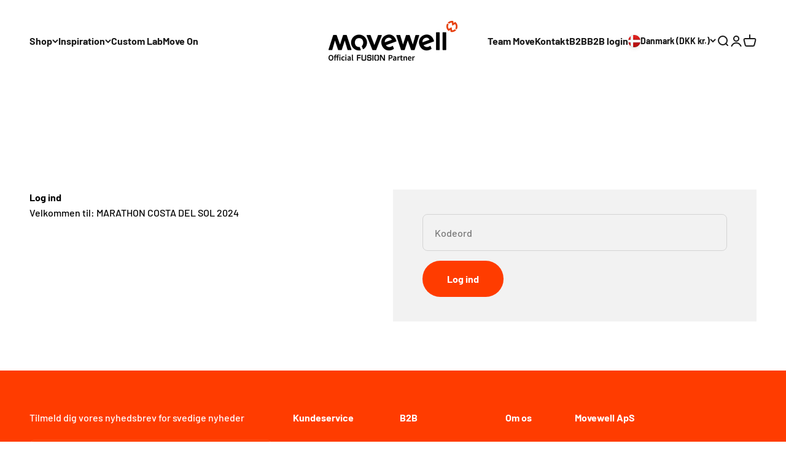

--- FILE ---
content_type: text/html; charset=utf-8
request_url: https://www.movewell.dk/collections/finca-naundrup
body_size: 55465
content:
<!doctype html>

<html class="no-js" lang="da" dir="ltr">
  <head>
<script>
window.KiwiSizing = window.KiwiSizing === undefined ? {} : window.KiwiSizing;
KiwiSizing.shop = "movewell-aps.myshopify.com";


</script>
    <meta charset="utf-8">
    <meta name="viewport" content="width=device-width, initial-scale=1.0, height=device-height, minimum-scale=1.0, maximum-scale=1.0">
    <meta name="theme-color" content="#ffffff">

    

    <title>Finca Naundrup</title><link rel="canonical" href="https://www.movewell.dk/collections/finca-naundrup"><link rel="shortcut icon" href="//www.movewell.dk/cdn/shop/files/MW_icon_orange.png?v=1681469334&width=96">
      <link rel="apple-touch-icon" href="//www.movewell.dk/cdn/shop/files/MW_icon_orange.png?v=1681469334&width=180"><link rel="preconnect" href="https://cdn.shopify.com">
    <link rel="preconnect" href="https://fonts.shopifycdn.com" crossorigin>
    <link rel="dns-prefetch" href="https://productreviews.shopifycdn.com"><link rel="preload" href="//www.movewell.dk/cdn/fonts/barlow/barlow_n7.691d1d11f150e857dcbc1c10ef03d825bc378d81.woff2" as="font" type="font/woff2" crossorigin><link rel="preload" href="//www.movewell.dk/cdn/fonts/barlow/barlow_n5.a193a1990790eba0cc5cca569d23799830e90f07.woff2" as="font" type="font/woff2" crossorigin><meta property="og:type" content="website">
  <meta property="og:title" content="Finca Naundrup"><meta property="og:image" content="http://www.movewell.dk/cdn/shop/files/Movewell_logo_byline_icon_black.png?v=1679908689&width=2048">
  <meta property="og:image:secure_url" content="https://www.movewell.dk/cdn/shop/files/Movewell_logo_byline_icon_black.png?v=1679908689&width=2048">
  <meta property="og:image:width" content="1200">
  <meta property="og:image:height" content="628"><meta property="og:url" content="https://www.movewell.dk/collections/finca-naundrup">
<meta property="og:site_name" content="Movewell"><meta name="twitter:card" content="summary"><meta name="twitter:title" content="Finca Naundrup">
  <meta name="twitter:description" content=""><meta name="twitter:image" content="https://www.movewell.dk/cdn/shop/files/Movewell_logo_byline_icon_black.png?crop=center&height=1200&v=1679908689&width=1200">
  <meta name="twitter:image:alt" content="">


  <script type="application/ld+json">
  {
    "@context": "https://schema.org",
    "@type": "BreadcrumbList",
  "itemListElement": [{
      "@type": "ListItem",
      "position": 1,
      "name": "Startside",
      "item": "https://www.movewell.dk"
    },{
          "@type": "ListItem",
          "position": 2,
          "name": "Finca Naundrup",
          "item": "https://www.movewell.dk/collections/finca-naundrup"
        }]
  }
  </script>

<style>/* Typography (heading) */
  @font-face {
  font-family: Barlow;
  font-weight: 700;
  font-style: normal;
  font-display: fallback;
  src: url("//www.movewell.dk/cdn/fonts/barlow/barlow_n7.691d1d11f150e857dcbc1c10ef03d825bc378d81.woff2") format("woff2"),
       url("//www.movewell.dk/cdn/fonts/barlow/barlow_n7.4fdbb1cb7da0e2c2f88492243ffa2b4f91924840.woff") format("woff");
}

@font-face {
  font-family: Barlow;
  font-weight: 700;
  font-style: italic;
  font-display: fallback;
  src: url("//www.movewell.dk/cdn/fonts/barlow/barlow_i7.50e19d6cc2ba5146fa437a5a7443c76d5d730103.woff2") format("woff2"),
       url("//www.movewell.dk/cdn/fonts/barlow/barlow_i7.47e9f98f1b094d912e6fd631cc3fe93d9f40964f.woff") format("woff");
}

/* Typography (body) */
  @font-face {
  font-family: Barlow;
  font-weight: 500;
  font-style: normal;
  font-display: fallback;
  src: url("//www.movewell.dk/cdn/fonts/barlow/barlow_n5.a193a1990790eba0cc5cca569d23799830e90f07.woff2") format("woff2"),
       url("//www.movewell.dk/cdn/fonts/barlow/barlow_n5.ae31c82169b1dc0715609b8cc6a610b917808358.woff") format("woff");
}

@font-face {
  font-family: Barlow;
  font-weight: 500;
  font-style: italic;
  font-display: fallback;
  src: url("//www.movewell.dk/cdn/fonts/barlow/barlow_i5.714d58286997b65cd479af615cfa9bb0a117a573.woff2") format("woff2"),
       url("//www.movewell.dk/cdn/fonts/barlow/barlow_i5.0120f77e6447d3b5df4bbec8ad8c2d029d87fb21.woff") format("woff");
}

@font-face {
  font-family: Barlow;
  font-weight: 700;
  font-style: normal;
  font-display: fallback;
  src: url("//www.movewell.dk/cdn/fonts/barlow/barlow_n7.691d1d11f150e857dcbc1c10ef03d825bc378d81.woff2") format("woff2"),
       url("//www.movewell.dk/cdn/fonts/barlow/barlow_n7.4fdbb1cb7da0e2c2f88492243ffa2b4f91924840.woff") format("woff");
}

@font-face {
  font-family: Barlow;
  font-weight: 700;
  font-style: italic;
  font-display: fallback;
  src: url("//www.movewell.dk/cdn/fonts/barlow/barlow_i7.50e19d6cc2ba5146fa437a5a7443c76d5d730103.woff2") format("woff2"),
       url("//www.movewell.dk/cdn/fonts/barlow/barlow_i7.47e9f98f1b094d912e6fd631cc3fe93d9f40964f.woff") format("woff");
}

:root {
    /**
     * ---------------------------------------------------------------------
     * SPACING VARIABLES
     *
     * We are using a spacing inspired from frameworks like Tailwind CSS.
     * ---------------------------------------------------------------------
     */
    --spacing-0-5: 0.125rem; /* 2px */
    --spacing-1: 0.25rem; /* 4px */
    --spacing-1-5: 0.375rem; /* 6px */
    --spacing-2: 0.5rem; /* 8px */
    --spacing-2-5: 0.625rem; /* 10px */
    --spacing-3: 0.75rem; /* 12px */
    --spacing-3-5: 0.875rem; /* 14px */
    --spacing-4: 1rem; /* 16px */
    --spacing-4-5: 1.125rem; /* 18px */
    --spacing-5: 1.25rem; /* 20px */
    --spacing-5-5: 1.375rem; /* 22px */
    --spacing-6: 1.5rem; /* 24px */
    --spacing-6-5: 1.625rem; /* 26px */
    --spacing-7: 1.75rem; /* 28px */
    --spacing-7-5: 1.875rem; /* 30px */
    --spacing-8: 2rem; /* 32px */
    --spacing-8-5: 2.125rem; /* 34px */
    --spacing-9: 2.25rem; /* 36px */
    --spacing-9-5: 2.375rem; /* 38px */
    --spacing-10: 2.5rem; /* 40px */
    --spacing-11: 2.75rem; /* 44px */
    --spacing-12: 3rem; /* 48px */
    --spacing-14: 3.5rem; /* 56px */
    --spacing-16: 4rem; /* 64px */
    --spacing-18: 4.5rem; /* 72px */
    --spacing-20: 5rem; /* 80px */
    --spacing-24: 6rem; /* 96px */
    --spacing-28: 7rem; /* 112px */
    --spacing-32: 8rem; /* 128px */
    --spacing-36: 9rem; /* 144px */
    --spacing-40: 10rem; /* 160px */
    --spacing-44: 11rem; /* 176px */
    --spacing-48: 12rem; /* 192px */
    --spacing-52: 13rem; /* 208px */
    --spacing-56: 14rem; /* 224px */
    --spacing-60: 15rem; /* 240px */
    --spacing-64: 16rem; /* 256px */
    --spacing-72: 18rem; /* 288px */
    --spacing-80: 20rem; /* 320px */
    --spacing-96: 24rem; /* 384px */

    /* Container */
    --container-max-width: 1460px;
    --container-narrow-max-width: 1210px;
    --container-gutter: var(--spacing-5);
    --section-outer-spacing-block: var(--spacing-12);
    --section-inner-max-spacing-block: var(--spacing-10);
    --section-inner-spacing-inline: var(--container-gutter);
    --section-stack-spacing-block: var(--spacing-8);

    /* Grid gutter */
    --grid-gutter: var(--spacing-5);

    /* Product list settings */
    --product-list-row-gap: var(--spacing-8);
    --product-list-column-gap: var(--grid-gutter);

    /* Form settings */
    --input-gap: var(--spacing-2);
    --input-height: 2.625rem;
    --input-padding-inline: var(--spacing-4);

    /* Other sizes */
    --sticky-area-height: calc(var(--sticky-announcement-bar-enabled, 0) * var(--announcement-bar-height, 0px) + var(--sticky-header-enabled, 0) * var(--header-height, 0px));

    /* RTL support */
    --transform-logical-flip: 1;
    --transform-origin-start: left;
    --transform-origin-end: right;

    /**
     * ---------------------------------------------------------------------
     * TYPOGRAPHY
     * ---------------------------------------------------------------------
     */

    /* Font properties */
    --heading-font-family: Barlow, sans-serif;
    --heading-font-weight: 700;
    --heading-font-style: normal;
    --heading-text-transform: normal;
    --heading-letter-spacing: -0.025em;
    --text-font-family: Barlow, sans-serif;
    --text-font-weight: 500;
    --text-font-style: normal;
    --text-letter-spacing: 0.0em;

    /* Font sizes */
    --text-h0: 3rem;
    --text-h1: 2.5rem;
    --text-h2: 2rem;
    --text-h3: 1.5rem;
    --text-h4: 1.375rem;
    --text-h5: 1.125rem;
    --text-h6: 1rem;
    --text-xs: 0.6875rem;
    --text-sm: 0.75rem;
    --text-base: 0.875rem;
    --text-lg: 1.125rem;

    /**
     * ---------------------------------------------------------------------
     * COLORS
     * ---------------------------------------------------------------------
     */

    /* Color settings */--accent: 255 60 0;
    --text-primary: 0 0 0;
    --background-primary: 255 255 255;
    --dialog-background: 255 255 255;
    --border-color: var(--text-color, var(--text-primary)) / 0.12;

    /* Button colors */
    --button-background-primary: 255 60 0;
    --button-text-primary: 255 255 255;
    --button-background-secondary: 0 41 60;
    --button-text-secondary: 255 255 255;

    /* Status colors */
    --success-background: 224 244 232;
    --success-text: 0 163 65;
    --warning-background: 255 246 233;
    --warning-text: 255 183 74;
    --error-background: 254 231 231;
    --error-text: 248 58 58;

    /* Product colors */
    --on-sale-text: 255 60 0;
    --on-sale-badge-background: 255 60 0;
    --on-sale-badge-text: 255 255 255;
    --sold-out-badge-background: 0 0 0;
    --sold-out-badge-text: 255 255 255;
    --primary-badge-background: 255 60 0;
    --primary-badge-text: 255 255 255;
    --star-color: 255 183 74;
    --product-card-background: 242 242 242;
    --product-card-text: 26 26 26;

    /* Header colors */
    --header-background: 255 255 255;
    --header-text: 26 26 26;

    /* Footer colors */
    --footer-background: 255 60 0;
    --footer-text: 255 255 255;

    /* Rounded variables (used for border radius) */
    --rounded-xs: 0.0rem;
    --rounded-sm: 0.0rem;
    --rounded: 0.0rem;
    --rounded-lg: 0.0rem;
    --rounded-full: 9999px;

    --rounded-button: 3.75rem;
    --rounded-input: 0.5rem;

    /* Box shadow */
    --shadow-sm: 0 2px 8px rgb(var(--text-primary) / 0.1);
    --shadow: 0 5px 15px rgb(var(--text-primary) / 0.1);
    --shadow-md: 0 5px 30px rgb(var(--text-primary) / 0.1);
    --shadow-block: 0px 18px 50px rgb(var(--text-primary) / 0.1);

    /**
     * ---------------------------------------------------------------------
     * OTHER
     * ---------------------------------------------------------------------
     */

    --cursor-close-svg-url: url(//www.movewell.dk/cdn/shop/t/11/assets/cursor-close.svg?v=147174565022153725511682499002);
    --cursor-zoom-in-svg-url: url(//www.movewell.dk/cdn/shop/t/11/assets/cursor-zoom-in.svg?v=154953035094101115921682499002);
    --cursor-zoom-out-svg-url: url(//www.movewell.dk/cdn/shop/t/11/assets/cursor-zoom-out.svg?v=16155520337305705181682499002);
    --checkmark-svg-url: url(//www.movewell.dk/cdn/shop/t/11/assets/checkmark.svg?v=77552481021870063511682499002);
  }

  [dir="rtl"]:root {
    /* RTL support */
    --transform-logical-flip: -1;
    --transform-origin-start: right;
    --transform-origin-end: left;
  }

  @media screen and (min-width: 700px) {
    :root {
      /* Typography (font size) */
      --text-h0: 4rem;
      --text-h1: 3rem;
      --text-h2: 2.5rem;
      --text-h3: 2rem;
      --text-h4: 1.625rem;
      --text-h5: 1.25rem;
      --text-h6: 1.125rem;

      --text-xs: 0.75rem;
      --text-sm: 0.875rem;
      --text-base: 1.0rem;
      --text-lg: 1.25rem;

      /* Spacing */
      --container-gutter: 2rem;
      --section-outer-spacing-block: var(--spacing-16);
      --section-inner-max-spacing-block: var(--spacing-12);
      --section-inner-spacing-inline: var(--spacing-14);
      --section-stack-spacing-block: var(--spacing-12);

      /* Grid gutter */
      --grid-gutter: var(--spacing-6);

      /* Product list settings */
      --product-list-row-gap: var(--spacing-12);

      /* Form settings */
      --input-gap: 1rem;
      --input-height: 3.125rem;
      --input-padding-inline: var(--spacing-5);
    }
  }

  @media screen and (min-width: 1000px) {
    :root {
      /* Spacing settings */
      --container-gutter: var(--spacing-12);
      --section-outer-spacing-block: var(--spacing-18);
      --section-inner-max-spacing-block: var(--spacing-16);
      --section-inner-spacing-inline: var(--spacing-18);
      --section-stack-spacing-block: var(--spacing-12);
    }
  }

  @media screen and (min-width: 1150px) {
    :root {
      /* Spacing settings */
      --container-gutter: var(--spacing-12);
      --section-outer-spacing-block: var(--spacing-20);
      --section-inner-max-spacing-block: var(--spacing-16);
      --section-inner-spacing-inline: var(--spacing-18);
      --section-stack-spacing-block: var(--spacing-12);
    }
  }

  @media screen and (min-width: 1400px) {
    :root {
      /* Typography (font size) */
      --text-h0: 5rem;
      --text-h1: 3.75rem;
      --text-h2: 3rem;
      --text-h3: 2.25rem;
      --text-h4: 2rem;
      --text-h5: 1.5rem;
      --text-h6: 1.25rem;

      --section-outer-spacing-block: var(--spacing-24);
      --section-inner-max-spacing-block: var(--spacing-18);
      --section-inner-spacing-inline: var(--spacing-20);
    }
  }

  @media screen and (min-width: 1600px) {
    :root {
      --section-outer-spacing-block: var(--spacing-24);
      --section-inner-max-spacing-block: var(--spacing-20);
      --section-inner-spacing-inline: var(--spacing-24);
    }
  }

  /**
   * ---------------------------------------------------------------------
   * LIQUID DEPENDANT CSS
   *
   * Our main CSS is Liquid free, but some very specific features depend on
   * theme settings, so we have them here
   * ---------------------------------------------------------------------
   */@media screen and (pointer: fine) {
        .button:not([disabled]):hover, .btn:not([disabled]):hover, .shopify-payment-button__button--unbranded:not([disabled]):hover {
          --button-background-opacity: 0.85;
        }

        .button--subdued:not([disabled]):hover {
          --button-background: var(--text-color) / .05 !important;
        }
      }</style><script>
  document.documentElement.classList.replace('no-js', 'js');

  // This allows to expose several variables to the global scope, to be used in scripts
  window.themeVariables = {
    settings: {
      showPageTransition: true,
      headingApparition: "split_fade",
      pageType: "collection",
      moneyFormat: "{{amount_with_comma_separator}} kr",
      moneyWithCurrencyFormat: "{{amount_with_comma_separator}} DKK",
      currencyCodeEnabled: false,
      cartType: "popover",
      showDiscount: true,
      discountMode: "saving"
    },

    strings: {
      accessibilityClose: "Luk",
      accessibilityNext: "Næste",
      accessibilityPrevious: "Forrige",
      addToCartButton: "Føj til indkøbskurv",
      soldOutButton: "Udsolgt",
      preOrderButton: "Forudbestil",
      unavailableButton: "Ikke tilgængelig",
      closeGallery: "Luk gallery",
      zoomGallery: "Zoom",
      errorGallery: "Billede kunne ikke indlæses",
      soldOutBadge: "Udsolgt",
      discountBadge: "Spar @@",
      sku: "SKU:",
      searchNoResults: "Ingen resultater blev fundet.",
      addOrderNote: "Tilføj bemærkning til ordre",
      editOrderNote: "Rediger bemærkning til ordre",
      shippingEstimatorNoResults: "Beklager, vi sender ikke til din adresse.",
      shippingEstimatorOneResult: "Der er én leveringspris for din adresse:",
      shippingEstimatorMultipleResults: "Der er flere leveringspriser for din adresse:",
      shippingEstimatorError: "Der opstod en eller flere fejl under hentning af leveringspriser:"
    },

    breakpoints: {
      'sm': 'screen and (min-width: 700px)',
      'md': 'screen and (min-width: 1000px)',
      'lg': 'screen and (min-width: 1150px)',
      'xl': 'screen and (min-width: 1400px)',

      'sm-max': 'screen and (max-width: 699px)',
      'md-max': 'screen and (max-width: 999px)',
      'lg-max': 'screen and (max-width: 1149px)',
      'xl-max': 'screen and (max-width: 1399px)'
    }
  };

  
window.addEventListener('DOMContentLoaded', () => {
      const isReloaded = (window.performance.navigation && window.performance.navigation.type === 1) || window.performance.getEntriesByType('navigation').map((nav) => nav.type).includes('reload');

      if ('animate' in document.documentElement && window.matchMedia('(prefers-reduced-motion: no-preference)').matches && document.referrer.includes(location.host) && !isReloaded) {
        document.body.animate({opacity: [0, 1]}, {duration: 115, fill: 'forwards'});
      }
    });

    window.addEventListener('pageshow', (event) => {
      document.body.classList.remove('page-transition');

      if (event.persisted) {
        document.body.animate({opacity: [0, 1]}, {duration: 0, fill: 'forwards'});
      }
    });// For detecting native share
  document.documentElement.classList.add(`native-share--${navigator.share ? 'enabled' : 'disabled'}`);</script><script>
  window.zakekeProductAdvancedProcessing = true;
  
  
  window.zakekePricingData = {
    variantId: 45079372235033,
    cart: {"note":null,"attributes":{},"original_total_price":0,"total_price":0,"total_discount":0,"total_weight":0.0,"item_count":0,"items":[],"requires_shipping":false,"currency":"DKK","items_subtotal_price":0,"cart_level_discount_applications":[],"checkout_charge_amount":0},
    product: {"id":8254339481881,"title":"Customization","handle":"customization","description":"","published_at":"2023-06-02T14:24:49+02:00","created_at":"2023-04-26T12:33:26+02:00","vendor":"Movewell","type":"zakeke-design","tags":[],"price":75000,"price_min":75000,"price_max":75000,"available":true,"price_varies":false,"compare_at_price":null,"compare_at_price_min":0,"compare_at_price_max":0,"compare_at_price_varies":false,"variants":[{"id":45079372235033,"title":"Default Title","option1":"Default Title","option2":null,"option3":null,"sku":"","requires_shipping":false,"taxable":true,"featured_image":null,"available":true,"name":"Customization","public_title":null,"options":["Default Title"],"price":75000,"weight":0,"compare_at_price":null,"inventory_management":null,"barcode":"","requires_selling_plan":false,"selling_plan_allocations":[]}],"images":[],"featured_image":null,"options":["Title"],"requires_selling_plan":false,"selling_plan_groups":[],"content":""}
  };
  

  window.zakekeShopLocales = [
    
    {
      iso_code: "da",
      root_url: "\/",
      primary: true
    },
    
    {
      iso_code: "en",
      root_url: "\/en",
      primary: false
    },
    
  ];
</script>

<script>
      function zakekePostprocessProperties(props, ctx){
        if (props.customization) {
    		props._customization = props.customization;
    		delete props.customization;
    	}
        if (props.Preview) {
          delete props.Preview;
        }

        if (ctx.price && window.zakekeDesignPriceProduct) {
          return fetch('https://api.zakeke.com/api/shopify/configurator/customizer_price', {
            method: 'POST',
            headers: {
                'Accept': 'application/json',
                'Content-Type': 'application/json'
            },
            body: JSON.stringify({
                productId: window.zakekeDesignPriceProduct.id,
                price: props._configurationPrice ? props._configurationPrice / 100 : ctx.price,
                shop: 'movewell-aps.myshopify.com'
            })
          }).then(res => res.json()).then(res =>  {
            props['_configurationVariants'] = JSON.stringify([res.variantId]);
  
            return props;
          });
        }

        return props;
      }
      
      function zakekeBeforeAddToCart(designID) {
        const form = document.getElementById('zakeke-addtocart');
        const body = new FormData(form);
        
        return new Promise(() => {
          fetch('/apps/zakeke/preview/' + designID).then(res => res.blob()).then(previewImg => {
            body.set('properties[Preview]', previewImg, 'Preview.png');
          }).then(() => fetch(form.action, {
              method: 'POST',
              body: body
          })).then(() =>{
            window.location.href = '/cart';
          });
        });
      }
</script>

<script>
  window.zakekeDesignPriceProduct = {"id":8254352064793,"title":"Customization price","handle":"customization-price","description":"","published_at":"2023-06-02T14:24:50+02:00","created_at":"2023-04-26T12:34:49+02:00","vendor":"Movewell","type":"zakeke-design","tags":["zakeke-configurator-price"],"price":100,"price_min":100,"price_max":78500,"available":true,"price_varies":true,"compare_at_price":null,"compare_at_price_min":0,"compare_at_price_max":0,"compare_at_price_varies":false,"variants":[{"id":45079387242777,"title":"Default Title","option1":"Default Title","option2":null,"option3":null,"sku":"","requires_shipping":false,"taxable":true,"featured_image":null,"available":true,"name":"Customization price","public_title":null,"options":["Default Title"],"price":100,"weight":0,"compare_at_price":null,"inventory_management":null,"barcode":"","requires_selling_plan":false,"selling_plan_allocations":[]},{"id":45079407526169,"title":"configuration_98","option1":"configuration_98","option2":null,"option3":null,"sku":"","requires_shipping":true,"taxable":true,"featured_image":null,"available":true,"name":"Customization price - configuration_98","public_title":"configuration_98","options":["configuration_98"],"price":9800,"weight":0,"compare_at_price":null,"inventory_management":null,"barcode":null,"requires_selling_plan":false,"selling_plan_allocations":[]},{"id":45081837568281,"title":"configuration_147","option1":"configuration_147","option2":null,"option3":null,"sku":"","requires_shipping":true,"taxable":true,"featured_image":null,"available":true,"name":"Customization price - configuration_147","public_title":"configuration_147","options":["configuration_147"],"price":14700,"weight":0,"compare_at_price":null,"inventory_management":null,"barcode":null,"requires_selling_plan":false,"selling_plan_allocations":[]},{"id":45081921388825,"title":"configuration_49","option1":"configuration_49","option2":null,"option3":null,"sku":"","requires_shipping":true,"taxable":true,"featured_image":null,"available":true,"name":"Customization price - configuration_49","public_title":"configuration_49","options":["configuration_49"],"price":4900,"weight":0,"compare_at_price":null,"inventory_management":null,"barcode":null,"requires_selling_plan":false,"selling_plan_allocations":[]},{"id":45182412161305,"title":"configuration_171.5","option1":"configuration_171.5","option2":null,"option3":null,"sku":"","requires_shipping":true,"taxable":true,"featured_image":null,"available":true,"name":"Customization price - configuration_171.5","public_title":"configuration_171.5","options":["configuration_171.5"],"price":17150,"weight":0,"compare_at_price":null,"inventory_management":null,"barcode":null,"requires_selling_plan":false,"selling_plan_allocations":[]},{"id":45182490411289,"title":"configuration_68","option1":"configuration_68","option2":null,"option3":null,"sku":"","requires_shipping":true,"taxable":true,"featured_image":null,"available":true,"name":"Customization price - configuration_68","public_title":"configuration_68","options":["configuration_68"],"price":6800,"weight":0,"compare_at_price":null,"inventory_management":null,"barcode":null,"requires_selling_plan":false,"selling_plan_allocations":[]},{"id":45363433275673,"title":"configuration_422.5","option1":"configuration_422.5","option2":null,"option3":null,"sku":"","requires_shipping":true,"taxable":true,"featured_image":null,"available":true,"name":"Customization price - configuration_422.5","public_title":"configuration_422.5","options":["configuration_422.5"],"price":42250,"weight":0,"compare_at_price":null,"inventory_management":null,"barcode":null,"requires_selling_plan":false,"selling_plan_allocations":[]},{"id":45547680497945,"title":"configuration_166.7567","option1":"configuration_166.7567","option2":null,"option3":null,"sku":"","requires_shipping":true,"taxable":true,"featured_image":null,"available":true,"name":"Customization price - configuration_166.7567","public_title":"configuration_166.7567","options":["configuration_166.7567"],"price":16676,"weight":0,"compare_at_price":null,"inventory_management":null,"barcode":null,"requires_selling_plan":false,"selling_plan_allocations":[]},{"id":45548779077913,"title":"configuration_215","option1":"configuration_215","option2":null,"option3":null,"sku":"","requires_shipping":true,"taxable":true,"featured_image":null,"available":true,"name":"Customization price - configuration_215","public_title":"configuration_215","options":["configuration_215"],"price":21500,"weight":0,"compare_at_price":null,"inventory_management":null,"barcode":null,"requires_selling_plan":false,"selling_plan_allocations":[]},{"id":45553855889689,"title":"configuration_160","option1":"configuration_160","option2":null,"option3":null,"sku":"","requires_shipping":true,"taxable":true,"featured_image":null,"available":true,"name":"Customization price - configuration_160","public_title":"configuration_160","options":["configuration_160"],"price":16000,"weight":0,"compare_at_price":null,"inventory_management":null,"barcode":null,"requires_selling_plan":false,"selling_plan_allocations":[]},{"id":46526374576409,"title":"configuration_270","option1":"configuration_270","option2":null,"option3":null,"sku":"","requires_shipping":true,"taxable":true,"featured_image":null,"available":true,"name":"Customization price - configuration_270","public_title":"configuration_270","options":["configuration_270"],"price":27000,"weight":0,"compare_at_price":null,"inventory_management":null,"barcode":null,"requires_selling_plan":false,"selling_plan_allocations":[]},{"id":47961208422681,"title":"configuration_6.7567","option1":"configuration_6.7567","option2":null,"option3":null,"sku":"","requires_shipping":true,"taxable":true,"featured_image":null,"available":true,"name":"Customization price - configuration_6.7567","public_title":"configuration_6.7567","options":["configuration_6.7567"],"price":676,"weight":0,"compare_at_price":null,"inventory_management":null,"barcode":null,"requires_selling_plan":false,"selling_plan_allocations":[]},{"id":55369298051449,"title":"configuration_785","option1":"configuration_785","option2":null,"option3":null,"sku":null,"requires_shipping":true,"taxable":true,"featured_image":null,"available":true,"name":"Customization price - configuration_785","public_title":"configuration_785","options":["configuration_785"],"price":78500,"weight":0,"compare_at_price":null,"inventory_management":"shopify","barcode":null,"requires_selling_plan":false,"selling_plan_allocations":[]}],"images":[],"featured_image":null,"options":["Title"],"requires_selling_plan":false,"selling_plan_groups":[],"content":""};
</script>

<script>
(function () {
        function getCheckoutButtons() {
            return Array.from(document.querySelectorAll('[name=checkout], [href*=checkout]:not([href*=\'/tools/checkout/front_end/login\']), [action*=checkout] [type=submit], [onclick*=checkout], .additional-checkout-button:not(.additional-checkout-button--apple-pay), .cart__submit'));
        }

        function getCart(callback) {
          var xhr = new XMLHttpRequest();
          xhr.open('GET', '/cart.json', true);
          xhr.setRequestHeader('Accept', 'application/json');
          xhr.setRequestHeader('Content-Type', 'application/json');
		  xhr.onreadystatechange = function() {
              if (this.readyState === XMLHttpRequest.DONE && this.status === 200 && callback) {
                  callback(JSON.parse(xhr.responseText));
              }
          }
          
          
          xhr.send();
        }

        function variantsToHave(item) {
            return item.properties && item.properties['_configurationVariants'] && JSON.parse(item.properties['_configurationVariants']) || [];
        }

        function handleQty(qty, variants) {
            return [].concat.apply([], Array(qty).fill(variants));
        }

        function getVariants(items) {
            return items.reduce((acc, val) => acc.concat(val), []).reduce(function (acc, variant) {
                acc[variant] = (acc[variant] || 0) + 1;
                return acc;
            }, {});
        }

        function diff(toHave, current) {
            return Object.keys(toHave).reduce(function (acc, item) {
                acc[item] = toHave[item] - (current[item] || 0);
                return acc;
            }, {});
        }

        function nonZeroQty(cartDiff) {
            return Object.keys(cartDiff).reduce(function (acc, item) {
                if (cartDiff[item]) {
                    acc[item] = cartDiff[item];
                }

                return acc;
            }, {});
        }

        function zeroQty(cartDiff) {
            return Object.keys(cartDiff).reduce(function (acc, item) {
                acc[item] = 0;

                return acc;
            }, {});
        }

        function asCartUpdate(cartDiff) {
            return {
                updates: cartDiff
            };
        }

        function updateCart(toUpdate, callback) {
          var xhr = new XMLHttpRequest();
          xhr.open('POST', '/cart/update.js', true);
          xhr.setRequestHeader('Accept', 'application/json');
          xhr.setRequestHeader('Content-Type', 'application/json');
		  xhr.onreadystatechange = function() {
              if (this.readyState === XMLHttpRequest.DONE && this.status === 200 && callback) {
                  callback();
              }
          }
          
          
          xhr.send(JSON.stringify(toUpdate));
        }

        function toUpdate(cart) {
            var variants = getVariants(cart.items.map(function (item) {
                return handleQty(item.quantity, variantsToHave(item));
            }));
            var currentVariants = cart.items.filter(function (item) {
                return Object.keys(variants).map(function (id) {
                    return Number.parseInt(id);
                }).includes(item.id);
            }).reduce(function (acc, item) {
                acc[item.id] = item.quantity;
                return acc;
            }, {});

            return diff(variants, currentVariants);
        }
      
        function toUpdateZero(cart) {
            var variants = getVariants(cart.items.map(function (item) {
                return handleQty(item.quantity, variantsToHave(item));
            }));
            var currentVariants = cart.items.filter(function (item) {
                return Object.keys(variants).map(function (id) {
                    return Number.parseInt(id);
                }).includes(item.id);
            }).reduce(function (acc, item) {
                acc[item.id] = item.quantity;
                return acc;
            }, {});

            return currentVariants;
        }

        function needUpdate(update) {
            return Object.keys(update.updates).length > 0;
        }
      
        function needUpdateZero(update) {
            const keys = Object.keys(update.updates);
            return keys.length > 0 && keys.every(k => k > 0);
        }

        function needReload() {
            window.location.reload(false);
        }

        document.addEventListener('DOMContentLoaded', function () {
            getCheckoutButtons().forEach(function (button) {
                var zakekeHandled = false;
                button.addEventListener('click', function (e) {
                    if (zakekeHandled) {
                        return;
                    }

                    e.preventDefault();
                    getCart(function(cart) {
                        var cartUpdate = asCartUpdate(nonZeroQty(toUpdate(cart)));
                        if (needUpdate(cartUpdate)) {
                            updateCart(cartUpdate, function () {
                                zakekeHandled = true;
                                e.target.click();
                            });
                        } else {
                        	zakekeHandled = true;
                            e.target.click();
                        }
                    });
                });
            });
        });

      
      if (!window.location.pathname.includes('/cart')) {
        getCart(function(cart) {
          var cartUpdate = asCartUpdate(nonZeroQty(toUpdate(cart)));
          if (needUpdate(cartUpdate)) {
            updateCart(cartUpdate);
          }
        });
      } else {
        getCart(function (cart) {
            var cartUpdate = asCartUpdate(zeroQty(toUpdateZero(cart)));
            if (needUpdate(cartUpdate)) {
                updateCart(cartUpdate, needReload);
            }
        });
        
      }
    })();
</script>

<script src="https://unpkg.com/@glidejs/glide@3.4.1/dist/glide.js"></script>
<!-- Required Core Stylesheet -->
<link rel="stylesheet" href="https://unpkg.com/@glidejs/glide@3.4.1/dist/css/glide.core.css">
<!-- Optional Theme Stylesheet -->
<link rel="stylesheet" href="https://unpkg.com/@glidejs/glide@3.4.1/dist/css/glide.theme.css">

<style>
.glide__arrow.prev {
    left: 0;
    }

.glide__arrow.next {
    right: 0;
}

.glide__slides {
    margin: 0px;
    list-style: none;
}

.glide__arrow {
  border: none !important;
  box-shadow: none !important;
}
  
.zakeke-cart-preview-window {
    position: fixed;
top: 0;
    left: 0;
    width: 100%;
    height: 100%;
    background: rgba(0, 0, 0, 0.94);
z-index: 1000;
    display: flex;
    flex-direction: column;
    align-items: center;
    justify-content: center;
    user-select: none;
}

.zakeke-cart-preview-window-label {
    padding: 20px;
}

.zakeke-cart-preview-window-label h3
{
    color: white;
}

.zakeke-cart-previews {
    position: relative;
    max-width: 260px;
}

@media (max-width: 768px) {
    .zakeke-cart-previews {
      max-width: 130px;
	}
}

.zakeke-cart-preview {
    cursor: pointer;
}
</style>

    <script type="module" src="//www.movewell.dk/cdn/shop/t/11/assets/vendor.min.js?v=19330323356122838161682499002"></script>
    <script type="module" src="//www.movewell.dk/cdn/shop/t/11/assets/theme.js?v=152320754188894459421748348648"></script>
    <script type="module" src="//www.movewell.dk/cdn/shop/t/11/assets/sections.js?v=19308345996581158991748348668"></script>

    <script>window.performance && window.performance.mark && window.performance.mark('shopify.content_for_header.start');</script><meta id="shopify-digital-wallet" name="shopify-digital-wallet" content="/69315559705/digital_wallets/dialog">
<meta name="shopify-checkout-api-token" content="31539ce0b09b2db1b775e779c9641857">
<link rel="alternate" type="application/atom+xml" title="Feed" href="/collections/finca-naundrup.atom" />
<link rel="next" href="/collections/finca-naundrup?page=2">
<link rel="alternate" hreflang="x-default" href="https://www.movewell.dk/collections/finca-naundrup">
<link rel="alternate" hreflang="en" href="https://www.movewell.dk/en/collections/finca-naundrup">
<link rel="alternate" type="application/json+oembed" href="https://www.movewell.dk/collections/finca-naundrup.oembed">
<script async="async" src="/checkouts/internal/preloads.js?locale=da-DK"></script>
<script id="apple-pay-shop-capabilities" type="application/json">{"shopId":69315559705,"countryCode":"DK","currencyCode":"DKK","merchantCapabilities":["supports3DS"],"merchantId":"gid:\/\/shopify\/Shop\/69315559705","merchantName":"Movewell","requiredBillingContactFields":["postalAddress","email","phone"],"requiredShippingContactFields":["postalAddress","email","phone"],"shippingType":"shipping","supportedNetworks":["visa","masterCard"],"total":{"type":"pending","label":"Movewell","amount":"1.00"},"shopifyPaymentsEnabled":true,"supportsSubscriptions":true}</script>
<script id="shopify-features" type="application/json">{"accessToken":"31539ce0b09b2db1b775e779c9641857","betas":["rich-media-storefront-analytics"],"domain":"www.movewell.dk","predictiveSearch":true,"shopId":69315559705,"locale":"da"}</script>
<script>var Shopify = Shopify || {};
Shopify.shop = "movewell-aps.myshopify.com";
Shopify.locale = "da";
Shopify.currency = {"active":"DKK","rate":"1.0"};
Shopify.country = "DK";
Shopify.theme = {"name":"D.TAILS LIVE VERSION","id":148250820889,"schema_name":"Impact","schema_version":"4.2.0","theme_store_id":1190,"role":"main"};
Shopify.theme.handle = "null";
Shopify.theme.style = {"id":null,"handle":null};
Shopify.cdnHost = "www.movewell.dk/cdn";
Shopify.routes = Shopify.routes || {};
Shopify.routes.root = "/";</script>
<script type="module">!function(o){(o.Shopify=o.Shopify||{}).modules=!0}(window);</script>
<script>!function(o){function n(){var o=[];function n(){o.push(Array.prototype.slice.apply(arguments))}return n.q=o,n}var t=o.Shopify=o.Shopify||{};t.loadFeatures=n(),t.autoloadFeatures=n()}(window);</script>
<script id="shop-js-analytics" type="application/json">{"pageType":"collection"}</script>
<script defer="defer" async type="module" src="//www.movewell.dk/cdn/shopifycloud/shop-js/modules/v2/client.init-shop-cart-sync_CU_JLphy.da.esm.js"></script>
<script defer="defer" async type="module" src="//www.movewell.dk/cdn/shopifycloud/shop-js/modules/v2/chunk.common_CFz8FXwZ.esm.js"></script>
<script type="module">
  await import("//www.movewell.dk/cdn/shopifycloud/shop-js/modules/v2/client.init-shop-cart-sync_CU_JLphy.da.esm.js");
await import("//www.movewell.dk/cdn/shopifycloud/shop-js/modules/v2/chunk.common_CFz8FXwZ.esm.js");

  window.Shopify.SignInWithShop?.initShopCartSync?.({"fedCMEnabled":true,"windoidEnabled":true});

</script>
<script>(function() {
  var isLoaded = false;
  function asyncLoad() {
    if (isLoaded) return;
    isLoaded = true;
    var urls = ["https:\/\/portal.zakeke.com\/Scripts\/integration\/shopify\/product.js?shop=movewell-aps.myshopify.com","https:\/\/app.kiwisizing.com\/web\/js\/dist\/kiwiSizing\/plugin\/SizingPlugin.prod.js?v=327\u0026shop=movewell-aps.myshopify.com"];
    for (var i = 0; i < urls.length; i++) {
      var s = document.createElement('script');
      s.type = 'text/javascript';
      s.async = true;
      s.src = urls[i];
      var x = document.getElementsByTagName('script')[0];
      x.parentNode.insertBefore(s, x);
    }
  };
  if(window.attachEvent) {
    window.attachEvent('onload', asyncLoad);
  } else {
    window.addEventListener('load', asyncLoad, false);
  }
})();</script>
<script id="__st">var __st={"a":69315559705,"offset":3600,"reqid":"33dd5f1d-adb5-4eab-93b0-64498cbfd23c-1763350236","pageurl":"www.movewell.dk\/collections\/finca-naundrup","u":"1c51eba24dc4","p":"collection","rtyp":"collection","rid":462671577369};</script>
<script>window.ShopifyPaypalV4VisibilityTracking = true;</script>
<script id="captcha-bootstrap">!function(){'use strict';const t='contact',e='account',n='new_comment',o=[[t,t],['blogs',n],['comments',n],[t,'customer']],c=[[e,'customer_login'],[e,'guest_login'],[e,'recover_customer_password'],[e,'create_customer']],r=t=>t.map((([t,e])=>`form[action*='/${t}']:not([data-nocaptcha='true']) input[name='form_type'][value='${e}']`)).join(','),a=t=>()=>t?[...document.querySelectorAll(t)].map((t=>t.form)):[];function s(){const t=[...o],e=r(t);return a(e)}const i='password',u='form_key',d=['recaptcha-v3-token','g-recaptcha-response','h-captcha-response',i],f=()=>{try{return window.sessionStorage}catch{return}},m='__shopify_v',_=t=>t.elements[u];function p(t,e,n=!1){try{const o=window.sessionStorage,c=JSON.parse(o.getItem(e)),{data:r}=function(t){const{data:e,action:n}=t;return t[m]||n?{data:e,action:n}:{data:t,action:n}}(c);for(const[e,n]of Object.entries(r))t.elements[e]&&(t.elements[e].value=n);n&&o.removeItem(e)}catch(o){console.error('form repopulation failed',{error:o})}}const l='form_type',E='cptcha';function T(t){t.dataset[E]=!0}const w=window,h=w.document,L='Shopify',v='ce_forms',y='captcha';let A=!1;((t,e)=>{const n=(g='f06e6c50-85a8-45c8-87d0-21a2b65856fe',I='https://cdn.shopify.com/shopifycloud/storefront-forms-hcaptcha/ce_storefront_forms_captcha_hcaptcha.v1.5.2.iife.js',D={infoText:'Beskyttet af hCaptcha',privacyText:'Beskyttelse af persondata',termsText:'Vilkår'},(t,e,n)=>{const o=w[L][v],c=o.bindForm;if(c)return c(t,g,e,D).then(n);var r;o.q.push([[t,g,e,D],n]),r=I,A||(h.body.append(Object.assign(h.createElement('script'),{id:'captcha-provider',async:!0,src:r})),A=!0)});var g,I,D;w[L]=w[L]||{},w[L][v]=w[L][v]||{},w[L][v].q=[],w[L][y]=w[L][y]||{},w[L][y].protect=function(t,e){n(t,void 0,e),T(t)},Object.freeze(w[L][y]),function(t,e,n,w,h,L){const[v,y,A,g]=function(t,e,n){const i=e?o:[],u=t?c:[],d=[...i,...u],f=r(d),m=r(i),_=r(d.filter((([t,e])=>n.includes(e))));return[a(f),a(m),a(_),s()]}(w,h,L),I=t=>{const e=t.target;return e instanceof HTMLFormElement?e:e&&e.form},D=t=>v().includes(t);t.addEventListener('submit',(t=>{const e=I(t);if(!e)return;const n=D(e)&&!e.dataset.hcaptchaBound&&!e.dataset.recaptchaBound,o=_(e),c=g().includes(e)&&(!o||!o.value);(n||c)&&t.preventDefault(),c&&!n&&(function(t){try{if(!f())return;!function(t){const e=f();if(!e)return;const n=_(t);if(!n)return;const o=n.value;o&&e.removeItem(o)}(t);const e=Array.from(Array(32),(()=>Math.random().toString(36)[2])).join('');!function(t,e){_(t)||t.append(Object.assign(document.createElement('input'),{type:'hidden',name:u})),t.elements[u].value=e}(t,e),function(t,e){const n=f();if(!n)return;const o=[...t.querySelectorAll(`input[type='${i}']`)].map((({name:t})=>t)),c=[...d,...o],r={};for(const[a,s]of new FormData(t).entries())c.includes(a)||(r[a]=s);n.setItem(e,JSON.stringify({[m]:1,action:t.action,data:r}))}(t,e)}catch(e){console.error('failed to persist form',e)}}(e),e.submit())}));const S=(t,e)=>{t&&!t.dataset[E]&&(n(t,e.some((e=>e===t))),T(t))};for(const o of['focusin','change'])t.addEventListener(o,(t=>{const e=I(t);D(e)&&S(e,y())}));const B=e.get('form_key'),M=e.get(l),P=B&&M;t.addEventListener('DOMContentLoaded',(()=>{const t=y();if(P)for(const e of t)e.elements[l].value===M&&p(e,B);[...new Set([...A(),...v().filter((t=>'true'===t.dataset.shopifyCaptcha))])].forEach((e=>S(e,t)))}))}(h,new URLSearchParams(w.location.search),n,t,e,['guest_login'])})(!0,!0)}();</script>
<script integrity="sha256-52AcMU7V7pcBOXWImdc/TAGTFKeNjmkeM1Pvks/DTgc=" data-source-attribution="shopify.loadfeatures" defer="defer" src="//www.movewell.dk/cdn/shopifycloud/storefront/assets/storefront/load_feature-81c60534.js" crossorigin="anonymous"></script>
<script data-source-attribution="shopify.dynamic_checkout.dynamic.init">var Shopify=Shopify||{};Shopify.PaymentButton=Shopify.PaymentButton||{isStorefrontPortableWallets:!0,init:function(){window.Shopify.PaymentButton.init=function(){};var t=document.createElement("script");t.src="https://www.movewell.dk/cdn/shopifycloud/portable-wallets/latest/portable-wallets.da.js",t.type="module",document.head.appendChild(t)}};
</script>
<script data-source-attribution="shopify.dynamic_checkout.buyer_consent">
  function portableWalletsHideBuyerConsent(e){var t=document.getElementById("shopify-buyer-consent"),n=document.getElementById("shopify-subscription-policy-button");t&&n&&(t.classList.add("hidden"),t.setAttribute("aria-hidden","true"),n.removeEventListener("click",e))}function portableWalletsShowBuyerConsent(e){var t=document.getElementById("shopify-buyer-consent"),n=document.getElementById("shopify-subscription-policy-button");t&&n&&(t.classList.remove("hidden"),t.removeAttribute("aria-hidden"),n.addEventListener("click",e))}window.Shopify?.PaymentButton&&(window.Shopify.PaymentButton.hideBuyerConsent=portableWalletsHideBuyerConsent,window.Shopify.PaymentButton.showBuyerConsent=portableWalletsShowBuyerConsent);
</script>
<script data-source-attribution="shopify.dynamic_checkout.cart.bootstrap">document.addEventListener("DOMContentLoaded",(function(){function t(){return document.querySelector("shopify-accelerated-checkout-cart, shopify-accelerated-checkout")}if(t())Shopify.PaymentButton.init();else{new MutationObserver((function(e,n){t()&&(Shopify.PaymentButton.init(),n.disconnect())})).observe(document.body,{childList:!0,subtree:!0})}}));
</script>
<script id='scb4127' type='text/javascript' async='' src='https://www.movewell.dk/cdn/shopifycloud/privacy-banner/storefront-banner.js'></script><link id="shopify-accelerated-checkout-styles" rel="stylesheet" media="screen" href="https://www.movewell.dk/cdn/shopifycloud/portable-wallets/latest/accelerated-checkout-backwards-compat.css" crossorigin="anonymous">
<style id="shopify-accelerated-checkout-cart">
        #shopify-buyer-consent {
  margin-top: 1em;
  display: inline-block;
  width: 100%;
}

#shopify-buyer-consent.hidden {
  display: none;
}

#shopify-subscription-policy-button {
  background: none;
  border: none;
  padding: 0;
  text-decoration: underline;
  font-size: inherit;
  cursor: pointer;
}

#shopify-subscription-policy-button::before {
  box-shadow: none;
}

      </style>

<script>window.performance && window.performance.mark && window.performance.mark('shopify.content_for_header.end');</script>
<link href="//www.movewell.dk/cdn/shop/t/11/assets/theme.css?v=54208659915351038841684872169" rel="stylesheet" type="text/css" media="all" /><script>
    const b2b_discount_percent_presentment = '';
  </script><script>
    const b2b_discount_factor = 1;
</script><link href="https://monorail-edge.shopifysvc.com" rel="dns-prefetch">
<script>(function(){if ("sendBeacon" in navigator && "performance" in window) {try {var session_token_from_headers = performance.getEntriesByType('navigation')[0].serverTiming.find(x => x.name == '_s').description;} catch {var session_token_from_headers = undefined;}var session_cookie_matches = document.cookie.match(/_shopify_s=([^;]*)/);var session_token_from_cookie = session_cookie_matches && session_cookie_matches.length === 2 ? session_cookie_matches[1] : "";var session_token = session_token_from_headers || session_token_from_cookie || "";function handle_abandonment_event(e) {var entries = performance.getEntries().filter(function(entry) {return /monorail-edge.shopifysvc.com/.test(entry.name);});if (!window.abandonment_tracked && entries.length === 0) {window.abandonment_tracked = true;var currentMs = Date.now();var navigation_start = performance.timing.navigationStart;var payload = {shop_id: 69315559705,url: window.location.href,navigation_start,duration: currentMs - navigation_start,session_token,page_type: "collection"};window.navigator.sendBeacon("https://monorail-edge.shopifysvc.com/v1/produce", JSON.stringify({schema_id: "online_store_buyer_site_abandonment/1.1",payload: payload,metadata: {event_created_at_ms: currentMs,event_sent_at_ms: currentMs}}));}}window.addEventListener('pagehide', handle_abandonment_event);}}());</script>
<script id="web-pixels-manager-setup">(function e(e,d,r,n,o){if(void 0===o&&(o={}),!Boolean(null===(a=null===(i=window.Shopify)||void 0===i?void 0:i.analytics)||void 0===a?void 0:a.replayQueue)){var i,a;window.Shopify=window.Shopify||{};var t=window.Shopify;t.analytics=t.analytics||{};var s=t.analytics;s.replayQueue=[],s.publish=function(e,d,r){return s.replayQueue.push([e,d,r]),!0};try{self.performance.mark("wpm:start")}catch(e){}var l=function(){var e={modern:/Edge?\/(1{2}[4-9]|1[2-9]\d|[2-9]\d{2}|\d{4,})\.\d+(\.\d+|)|Firefox\/(1{2}[4-9]|1[2-9]\d|[2-9]\d{2}|\d{4,})\.\d+(\.\d+|)|Chrom(ium|e)\/(9{2}|\d{3,})\.\d+(\.\d+|)|(Maci|X1{2}).+ Version\/(15\.\d+|(1[6-9]|[2-9]\d|\d{3,})\.\d+)([,.]\d+|)( \(\w+\)|)( Mobile\/\w+|) Safari\/|Chrome.+OPR\/(9{2}|\d{3,})\.\d+\.\d+|(CPU[ +]OS|iPhone[ +]OS|CPU[ +]iPhone|CPU IPhone OS|CPU iPad OS)[ +]+(15[._]\d+|(1[6-9]|[2-9]\d|\d{3,})[._]\d+)([._]\d+|)|Android:?[ /-](13[3-9]|1[4-9]\d|[2-9]\d{2}|\d{4,})(\.\d+|)(\.\d+|)|Android.+Firefox\/(13[5-9]|1[4-9]\d|[2-9]\d{2}|\d{4,})\.\d+(\.\d+|)|Android.+Chrom(ium|e)\/(13[3-9]|1[4-9]\d|[2-9]\d{2}|\d{4,})\.\d+(\.\d+|)|SamsungBrowser\/([2-9]\d|\d{3,})\.\d+/,legacy:/Edge?\/(1[6-9]|[2-9]\d|\d{3,})\.\d+(\.\d+|)|Firefox\/(5[4-9]|[6-9]\d|\d{3,})\.\d+(\.\d+|)|Chrom(ium|e)\/(5[1-9]|[6-9]\d|\d{3,})\.\d+(\.\d+|)([\d.]+$|.*Safari\/(?![\d.]+ Edge\/[\d.]+$))|(Maci|X1{2}).+ Version\/(10\.\d+|(1[1-9]|[2-9]\d|\d{3,})\.\d+)([,.]\d+|)( \(\w+\)|)( Mobile\/\w+|) Safari\/|Chrome.+OPR\/(3[89]|[4-9]\d|\d{3,})\.\d+\.\d+|(CPU[ +]OS|iPhone[ +]OS|CPU[ +]iPhone|CPU IPhone OS|CPU iPad OS)[ +]+(10[._]\d+|(1[1-9]|[2-9]\d|\d{3,})[._]\d+)([._]\d+|)|Android:?[ /-](13[3-9]|1[4-9]\d|[2-9]\d{2}|\d{4,})(\.\d+|)(\.\d+|)|Mobile Safari.+OPR\/([89]\d|\d{3,})\.\d+\.\d+|Android.+Firefox\/(13[5-9]|1[4-9]\d|[2-9]\d{2}|\d{4,})\.\d+(\.\d+|)|Android.+Chrom(ium|e)\/(13[3-9]|1[4-9]\d|[2-9]\d{2}|\d{4,})\.\d+(\.\d+|)|Android.+(UC? ?Browser|UCWEB|U3)[ /]?(15\.([5-9]|\d{2,})|(1[6-9]|[2-9]\d|\d{3,})\.\d+)\.\d+|SamsungBrowser\/(5\.\d+|([6-9]|\d{2,})\.\d+)|Android.+MQ{2}Browser\/(14(\.(9|\d{2,})|)|(1[5-9]|[2-9]\d|\d{3,})(\.\d+|))(\.\d+|)|K[Aa][Ii]OS\/(3\.\d+|([4-9]|\d{2,})\.\d+)(\.\d+|)/},d=e.modern,r=e.legacy,n=navigator.userAgent;return n.match(d)?"modern":n.match(r)?"legacy":"unknown"}(),u="modern"===l?"modern":"legacy",c=(null!=n?n:{modern:"",legacy:""})[u],f=function(e){return[e.baseUrl,"/wpm","/b",e.hashVersion,"modern"===e.buildTarget?"m":"l",".js"].join("")}({baseUrl:d,hashVersion:r,buildTarget:u}),m=function(e){var d=e.version,r=e.bundleTarget,n=e.surface,o=e.pageUrl,i=e.monorailEndpoint;return{emit:function(e){var a=e.status,t=e.errorMsg,s=(new Date).getTime(),l=JSON.stringify({metadata:{event_sent_at_ms:s},events:[{schema_id:"web_pixels_manager_load/3.1",payload:{version:d,bundle_target:r,page_url:o,status:a,surface:n,error_msg:t},metadata:{event_created_at_ms:s}}]});if(!i)return console&&console.warn&&console.warn("[Web Pixels Manager] No Monorail endpoint provided, skipping logging."),!1;try{return self.navigator.sendBeacon.bind(self.navigator)(i,l)}catch(e){}var u=new XMLHttpRequest;try{return u.open("POST",i,!0),u.setRequestHeader("Content-Type","text/plain"),u.send(l),!0}catch(e){return console&&console.warn&&console.warn("[Web Pixels Manager] Got an unhandled error while logging to Monorail."),!1}}}}({version:r,bundleTarget:l,surface:e.surface,pageUrl:self.location.href,monorailEndpoint:e.monorailEndpoint});try{o.browserTarget=l,function(e){var d=e.src,r=e.async,n=void 0===r||r,o=e.onload,i=e.onerror,a=e.sri,t=e.scriptDataAttributes,s=void 0===t?{}:t,l=document.createElement("script"),u=document.querySelector("head"),c=document.querySelector("body");if(l.async=n,l.src=d,a&&(l.integrity=a,l.crossOrigin="anonymous"),s)for(var f in s)if(Object.prototype.hasOwnProperty.call(s,f))try{l.dataset[f]=s[f]}catch(e){}if(o&&l.addEventListener("load",o),i&&l.addEventListener("error",i),u)u.appendChild(l);else{if(!c)throw new Error("Did not find a head or body element to append the script");c.appendChild(l)}}({src:f,async:!0,onload:function(){if(!function(){var e,d;return Boolean(null===(d=null===(e=window.Shopify)||void 0===e?void 0:e.analytics)||void 0===d?void 0:d.initialized)}()){var d=window.webPixelsManager.init(e)||void 0;if(d){var r=window.Shopify.analytics;r.replayQueue.forEach((function(e){var r=e[0],n=e[1],o=e[2];d.publishCustomEvent(r,n,o)})),r.replayQueue=[],r.publish=d.publishCustomEvent,r.visitor=d.visitor,r.initialized=!0}}},onerror:function(){return m.emit({status:"failed",errorMsg:"".concat(f," has failed to load")})},sri:function(e){var d=/^sha384-[A-Za-z0-9+/=]+$/;return"string"==typeof e&&d.test(e)}(c)?c:"",scriptDataAttributes:o}),m.emit({status:"loading"})}catch(e){m.emit({status:"failed",errorMsg:(null==e?void 0:e.message)||"Unknown error"})}}})({shopId: 69315559705,storefrontBaseUrl: "https://www.movewell.dk",extensionsBaseUrl: "https://extensions.shopifycdn.com/cdn/shopifycloud/web-pixels-manager",monorailEndpoint: "https://monorail-edge.shopifysvc.com/unstable/produce_batch",surface: "storefront-renderer",enabledBetaFlags: ["2dca8a86"],webPixelsConfigList: [{"id":"shopify-app-pixel","configuration":"{}","eventPayloadVersion":"v1","runtimeContext":"STRICT","scriptVersion":"0450","apiClientId":"shopify-pixel","type":"APP","privacyPurposes":["ANALYTICS","MARKETING"]},{"id":"shopify-custom-pixel","eventPayloadVersion":"v1","runtimeContext":"LAX","scriptVersion":"0450","apiClientId":"shopify-pixel","type":"CUSTOM","privacyPurposes":["ANALYTICS","MARKETING"]}],isMerchantRequest: false,initData: {"shop":{"name":"Movewell","paymentSettings":{"currencyCode":"DKK"},"myshopifyDomain":"movewell-aps.myshopify.com","countryCode":"DK","storefrontUrl":"https:\/\/www.movewell.dk"},"customer":null,"cart":null,"checkout":null,"productVariants":[],"purchasingCompany":null},},"https://www.movewell.dk/cdn","ae1676cfwd2530674p4253c800m34e853cb",{"modern":"","legacy":""},{"shopId":"69315559705","storefrontBaseUrl":"https:\/\/www.movewell.dk","extensionBaseUrl":"https:\/\/extensions.shopifycdn.com\/cdn\/shopifycloud\/web-pixels-manager","surface":"storefront-renderer","enabledBetaFlags":"[\"2dca8a86\"]","isMerchantRequest":"false","hashVersion":"ae1676cfwd2530674p4253c800m34e853cb","publish":"custom","events":"[[\"page_viewed\",{}],[\"collection_viewed\",{\"collection\":{\"id\":\"462671577369\",\"title\":\"Finca Naundrup\",\"productVariants\":[{\"price\":{\"amount\":500.0,\"currencyCode\":\"DKK\"},\"product\":{\"title\":\"Marathon TEMPO! Run Singlet - unisex\",\"vendor\":\"Finca Naundrup\",\"id\":\"8810774233369\",\"untranslatedTitle\":\"Marathon TEMPO! Run Singlet - unisex\",\"url\":\"\/products\/finca-naundrup-tempo-run-singlet\",\"type\":\"Running - Mens\"},\"id\":\"55308870025593\",\"image\":{\"src\":\"\/\/www.movewell.dk\/cdn\/shop\/files\/Tempo-Run-Singlet_1127_Grey-white_1_v1-8317314_25d2413d-c076-41cc-93b6-d8ee8762333c.jpg?v=1745485494\"},\"sku\":null,\"title\":\"White\/Grey \/ XS\",\"untranslatedTitle\":\"White\/Grey \/ XS\"},{\"price\":{\"amount\":500.0,\"currencyCode\":\"DKK\"},\"product\":{\"title\":\"Finca Naundrup Hoodie - unisex\",\"vendor\":\"Finca Naundrup\",\"id\":\"9707341218073\",\"untranslatedTitle\":\"Finca Naundrup Hoodie - unisex\",\"url\":\"\/products\/mjolner-mens-hoodie-copy\",\"type\":\"\"},\"id\":\"49672458502425\",\"image\":{\"src\":\"\/\/www.movewell.dk\/cdn\/shop\/files\/5102_HEATHER_Front.png?v=1727368292\"},\"sku\":null,\"title\":\"Small \/ Grey\",\"untranslatedTitle\":\"Small \/ Grey\"},{\"price\":{\"amount\":500.0,\"currencyCode\":\"DKK\"},\"product\":{\"title\":\"Womens C3 Short Training Tights\",\"vendor\":\"Finca Naundrup\",\"id\":\"8781843104025\",\"untranslatedTitle\":\"Womens C3 Short Training Tights\",\"url\":\"\/products\/womens-c3-short-training-tights-fincanaundrup\",\"type\":\"Training - Womens\"},\"id\":\"47012565745945\",\"image\":{\"src\":\"\/\/www.movewell.dk\/cdn\/shop\/products\/Womens-C3-Short-Training-Tights_0277_Black_1f_v1-4976554_3b788bea-077b-4140-9955-7b7dc3b3230d.jpg?v=1695901481\"},\"sku\":\"\",\"title\":\"Black \/ L\",\"untranslatedTitle\":\"Black \/ L\"},{\"price\":{\"amount\":600.0,\"currencyCode\":\"DKK\"},\"product\":{\"title\":\"Womens Short Gym Tights\",\"vendor\":\"Finca Naundrup\",\"id\":\"8781843693849\",\"untranslatedTitle\":\"Womens Short Gym Tights\",\"url\":\"\/products\/womens-short-gym-tights-fincanaundrup\",\"type\":\"Training - Womens\"},\"id\":\"47012569612569\",\"image\":{\"src\":\"\/\/www.movewell.dk\/cdn\/shop\/files\/Womens-Short-Gym-Tights_1146_Night-Blue_1_v1-10031596_a188df19-4113-4df9-9dd3-3623c010538c.jpg?v=1745485468\"},\"sku\":\"\",\"title\":\"Night Blue \/ XS\",\"untranslatedTitle\":\"Night Blue \/ XS\"},{\"price\":{\"amount\":700.0,\"currencyCode\":\"DKK\"},\"product\":{\"title\":\"Womens Run Shorts\",\"vendor\":\"Finca Naundrup\",\"id\":\"9707313791257\",\"untranslatedTitle\":\"Womens Run Shorts\",\"url\":\"\/products\/womens-run-shorts-copy\",\"type\":\"Running - Womens\"},\"id\":\"55315461767545\",\"image\":{\"src\":\"\/\/www.movewell.dk\/cdn\/shop\/files\/Womens-Run-Shorts_1112_Dark-Night-Blue_1_v1-10096378.jpg?v=1745485851\"},\"sku\":null,\"title\":\"Dark Night Blue \/ XS\",\"untranslatedTitle\":\"Dark Night Blue \/ XS\"},{\"price\":{\"amount\":700.0,\"currencyCode\":\"DKK\"},\"product\":{\"title\":\"C3 Long Tights\",\"vendor\":\"Finca Naundrup\",\"id\":\"8680326299929\",\"untranslatedTitle\":\"C3 Long Tights\",\"url\":\"\/products\/c3-long-tights-finca-naundrup\",\"type\":\"Running\"},\"id\":\"46772179140889\",\"image\":{\"src\":\"\/\/www.movewell.dk\/cdn\/shop\/products\/C3-Long-tights_0034_Black_1front_v4_low-3226772_75be63f3-1c09-4ceb-b89a-38b26e7e5c80.jpg?v=1694698497\"},\"sku\":\"\",\"title\":\"Black \/ XS\",\"untranslatedTitle\":\"Black \/ XS\"},{\"price\":{\"amount\":500.0,\"currencyCode\":\"DKK\"},\"product\":{\"title\":\"Mens Short Tights\",\"vendor\":\"Finca Naundrup\",\"id\":\"8680326758681\",\"untranslatedTitle\":\"Mens Short Tights\",\"url\":\"\/products\/hp-short-tights-finca-naundrup\",\"type\":\"Running\"},\"id\":\"46772180123929\",\"image\":{\"src\":\"\/\/www.movewell.dk\/cdn\/shop\/products\/HP-Short-Tights_0161_Black_1front_v2_low-3157303_76eadcd2-2405-48fd-a4a9-280f1fba67e0.jpg?v=1694698508\"},\"sku\":\"\",\"title\":\"Black \/ XS\",\"untranslatedTitle\":\"Black \/ XS\"},{\"price\":{\"amount\":1000.0,\"currencyCode\":\"DKK\"},\"product\":{\"title\":\"TEMPO! Run Tights\",\"vendor\":\"Finca Naundrup\",\"id\":\"8680327577881\",\"untranslatedTitle\":\"TEMPO! Run Tights\",\"url\":\"\/products\/tempo-run-tights-finca-naundrup\",\"type\":\"Running\"},\"id\":\"46772183073049\",\"image\":{\"src\":\"\/\/www.movewell.dk\/cdn\/shop\/files\/Tempo-Run-Tights_0179_Black_1_v1-8613683_9aaf76f6-9085-4f8e-b855-bd2142858b58.jpg?v=1745491977\"},\"sku\":\"\",\"title\":\"Black \/ L\",\"untranslatedTitle\":\"Black \/ L\"},{\"price\":{\"amount\":1000.0,\"currencyCode\":\"DKK\"},\"product\":{\"title\":\"Mens S2 Run Vest\",\"vendor\":\"Finca Naundrup\",\"id\":\"8680328036633\",\"untranslatedTitle\":\"Mens S2 Run Vest\",\"url\":\"\/products\/mens-s2-run-vest-finca-naundrup\",\"type\":\"Running - Mens\"},\"id\":\"46772184383769\",\"image\":{\"src\":\"\/\/www.movewell.dk\/cdn\/shop\/files\/Mens-S2-Run-Vest_0177_Black_1_V3-9484365_6dc649ab-f620-4b82-96ab-761ee5ed6599.jpg?v=1745491948\"},\"sku\":\"\",\"title\":\"Black \/ L\",\"untranslatedTitle\":\"Black \/ L\"},{\"price\":{\"amount\":700.0,\"currencyCode\":\"DKK\"},\"product\":{\"title\":\"Womens C3 Training Tights\",\"vendor\":\"Finca Naundrup\",\"id\":\"8680329838873\",\"untranslatedTitle\":\"Womens C3 Training Tights\",\"url\":\"\/products\/womens-c3-training-tights-finca-naundrup\",\"type\":\"Training - Womens\"},\"id\":\"46772190183705\",\"image\":{\"src\":\"\/\/www.movewell.dk\/cdn\/shop\/products\/Womens-C3-Training-Tights_0266_Black_1f_V1-4948702_7a28c356-3d0a-497c-a9c2-ca26534cae25.jpg?v=1694698602\"},\"sku\":\"\",\"title\":\"Black \/ XS\",\"untranslatedTitle\":\"Black \/ XS\"},{\"price\":{\"amount\":750.0,\"currencyCode\":\"DKK\"},\"product\":{\"title\":\"S1 Cycling Vest\",\"vendor\":\"Finca Naundrup\",\"id\":\"8680331116825\",\"untranslatedTitle\":\"S1 Cycling Vest\",\"url\":\"\/products\/s1-cycling-vest-finca-naundrup\",\"type\":\"Cycling\"},\"id\":\"46772193952025\",\"image\":{\"src\":\"\/\/www.movewell.dk\/cdn\/shop\/files\/S1-Cycling-Vest_0216_black_1_v1-10057323_bf5e1f16-93d4-4387-92f3-50adee245518.jpg?v=1745491694\"},\"sku\":\"\",\"title\":\"Black \/ L\",\"untranslatedTitle\":\"Black \/ L\"},{\"price\":{\"amount\":500.0,\"currencyCode\":\"DKK\"},\"product\":{\"title\":\"SLi Shield Torso\",\"vendor\":\"Finca Naundrup\",\"id\":\"8680331510041\",\"untranslatedTitle\":\"SLi Shield Torso\",\"url\":\"\/products\/sli-shield-torso-finca-naundrup\",\"type\":\"Underwear\"},\"id\":\"46772195426585\",\"image\":{\"src\":\"\/\/www.movewell.dk\/cdn\/shop\/files\/Tempo-shield-torso_0193_White_1_v1-8358385.jpg?v=1744279169\"},\"sku\":\"\",\"title\":\"White \/ L\",\"untranslatedTitle\":\"White \/ L\"},{\"price\":{\"amount\":200.0,\"currencyCode\":\"DKK\"},\"product\":{\"title\":\"Beanie\",\"vendor\":\"Finca Naundrup\",\"id\":\"8680332591385\",\"untranslatedTitle\":\"Beanie\",\"url\":\"\/products\/beanie-finca-naundrup\",\"type\":\"Accessories\"},\"id\":\"46772198113561\",\"image\":{\"src\":\"\/\/www.movewell.dk\/cdn\/shop\/products\/Beanie_0048_Black_1s_v2-5388600_ec8a4eee-3099-4d56-905a-31e35bfb484e.jpg?v=1694698672\"},\"sku\":\"\",\"title\":\"Black \/ OS\",\"untranslatedTitle\":\"Black \/ OS\"},{\"price\":{\"amount\":900.0,\"currencyCode\":\"DKK\"},\"product\":{\"title\":\"Mens Recharge Pants\",\"vendor\":\"Finca Naundrup\",\"id\":\"8680333934873\",\"untranslatedTitle\":\"Mens Recharge Pants\",\"url\":\"\/products\/mens-recharge-pants-finca-naundrup\",\"type\":\"Training - Mens\"},\"id\":\"46772203061529\",\"image\":{\"src\":\"\/\/www.movewell.dk\/cdn\/shop\/products\/Mens-Recharge-Pants_0287_Black_1f_v4-4339077_4490f6ba-e903-48b1-880e-51266f37a2d1.jpg?v=1694698715\"},\"sku\":\"\",\"title\":\"Black \/ S\",\"untranslatedTitle\":\"Black \/ S\"},{\"price\":{\"amount\":350.0,\"currencyCode\":\"DKK\"},\"product\":{\"title\":\"Mens C3 T-Shirt\",\"vendor\":\"Finca Naundrup\",\"id\":\"8680338653465\",\"untranslatedTitle\":\"Mens C3 T-Shirt\",\"url\":\"\/products\/mens-c3-t-shirt-finca-naundrup\",\"type\":\"Training - Mens\"},\"id\":\"55312488923513\",\"image\":{\"src\":\"\/\/www.movewell.dk\/cdn\/shop\/files\/Mens-C3-T-shirt_0273_Orange_1f_v3-4537001_8282e1e0-9e6c-4d44-9165-bcb6eb25e70c.jpg?v=1745491421\"},\"sku\":null,\"title\":\"Orange \/ XXXL\",\"untranslatedTitle\":\"Orange \/ XXXL\"},{\"price\":{\"amount\":350.0,\"currencyCode\":\"DKK\"},\"product\":{\"title\":\"Womens C3 T-Shirt\",\"vendor\":\"Finca Naundrup\",\"id\":\"8680343077145\",\"untranslatedTitle\":\"Womens C3 T-Shirt\",\"url\":\"\/products\/womens-c3-t-shirt-finca-naundrup\",\"type\":\"Training - Womens\"},\"id\":\"46772229964057\",\"image\":{\"src\":\"\/\/www.movewell.dk\/cdn\/shop\/files\/Womens-C3-T-shirt_0274_Choko_1f_V1-4105071_9d6404de-7cbc-4f93-95a1-9209831bc920.jpg?v=1751285843\"},\"sku\":\"\",\"title\":\"Choko \/ L\",\"untranslatedTitle\":\"Choko \/ L\"},{\"price\":{\"amount\":750.0,\"currencyCode\":\"DKK\"},\"product\":{\"title\":\"Womens Merino 150 LS\",\"vendor\":\"Finca Naundrup\",\"id\":\"8680344846617\",\"untranslatedTitle\":\"Womens Merino 150 LS\",\"url\":\"\/products\/womens-merino-ls-finca-naundrup\",\"type\":\"Underwear - Womens\"},\"id\":\"46772235436313\",\"image\":{\"src\":\"\/\/www.movewell.dk\/cdn\/shop\/files\/Womens-Merino-150-LS_0213_Grey_1f_v1-5008263.jpg?v=1745491140\"},\"sku\":\"\",\"title\":\"Grey \/ XS\",\"untranslatedTitle\":\"Grey \/ XS\"},{\"price\":{\"amount\":600.0,\"currencyCode\":\"DKK\"},\"product\":{\"title\":\"Mens Merino 150 T-Shirt\",\"vendor\":\"Finca Naundrup\",\"id\":\"8680345338137\",\"untranslatedTitle\":\"Mens Merino 150 T-Shirt\",\"url\":\"\/products\/mens-merino-t-shirt-finca-naundrup\",\"type\":\"Underwear - Mens\"},\"id\":\"46772237730073\",\"image\":{\"src\":\"\/\/www.movewell.dk\/cdn\/shop\/products\/Mens-merino-150-t-shirt_0200_grey_1f_v2-5263515.jpg?v=1682427505\"},\"sku\":\"\",\"title\":\"Grey \/ S\",\"untranslatedTitle\":\"Grey \/ S\"},{\"price\":{\"amount\":450.0,\"currencyCode\":\"DKK\"},\"product\":{\"title\":\"Leg Warmer\",\"vendor\":\"Finca Naundrup\",\"id\":\"8680347140377\",\"untranslatedTitle\":\"Leg Warmer\",\"url\":\"\/products\/leg-warmer-finca-naundrup\",\"type\":\"Cycling - Accessories\"},\"id\":\"46772242317593\",\"image\":{\"src\":\"\/\/www.movewell.dk\/cdn\/shop\/files\/Leg-warmer_0014_Black_1_v2-6692859_1c8414f8-3f78-46b7-ba84-a886efdff935.jpg?v=1745491061\"},\"sku\":\"\",\"title\":\"Black \/ L\",\"untranslatedTitle\":\"Black \/ L\"},{\"price\":{\"amount\":750.0,\"currencyCode\":\"DKK\"},\"product\":{\"title\":\"Mens Merino 150 LS\",\"vendor\":\"Finca Naundrup\",\"id\":\"8680348516633\",\"untranslatedTitle\":\"Mens Merino 150 LS\",\"url\":\"\/products\/mens-merino-ls-finca-naundrup\",\"type\":\"Underwear - Mens\"},\"id\":\"46772246184217\",\"image\":{\"src\":\"\/\/www.movewell.dk\/cdn\/shop\/files\/Mens-Merino-150-LS_0184_Grey_1_v1-8570249_25ed1514-94e0-449f-9766-433df305698a.jpg?v=1745491018\"},\"sku\":\"\",\"title\":\"Grey \/ S\",\"untranslatedTitle\":\"Grey \/ S\"},{\"price\":{\"amount\":700.0,\"currencyCode\":\"DKK\"},\"product\":{\"title\":\"C3 X-Long Tights\",\"vendor\":\"Finca Naundrup\",\"id\":\"8680349892889\",\"untranslatedTitle\":\"C3 X-Long Tights\",\"url\":\"\/products\/c3-x-long-tights-finca-naundrup\",\"type\":\"Running\"},\"id\":\"46772252377369\",\"image\":{\"src\":\"\/\/www.movewell.dk\/cdn\/shop\/products\/C3-Long-tights_0035_Black_1front_v4_low-3226977_bf107c5d-34f1-4b0f-942f-ca5e45e624af.jpg?v=1694699158\"},\"sku\":\"\",\"title\":\"Black \/ S\",\"untranslatedTitle\":\"Black \/ S\"},{\"price\":{\"amount\":1100.0,\"currencyCode\":\"DKK\"},\"product\":{\"title\":\"S3 Long Tights\",\"vendor\":\"Finca Naundrup\",\"id\":\"8680350482713\",\"untranslatedTitle\":\"S3 Long Tights\",\"url\":\"\/products\/s3-long-tights-finca-naundrup\",\"type\":\"Running\"},\"id\":\"46772253884697\",\"image\":{\"src\":\"\/\/www.movewell.dk\/cdn\/shop\/files\/S3-long-tights_0080_Black_1_V3-9451481_4da1cb9f-1c63-4ef6-a1c1-4f3e7404174e.jpg?v=1745490882\"},\"sku\":\"\",\"title\":\"Black \/ L\",\"untranslatedTitle\":\"Black \/ L\"},{\"price\":{\"amount\":900.0,\"currencyCode\":\"DKK\"},\"product\":{\"title\":\"Womens Hot Long Tights\",\"vendor\":\"Finca Naundrup\",\"id\":\"8680351301913\",\"untranslatedTitle\":\"Womens Hot Long Tights\",\"url\":\"\/products\/womens-hot-long-tights-finca-naundrup\",\"type\":\"Running\"},\"id\":\"46772256637209\",\"image\":{\"src\":\"\/\/www.movewell.dk\/cdn\/shop\/files\/Womens-Hot-Long-Tights_0293_black_1_v3-9519766_dd3b66fa-595c-4076-ba68-b78256c780fb.jpg?v=1745490813\"},\"sku\":\"\",\"title\":\"Black \/ L\",\"untranslatedTitle\":\"Black \/ L\"},{\"price\":{\"amount\":900.0,\"currencyCode\":\"DKK\"},\"product\":{\"title\":\"Hot X-Long Tights\",\"vendor\":\"Finca Naundrup\",\"id\":\"8680351990041\",\"untranslatedTitle\":\"Hot X-Long Tights\",\"url\":\"\/products\/hot-x-long-tights-finca-naundrup\",\"type\":\"Running\"},\"id\":\"46772258570521\",\"image\":{\"src\":\"\/\/www.movewell.dk\/cdn\/shop\/files\/Hot-XLong-Tights_0029_Black_1_v1-9276522_86c05251-91c4-4ef5-9d88-be1e0d7abb33.jpg?v=1745490769\"},\"sku\":\"\",\"title\":\"Black \/ XL\",\"untranslatedTitle\":\"Black \/ XL\"},{\"price\":{\"amount\":60.0,\"currencyCode\":\"DKK\"},\"product\":{\"title\":\"Bottle 600 ML\",\"vendor\":\"Finca Naundrup\",\"id\":\"8680352612633\",\"untranslatedTitle\":\"Bottle 600 ML\",\"url\":\"\/products\/bottle-600-ml-finca-naundrup\",\"type\":\"Accessories\"},\"id\":\"46772262011161\",\"image\":{\"src\":\"\/\/www.movewell.dk\/cdn\/shop\/files\/Bottle-600ml_0252_Black_1_v1-9637422_0784c3bf-5ba8-441d-a5b9-571b4d2dd4cf.jpg?v=1745490644\"},\"sku\":\"\",\"title\":\"Black \/ OS\",\"untranslatedTitle\":\"Black \/ OS\"},{\"price\":{\"amount\":180.0,\"currencyCode\":\"DKK\"},\"product\":{\"title\":\"Headband\",\"vendor\":\"Finca Naundrup\",\"id\":\"8680353399065\",\"untranslatedTitle\":\"Headband\",\"url\":\"\/products\/headband-finca-naundrup\",\"type\":\"Accessories\"},\"id\":\"46772264599833\",\"image\":{\"src\":\"\/\/www.movewell.dk\/cdn\/shop\/products\/Headband_0072_Black_1s_V2-5388498_70abdda2-0d92-40d4-a659-a694322ad581.jpg?v=1694699270\"},\"sku\":\"\",\"title\":\"Black \/ OS\",\"untranslatedTitle\":\"Black \/ OS\"},{\"price\":{\"amount\":140.0,\"currencyCode\":\"DKK\"},\"product\":{\"title\":\"Run Sock\",\"vendor\":\"Finca Naundrup\",\"id\":\"8680353562905\",\"untranslatedTitle\":\"Run Sock\",\"url\":\"\/products\/c3-run-sock-finca-naundrup\",\"type\":\"Accessories\"},\"id\":\"46772265222425\",\"image\":{\"src\":\"\/\/www.movewell.dk\/cdn\/shop\/files\/Run-sock_0112_black_1_v1-8348958_b5f914ad-9b70-403c-b6af-e0669a7e65b3.jpg?v=1745490586\"},\"sku\":\"\",\"title\":\"Black \/ 35-38\",\"untranslatedTitle\":\"Black \/ 35-38\"},{\"price\":{\"amount\":200.0,\"currencyCode\":\"DKK\"},\"product\":{\"title\":\"Neck Gaiter Hi-Vis\",\"vendor\":\"Finca Naundrup\",\"id\":\"8680353825049\",\"untranslatedTitle\":\"Neck Gaiter Hi-Vis\",\"url\":\"\/products\/neck-gaiter-hi-vis-finca-naundrup\",\"type\":\"Accessories\"},\"id\":\"46772266271001\",\"image\":{\"src\":\"\/\/www.movewell.dk\/cdn\/shop\/files\/Neck-Gaiter-Hi-vis_0131_Orange_1_v2-8752469_fc6fd20f-fea0-429e-b0b8-f7ec14076824.jpg?v=1745490572\"},\"sku\":\"\",\"title\":\"Orange \/ OS\",\"untranslatedTitle\":\"Orange \/ OS\"},{\"price\":{\"amount\":200.0,\"currencyCode\":\"DKK\"},\"product\":{\"title\":\"Merino 150 Neck Gaiter\",\"vendor\":\"Finca Naundrup\",\"id\":\"8680355004697\",\"untranslatedTitle\":\"Merino 150 Neck Gaiter\",\"url\":\"\/products\/merino-neck-gaiter-finca-naundrup\",\"type\":\"Accessories\"},\"id\":\"46772273119513\",\"image\":{\"src\":\"\/\/www.movewell.dk\/cdn\/shop\/files\/Merino-150-Neck-Gaiter_0224_green_1_v1-8752467_f3cb6006-69bd-4114-8d95-f55d76863d19.jpg?v=1745490559\"},\"sku\":\"\",\"title\":\"Green \/ OS\",\"untranslatedTitle\":\"Green \/ OS\"},{\"price\":{\"amount\":900.0,\"currencyCode\":\"DKK\"},\"product\":{\"title\":\"Womens Recharge Pants\",\"vendor\":\"Finca Naundrup\",\"id\":\"8680356053273\",\"untranslatedTitle\":\"Womens Recharge Pants\",\"url\":\"\/products\/womens-recharge-pants-finca-naundrup\",\"type\":\"Training - Womens\"},\"id\":\"46772275642649\",\"image\":{\"src\":\"\/\/www.movewell.dk\/cdn\/shop\/products\/Womens-Recharge-Pants_0289_Black_1front_V2_low-3482827_57dd831d-e78a-4151-a89e-2b9989c7f2d6.jpg?v=1694699362\"},\"sku\":\"\",\"title\":\"Black \/ XS\",\"untranslatedTitle\":\"Black \/ XS\"},{\"price\":{\"amount\":650.0,\"currencyCode\":\"DKK\"},\"product\":{\"title\":\"C3 3\/4 Tights\",\"vendor\":\"Finca Naundrup\",\"id\":\"8680356839705\",\"untranslatedTitle\":\"C3 3\/4 Tights\",\"url\":\"\/products\/c3-3-4-tights-finca-naundrup\",\"type\":\"Running\"},\"id\":\"46772280492313\",\"image\":{\"src\":\"\/\/www.movewell.dk\/cdn\/shop\/products\/C3-3-4-tights_0050_Black_1front_V2_low-3203702_6a8a88dd-baa8-47aa-b362-6f236e639f9d.jpg?v=1694699388\"},\"sku\":\"\",\"title\":\"Black \/ XS\",\"untranslatedTitle\":\"Black \/ XS\"},{\"price\":{\"amount\":350.0,\"currencyCode\":\"DKK\"},\"product\":{\"title\":\"Womens Singlet National\",\"vendor\":\"Finca Naundrup\",\"id\":\"8680357036313\",\"untranslatedTitle\":\"Womens Singlet National\",\"url\":\"\/products\/womens-singlet-national-finca-naundrup\",\"type\":\"Running - Womens\"},\"id\":\"46772281540889\",\"image\":{\"src\":\"\/\/www.movewell.dk\/cdn\/shop\/files\/Womens-Singlet-National_0271_Red_1front_v2_low-3437984.jpg?v=1745490336\"},\"sku\":\"\",\"title\":\"Red \/ L\",\"untranslatedTitle\":\"Red \/ L\"},{\"price\":{\"amount\":450.0,\"currencyCode\":\"DKK\"},\"product\":{\"title\":\"Womens SLi T-Shirt\",\"vendor\":\"Finca Naundrup\",\"id\":\"8680357396761\",\"untranslatedTitle\":\"Womens SLi T-Shirt\",\"url\":\"\/products\/womens-sli-t-shirt-finca-naundrup\",\"type\":\"Running - Womens\"},\"id\":\"46772282687769\",\"image\":{\"src\":\"\/\/www.movewell.dk\/cdn\/shop\/files\/Womens-sli-tshirt_0121_black_1f-3978716.jpg?v=1745490321\"},\"sku\":\"\",\"title\":\"Black \/ L\",\"untranslatedTitle\":\"Black \/ L\"},{\"price\":{\"amount\":400.0,\"currencyCode\":\"DKK\"},\"product\":{\"title\":\"Womens Top\",\"vendor\":\"Finca Naundrup\",\"id\":\"8680358904089\",\"untranslatedTitle\":\"Womens Top\",\"url\":\"\/products\/womens-top-finca-naundrup\",\"type\":\"Running - Womens\"},\"id\":\"46772288586009\",\"image\":{\"src\":\"\/\/www.movewell.dk\/cdn\/shop\/files\/Womens-Top_0061_Dark-Night-Blue_1f_v3-4380319.jpg?v=1759138503\"},\"sku\":\"\",\"title\":\"Dark Night Blue \/ L\",\"untranslatedTitle\":\"Dark Night Blue \/ L\"},{\"price\":{\"amount\":350.0,\"currencyCode\":\"DKK\"},\"product\":{\"title\":\"Mens C3 Singlet\",\"vendor\":\"Finca Naundrup\",\"id\":\"8680360902937\",\"untranslatedTitle\":\"Mens C3 Singlet\",\"url\":\"\/products\/mens-c3-singlet-finca-naundrup\",\"type\":\"Training - Mens\"},\"id\":\"46772296515865\",\"image\":{\"src\":\"\/\/www.movewell.dk\/cdn\/shop\/products\/Mens-C3-Singlet_0285_Surf-Blue_1f_v2-4533391_1470954b-948c-4edb-b6c3-ceb7a7827cec.jpg?v=1694699522\"},\"sku\":\"\",\"title\":\"Surf Blue \/ S\",\"untranslatedTitle\":\"Surf Blue \/ S\"},{\"price\":{\"amount\":500.0,\"currencyCode\":\"DKK\"},\"product\":{\"title\":\"Womens C3 LS Shirt\",\"vendor\":\"Finca Naundrup\",\"id\":\"8680363983129\",\"untranslatedTitle\":\"Womens C3 LS Shirt\",\"url\":\"\/products\/womens-c3-ls-shirt-finca-naundrup\",\"type\":\"Training - Womens\"},\"id\":\"46772312801561\",\"image\":{\"src\":\"\/\/www.movewell.dk\/cdn\/shop\/files\/Womens-C3-LS_0283_Black_1f_v3-4505755.jpg?v=1745490003\"},\"sku\":\"\",\"title\":\"Black \/ L\",\"untranslatedTitle\":\"Black \/ L\"},{\"price\":{\"amount\":500.0,\"currencyCode\":\"DKK\"},\"product\":{\"title\":\"Mens C3 LS Shirt\",\"vendor\":\"Finca Naundrup\",\"id\":\"8680366702873\",\"untranslatedTitle\":\"Mens C3 LS Shirt\",\"url\":\"\/products\/mens-c3-ls-shirt-finca-naundrup\",\"type\":\"Training - Mens\"},\"id\":\"46772323221785\",\"image\":{\"src\":\"\/\/www.movewell.dk\/cdn\/shop\/files\/Mens-C3-LS_0282_Black_1front_v2_low-3389630_a896dad0-f4a5-4fd4-804a-dda5f43f7a83.jpg?v=1744277258\"},\"sku\":\"\",\"title\":\"Black \/ L\",\"untranslatedTitle\":\"Black \/ L\"},{\"price\":{\"amount\":350.0,\"currencyCode\":\"DKK\"},\"product\":{\"title\":\"Womens C3 Singlet\",\"vendor\":\"Finca Naundrup\",\"id\":\"8680370209049\",\"untranslatedTitle\":\"Womens C3 Singlet\",\"url\":\"\/products\/womens-c3-singlet-finca-naundrup\",\"type\":\"Training - Womens\"},\"id\":\"46772334330137\",\"image\":{\"src\":\"\/\/www.movewell.dk\/cdn\/shop\/products\/Womens-C3-Singlet_0286_Surf-Blue_1front_v2_low-3588899_190a4ff1-dbcf-4e0a-8771-b80505585caf.jpg?v=1694699827\"},\"sku\":\"\",\"title\":\"Surf Blue \/ XS\",\"untranslatedTitle\":\"Surf Blue \/ XS\"},{\"price\":{\"amount\":750.0,\"currencyCode\":\"DKK\"},\"product\":{\"title\":\"Womens S1 Run Vest\",\"vendor\":\"Finca Naundrup\",\"id\":\"8680371716377\",\"untranslatedTitle\":\"Womens S1 Run Vest\",\"url\":\"\/products\/womens-s1-run-vest-finca-naundrup\",\"type\":\"Running - Womens\"},\"id\":\"46772339409177\",\"image\":{\"src\":\"\/\/www.movewell.dk\/cdn\/shop\/files\/Womens-S1-Run-Vest_0037_Black_1_v1-9159239_3dd0da23-e041-4589-8c1f-110367080a70.jpg?v=1745489801\"},\"sku\":\"\",\"title\":\"Black \/ L\",\"untranslatedTitle\":\"Black \/ L\"},{\"price\":{\"amount\":1000.0,\"currencyCode\":\"DKK\"},\"product\":{\"title\":\"Womens S2 Run Vest\",\"vendor\":\"Finca Naundrup\",\"id\":\"8680372044057\",\"untranslatedTitle\":\"Womens S2 Run Vest\",\"url\":\"\/products\/womens-s2-run-vest-finca-naundrup\",\"type\":\"Running - Womens\"},\"id\":\"46772340850969\",\"image\":{\"src\":\"\/\/www.movewell.dk\/cdn\/shop\/files\/Womens-S2-Run-Vest_0191_Black_1_V3-9484787_65248221-3a3b-4607-920a-8f4142488d6e.jpg?v=1745489693\"},\"sku\":\"\",\"title\":\"Black \/ L\",\"untranslatedTitle\":\"Black \/ L\"},{\"price\":{\"amount\":350.0,\"currencyCode\":\"DKK\"},\"product\":{\"title\":\"Womens Training Top\",\"vendor\":\"Finca Naundrup\",\"id\":\"8680374337817\",\"untranslatedTitle\":\"Womens Training Top\",\"url\":\"\/products\/womens-training-top-finca-naundrup\",\"type\":\"Training - Womens\"},\"id\":\"46772350255385\",\"image\":{\"src\":\"\/\/www.movewell.dk\/cdn\/shop\/files\/Womens-Training-Top_0284_Green_1_v1-10057543_159615e2-c300-4ae3-b8f6-704441f2b462.jpg?v=1745489667\"},\"sku\":\"\",\"title\":\"Green \/ L\",\"untranslatedTitle\":\"Green \/ L\"},{\"price\":{\"amount\":1600.0,\"currencyCode\":\"DKK\"},\"product\":{\"title\":\"Womens S2 Run Jacket\",\"vendor\":\"Finca Naundrup\",\"id\":\"8680375615769\",\"untranslatedTitle\":\"Womens S2 Run Jacket\",\"url\":\"\/products\/womens-s2-run-jacket-finca-naundrup\",\"type\":\"Running - Womens\"},\"id\":\"46772357267737\",\"image\":{\"src\":\"\/\/www.movewell.dk\/cdn\/shop\/files\/Womens-S2-Run-Jacket_0222_black_1_V1-9207164_502a1cba-ab49-4269-95c3-5ee5224449ac.jpg?v=1745489588\"},\"sku\":\"\",\"title\":\"Black \/ L\",\"untranslatedTitle\":\"Black \/ L\"},{\"price\":{\"amount\":750.0,\"currencyCode\":\"DKK\"},\"product\":{\"title\":\"Mens S1 Run Vest\",\"vendor\":\"Finca Naundrup\",\"id\":\"8680377549081\",\"untranslatedTitle\":\"Mens S1 Run Vest\",\"url\":\"\/products\/mens-s1-run-vest-finca-naundrup\",\"type\":\"Running - Mens\"},\"id\":\"46772362739993\",\"image\":{\"src\":\"\/\/www.movewell.dk\/cdn\/shop\/files\/Mens-S1-Run-Vest_0013_Black_1_V3-9154699_2b52e1e0-fccd-4e26-bef9-76e2ab99f117.jpg?v=1745489535\"},\"sku\":\"\",\"title\":\"Black \/ XXXL\",\"untranslatedTitle\":\"Black \/ XXXL\"},{\"price\":{\"amount\":1600.0,\"currencyCode\":\"DKK\"},\"product\":{\"title\":\"Mens S2 Run Jacket\",\"vendor\":\"Finca Naundrup\",\"id\":\"8680378728729\",\"untranslatedTitle\":\"Mens S2 Run Jacket\",\"url\":\"\/products\/mens-s2-run-jacket-finca-naundrup\",\"type\":\"Running - Mens\"},\"id\":\"46772366573849\",\"image\":{\"src\":\"\/\/www.movewell.dk\/cdn\/shop\/files\/Mens-S2-Run-Jacket_0221_black_1_v4-9516052_ba7ad691-d41b-41df-9099-d2eedee22156.jpg?v=1745489433\"},\"sku\":\"\",\"title\":\"Black \/ L\",\"untranslatedTitle\":\"Black \/ L\"},{\"price\":{\"amount\":850.0,\"currencyCode\":\"DKK\"},\"product\":{\"title\":\"Womens S1 Run Jacket\",\"vendor\":\"Finca Naundrup\",\"id\":\"8680381284633\",\"untranslatedTitle\":\"Womens S1 Run Jacket\",\"url\":\"\/products\/womens-s1-run-jacket-finca-naundrup\",\"type\":\"Running - Womens\"},\"id\":\"55118251000185\",\"image\":{\"src\":\"\/\/www.movewell.dk\/cdn\/shop\/files\/Womens-S1-run-jacket_0036_Bordeaux_1_v1-8985520_b587ccad-a3fe-441b-baa5-67cef1adeb39.jpg?v=1745489362\"},\"sku\":null,\"title\":\"Bordeaux \/ L\",\"untranslatedTitle\":\"Bordeaux \/ L\"},{\"price\":{\"amount\":850.0,\"currencyCode\":\"DKK\"},\"product\":{\"title\":\"Mens S1 Run Jacket\",\"vendor\":\"Finca Naundrup\",\"id\":\"8680384626969\",\"untranslatedTitle\":\"Mens S1 Run Jacket\",\"url\":\"\/products\/mens-s1-run-jacket-finca-naundrup\",\"type\":\"Running - Mens\"},\"id\":\"55118241890681\",\"image\":{\"src\":\"\/\/www.movewell.dk\/cdn\/shop\/files\/Mens-S1-run-jacket_0018_Bordeaux_1_v3-9153607_e1a93418-59f0-42af-a472-670a5b0609fd.jpg?v=1745489206\"},\"sku\":null,\"title\":\"Bordeaux \/ L\",\"untranslatedTitle\":\"Bordeaux \/ L\"},{\"price\":{\"amount\":1000.0,\"currencyCode\":\"DKK\"},\"product\":{\"title\":\"Mens Thermal Cycling Jersey\",\"vendor\":\"Finca Naundrup\",\"id\":\"8680386265369\",\"untranslatedTitle\":\"Mens Thermal Cycling Jersey\",\"url\":\"\/products\/mens-thermal-cycling-jersey-finca-naundrup\",\"type\":\"Cycling\"},\"id\":\"46772390428953\",\"image\":{\"src\":\"\/\/www.movewell.dk\/cdn\/shop\/products\/Mens-Thermal-Cycling-Jersey_0044_Grey_1f_v1-5680543_57761687-2c81-400e-b1ab-3d7086e17d14.jpg?v=1694700381\"},\"sku\":\"\",\"title\":\"Grey \/ S\",\"untranslatedTitle\":\"Grey \/ S\"},{\"price\":{\"amount\":1000.0,\"currencyCode\":\"DKK\"},\"product\":{\"title\":\"Light LS Cycling Jersey\",\"vendor\":\"Finca Naundrup\",\"id\":\"8680386625817\",\"untranslatedTitle\":\"Light LS Cycling Jersey\",\"url\":\"\/products\/light-ls-cycling-jersey-finca-naundrup\",\"type\":\"Cycling\"},\"id\":\"46772391674137\",\"image\":{\"src\":\"\/\/www.movewell.dk\/cdn\/shop\/products\/Light-LS-Cycling-Jersey_0208_Grey_1front_V2_low-3409400_13b1cb19-1b86-4f67-b69f-a2e429e3bdbf.jpg?v=1694700396\"},\"sku\":\"\",\"title\":\"Grey \/ S\",\"untranslatedTitle\":\"Grey \/ S\"},{\"price\":{\"amount\":700.0,\"currencyCode\":\"DKK\"},\"product\":{\"title\":\"C3 Cycling Jersey\",\"vendor\":\"Finca Naundrup\",\"id\":\"8680388755737\",\"untranslatedTitle\":\"C3 Cycling Jersey\",\"url\":\"\/products\/c3-cycling-jersey-finca-naundrup\",\"type\":\"Cycling\"},\"id\":\"46772398817561\",\"image\":{\"src\":\"\/\/www.movewell.dk\/cdn\/shop\/files\/C3-Cycling-jersey_0198_Black_1f-4274357_619b62dc-568e-4e0e-8e59-5d48ca0e73f9.jpg?v=1744276126\"},\"sku\":\"\",\"title\":\"Black \/ L\",\"untranslatedTitle\":\"Black \/ L\"},{\"price\":{\"amount\":450.0,\"currencyCode\":\"DKK\"},\"product\":{\"title\":\"Knee Warmer\",\"vendor\":\"Finca Naundrup\",\"id\":\"8680389804313\",\"untranslatedTitle\":\"Knee Warmer\",\"url\":\"\/products\/knee-warmer-finca-naundrup\",\"type\":\"Cycling - Accessories\"},\"id\":\"46772404257049\",\"image\":{\"src\":\"\/\/www.movewell.dk\/cdn\/shop\/products\/Knee-warmer_0016_Black_1side_low-2582028_8ceabe0a-ebd7-4a82-865c-d7c1b129d5fe.jpg?v=1694700510\"},\"sku\":\"\",\"title\":\"Black \/ M\",\"untranslatedTitle\":\"Black \/ M\"}]}}]]"});</script><script>
  window.ShopifyAnalytics = window.ShopifyAnalytics || {};
  window.ShopifyAnalytics.meta = window.ShopifyAnalytics.meta || {};
  window.ShopifyAnalytics.meta.currency = 'DKK';
  var meta = {"products":[{"id":8810774233369,"gid":"gid:\/\/shopify\/Product\/8810774233369","vendor":"Finca Naundrup","type":"Running - Mens","variants":[{"id":55308870025593,"price":50000,"name":"Marathon TEMPO! Run Singlet - unisex - White\/Grey \/ XS","public_title":"White\/Grey \/ XS","sku":null},{"id":55308870058361,"price":50000,"name":"Marathon TEMPO! Run Singlet - unisex - White\/Grey \/ S","public_title":"White\/Grey \/ S","sku":null},{"id":55308870091129,"price":50000,"name":"Marathon TEMPO! Run Singlet - unisex - White\/Grey \/ M","public_title":"White\/Grey \/ M","sku":null},{"id":55308870123897,"price":50000,"name":"Marathon TEMPO! Run Singlet - unisex - White\/Grey \/ L","public_title":"White\/Grey \/ L","sku":null},{"id":55308870156665,"price":50000,"name":"Marathon TEMPO! Run Singlet - unisex - White\/Grey \/ XL","public_title":"White\/Grey \/ XL","sku":null},{"id":55308870189433,"price":50000,"name":"Marathon TEMPO! Run Singlet - unisex - White\/Grey \/ XXL","public_title":"White\/Grey \/ XXL","sku":null}],"remote":false},{"id":9707341218073,"gid":"gid:\/\/shopify\/Product\/9707341218073","vendor":"Finca Naundrup","type":"","variants":[{"id":49672458502425,"price":50000,"name":"Finca Naundrup Hoodie - unisex - Small \/ Grey","public_title":"Small \/ Grey","sku":null},{"id":49672458600729,"price":50000,"name":"Finca Naundrup Hoodie - unisex - Medium \/ Grey","public_title":"Medium \/ Grey","sku":null},{"id":49672458699033,"price":50000,"name":"Finca Naundrup Hoodie - unisex - Large \/ Grey","public_title":"Large \/ Grey","sku":null},{"id":49672458797337,"price":50000,"name":"Finca Naundrup Hoodie - unisex - X-large \/ Grey","public_title":"X-large \/ Grey","sku":null},{"id":49672458895641,"price":50000,"name":"Finca Naundrup Hoodie - unisex - XX-large \/ Grey","public_title":"XX-large \/ Grey","sku":null},{"id":49672458993945,"price":50000,"name":"Finca Naundrup Hoodie - unisex - XXX-large \/ Grey","public_title":"XXX-large \/ Grey","sku":null}],"remote":false},{"id":8781843104025,"gid":"gid:\/\/shopify\/Product\/8781843104025","vendor":"Finca Naundrup","type":"Training - Womens","variants":[{"id":47012565745945,"price":50000,"name":"Womens C3 Short Training Tights - Black \/ L","public_title":"Black \/ L","sku":""},{"id":47012565778713,"price":50000,"name":"Womens C3 Short Training Tights - Black \/ M","public_title":"Black \/ M","sku":""},{"id":47012565811481,"price":50000,"name":"Womens C3 Short Training Tights - Black \/ S","public_title":"Black \/ S","sku":""},{"id":47012565844249,"price":50000,"name":"Womens C3 Short Training Tights - Black \/ XL","public_title":"Black \/ XL","sku":""},{"id":47012565877017,"price":50000,"name":"Womens C3 Short Training Tights - Black \/ XS","public_title":"Black \/ XS","sku":""}],"remote":false},{"id":8781843693849,"gid":"gid:\/\/shopify\/Product\/8781843693849","vendor":"Finca Naundrup","type":"Training - Womens","variants":[{"id":47012569612569,"price":60000,"name":"Womens Short Gym Tights - Night Blue \/ XS","public_title":"Night Blue \/ XS","sku":""},{"id":47012569678105,"price":60000,"name":"Womens Short Gym Tights - Night Blue \/ S","public_title":"Night Blue \/ S","sku":""},{"id":47012569710873,"price":60000,"name":"Womens Short Gym Tights - Night Blue \/ M","public_title":"Night Blue \/ M","sku":""},{"id":47012569743641,"price":60000,"name":"Womens Short Gym Tights - Night Blue \/ L","public_title":"Night Blue \/ L","sku":""},{"id":47012569776409,"price":60000,"name":"Womens Short Gym Tights - Night Blue \/ XL","public_title":"Night Blue \/ XL","sku":""},{"id":55118342390137,"price":60000,"name":"Womens Short Gym Tights - SuperBlack \/ XS","public_title":"SuperBlack \/ XS","sku":null},{"id":55118342455673,"price":60000,"name":"Womens Short Gym Tights - SuperBlack \/ S","public_title":"SuperBlack \/ S","sku":null},{"id":55118342521209,"price":60000,"name":"Womens Short Gym Tights - SuperBlack \/ M","public_title":"SuperBlack \/ M","sku":null},{"id":55118342553977,"price":60000,"name":"Womens Short Gym Tights - SuperBlack \/ L","public_title":"SuperBlack \/ L","sku":null},{"id":55118342586745,"price":60000,"name":"Womens Short Gym Tights - SuperBlack \/ XL","public_title":"SuperBlack \/ XL","sku":null}],"remote":false},{"id":9707313791257,"gid":"gid:\/\/shopify\/Product\/9707313791257","vendor":"Finca Naundrup","type":"Running - Womens","variants":[{"id":55315461767545,"price":70000,"name":"Womens Run Shorts - Dark Night Blue \/ XS","public_title":"Dark Night Blue \/ XS","sku":null},{"id":55315461800313,"price":70000,"name":"Womens Run Shorts - Dark Night Blue \/ S","public_title":"Dark Night Blue \/ S","sku":null},{"id":55315461833081,"price":70000,"name":"Womens Run Shorts - Dark Night Blue \/ M","public_title":"Dark Night Blue \/ M","sku":null},{"id":55315461865849,"price":70000,"name":"Womens Run Shorts - Dark Night Blue \/ L","public_title":"Dark Night Blue \/ L","sku":null},{"id":55315461898617,"price":70000,"name":"Womens Run Shorts - Dark Night Blue \/ XL","public_title":"Dark Night Blue \/ XL","sku":null},{"id":49672401584409,"price":70000,"name":"Womens Run Shorts - Black \/ XS","public_title":"Black \/ XS","sku":"71-BO-SH-1112_71-BO-SH-1112-BLK-XS_46594_46495"},{"id":49672401617177,"price":70000,"name":"Womens Run Shorts - Black \/ S","public_title":"Black \/ S","sku":"71-BO-SH-1112_71-BO-SH-1112-BLK-S_46594_46496"},{"id":49672401649945,"price":70000,"name":"Womens Run Shorts - Black \/ M","public_title":"Black \/ M","sku":"71-BO-SH-1112_71-BO-SH-1112-BLK-M_46594_46497"},{"id":49672401682713,"price":70000,"name":"Womens Run Shorts - Black \/ L","public_title":"Black \/ L","sku":"71-BO-SH-1112_71-BO-SH-1112-BLK-L_46594_46498"},{"id":49672401715481,"price":70000,"name":"Womens Run Shorts - Black \/ XL","public_title":"Black \/ XL","sku":"71-BO-SH-1112_71-BO-SH-1112-BLK-XL_46594_46499"}],"remote":false},{"id":8680326299929,"gid":"gid:\/\/shopify\/Product\/8680326299929","vendor":"Finca Naundrup","type":"Running","variants":[{"id":46772179140889,"price":70000,"name":"C3 Long Tights - Black \/ XS","public_title":"Black \/ XS","sku":""},{"id":46772179173657,"price":70000,"name":"C3 Long Tights - Black \/ S","public_title":"Black \/ S","sku":""},{"id":46772179206425,"price":70000,"name":"C3 Long Tights - Black \/ M","public_title":"Black \/ M","sku":""},{"id":46772179239193,"price":70000,"name":"C3 Long Tights - Black \/ L","public_title":"Black \/ L","sku":""},{"id":46772179271961,"price":70000,"name":"C3 Long Tights - Black \/ XL","public_title":"Black \/ XL","sku":""},{"id":46772179304729,"price":70000,"name":"C3 Long Tights - Black \/ XXL","public_title":"Black \/ XXL","sku":""}],"remote":false},{"id":8680326758681,"gid":"gid:\/\/shopify\/Product\/8680326758681","vendor":"Finca Naundrup","type":"Running","variants":[{"id":46772180123929,"price":50000,"name":"Mens Short Tights - Black \/ XS","public_title":"Black \/ XS","sku":""},{"id":46772180156697,"price":50000,"name":"Mens Short Tights - Black \/ S","public_title":"Black \/ S","sku":""},{"id":46772180189465,"price":50000,"name":"Mens Short Tights - Black \/ M","public_title":"Black \/ M","sku":""},{"id":46772180222233,"price":50000,"name":"Mens Short Tights - Black \/ L","public_title":"Black \/ L","sku":""},{"id":46772180255001,"price":50000,"name":"Mens Short Tights - Black \/ XL","public_title":"Black \/ XL","sku":""},{"id":46772180287769,"price":50000,"name":"Mens Short Tights - Black \/ XXL","public_title":"Black \/ XXL","sku":""}],"remote":false},{"id":8680327577881,"gid":"gid:\/\/shopify\/Product\/8680327577881","vendor":"Finca Naundrup","type":"Running","variants":[{"id":46772183073049,"price":100000,"name":"TEMPO! Run Tights - Black \/ L","public_title":"Black \/ L","sku":""},{"id":46772183040281,"price":100000,"name":"TEMPO! Run Tights - Black \/ M","public_title":"Black \/ M","sku":""},{"id":46772183007513,"price":100000,"name":"TEMPO! Run Tights - Black \/ S","public_title":"Black \/ S","sku":""},{"id":46772183105817,"price":100000,"name":"TEMPO! Run Tights - Black \/ XL","public_title":"Black \/ XL","sku":""},{"id":46772182974745,"price":100000,"name":"TEMPO! Run Tights - Black \/ XS","public_title":"Black \/ XS","sku":""}],"remote":false},{"id":8680328036633,"gid":"gid:\/\/shopify\/Product\/8680328036633","vendor":"Finca Naundrup","type":"Running - Mens","variants":[{"id":46772184383769,"price":100000,"name":"Mens S2 Run Vest - Black \/ L","public_title":"Black \/ L","sku":""},{"id":46772184351001,"price":100000,"name":"Mens S2 Run Vest - Black \/ M","public_title":"Black \/ M","sku":""},{"id":46772184318233,"price":100000,"name":"Mens S2 Run Vest - Black \/ S","public_title":"Black \/ S","sku":""},{"id":46772184416537,"price":100000,"name":"Mens S2 Run Vest - Black \/ XL","public_title":"Black \/ XL","sku":""},{"id":46772184449305,"price":100000,"name":"Mens S2 Run Vest - Black \/ XXL","public_title":"Black \/ XXL","sku":""}],"remote":false},{"id":8680329838873,"gid":"gid:\/\/shopify\/Product\/8680329838873","vendor":"Finca Naundrup","type":"Training - Womens","variants":[{"id":46772190183705,"price":70000,"name":"Womens C3 Training Tights - Black \/ XS","public_title":"Black \/ XS","sku":""},{"id":46772190216473,"price":70000,"name":"Womens C3 Training Tights - Black \/ S","public_title":"Black \/ S","sku":""},{"id":46772190249241,"price":70000,"name":"Womens C3 Training Tights - Black \/ M","public_title":"Black \/ M","sku":""},{"id":46772190282009,"price":70000,"name":"Womens C3 Training Tights - Black \/ L","public_title":"Black \/ L","sku":""},{"id":46772190314777,"price":70000,"name":"Womens C3 Training Tights - Black \/ XL","public_title":"Black \/ XL","sku":""}],"remote":false},{"id":8680331116825,"gid":"gid:\/\/shopify\/Product\/8680331116825","vendor":"Finca Naundrup","type":"Cycling","variants":[{"id":46772193952025,"price":75000,"name":"S1 Cycling Vest - Black \/ L","public_title":"Black \/ L","sku":""},{"id":46772194115865,"price":75000,"name":"S1 Cycling Vest - Orange \/ L","public_title":"Orange \/ L","sku":""},{"id":46772193919257,"price":75000,"name":"S1 Cycling Vest - Black \/ M","public_title":"Black \/ M","sku":""},{"id":46772194083097,"price":75000,"name":"S1 Cycling Vest - Orange \/ M","public_title":"Orange \/ M","sku":""},{"id":46772193886489,"price":75000,"name":"S1 Cycling Vest - Black \/ S","public_title":"Black \/ S","sku":""},{"id":46772194050329,"price":75000,"name":"S1 Cycling Vest - Orange \/ S","public_title":"Orange \/ S","sku":""},{"id":46772193984793,"price":75000,"name":"S1 Cycling Vest - Black \/ XL","public_title":"Black \/ XL","sku":""},{"id":46772194148633,"price":75000,"name":"S1 Cycling Vest - Orange \/ XL","public_title":"Orange \/ XL","sku":""},{"id":46772194017561,"price":75000,"name":"S1 Cycling Vest - Black \/ XXL","public_title":"Black \/ XXL","sku":""},{"id":46772194181401,"price":75000,"name":"S1 Cycling Vest - Orange \/ XXL","public_title":"Orange \/ XXL","sku":""}],"remote":false},{"id":8680331510041,"gid":"gid:\/\/shopify\/Product\/8680331510041","vendor":"Finca Naundrup","type":"Underwear","variants":[{"id":46772195426585,"price":50000,"name":"SLi Shield Torso - White \/ L","public_title":"White \/ L","sku":""},{"id":46772195393817,"price":50000,"name":"SLi Shield Torso - White \/ M","public_title":"White \/ M","sku":""},{"id":46772195361049,"price":50000,"name":"SLi Shield Torso - White \/ S","public_title":"White \/ S","sku":""},{"id":46772195459353,"price":50000,"name":"SLi Shield Torso - White \/ XL","public_title":"White \/ XL","sku":""},{"id":46772195328281,"price":50000,"name":"SLi Shield Torso - White \/ XS","public_title":"White \/ XS","sku":""},{"id":46772195492121,"price":50000,"name":"SLi Shield Torso - White \/ XXL","public_title":"White \/ XXL","sku":""}],"remote":false},{"id":8680332591385,"gid":"gid:\/\/shopify\/Product\/8680332591385","vendor":"Finca Naundrup","type":"Accessories","variants":[{"id":46772198113561,"price":20000,"name":"Beanie - Black \/ OS","public_title":"Black \/ OS","sku":""}],"remote":false},{"id":8680333934873,"gid":"gid:\/\/shopify\/Product\/8680333934873","vendor":"Finca Naundrup","type":"Training - Mens","variants":[{"id":46772203061529,"price":90000,"name":"Mens Recharge Pants - Black \/ S","public_title":"Black \/ S","sku":""},{"id":46772203127065,"price":90000,"name":"Mens Recharge Pants - Black \/ M","public_title":"Black \/ M","sku":""},{"id":46772203192601,"price":90000,"name":"Mens Recharge Pants - Black \/ L","public_title":"Black \/ L","sku":""},{"id":46772203225369,"price":90000,"name":"Mens Recharge Pants - Black \/ XL","public_title":"Black \/ XL","sku":""},{"id":46772203258137,"price":90000,"name":"Mens Recharge Pants - Black \/ XXL","public_title":"Black \/ XXL","sku":""}],"remote":false},{"id":8680338653465,"gid":"gid:\/\/shopify\/Product\/8680338653465","vendor":"Finca Naundrup","type":"Training - Mens","variants":[{"id":55312488923513,"price":35000,"name":"Mens C3 T-Shirt - Orange \/ XXXL","public_title":"Orange \/ XXXL","sku":null},{"id":55312488956281,"price":35000,"name":"Mens C3 T-Shirt - Choko \/ XXXL","public_title":"Choko \/ XXXL","sku":null},{"id":55312488989049,"price":35000,"name":"Mens C3 T-Shirt - Grey \/ XXXL","public_title":"Grey \/ XXXL","sku":null},{"id":46772217839897,"price":35000,"name":"Mens C3 T-Shirt - Choko \/ L","public_title":"Choko \/ L","sku":""},{"id":46772218003737,"price":35000,"name":"Mens C3 T-Shirt - Grey \/ L","public_title":"Grey \/ L","sku":""},{"id":46772218167577,"price":35000,"name":"Mens C3 T-Shirt - Orange \/ L","public_title":"Orange \/ L","sku":""},{"id":46772217807129,"price":35000,"name":"Mens C3 T-Shirt - Choko \/ M","public_title":"Choko \/ M","sku":""},{"id":46772217970969,"price":35000,"name":"Mens C3 T-Shirt - Grey \/ M","public_title":"Grey \/ M","sku":""},{"id":46772218134809,"price":35000,"name":"Mens C3 T-Shirt - Orange \/ M","public_title":"Orange \/ M","sku":""},{"id":46772217774361,"price":35000,"name":"Mens C3 T-Shirt - Choko \/ S","public_title":"Choko \/ S","sku":""},{"id":46772217938201,"price":35000,"name":"Mens C3 T-Shirt - Grey \/ S","public_title":"Grey \/ S","sku":""},{"id":46772218102041,"price":35000,"name":"Mens C3 T-Shirt - Orange \/ S","public_title":"Orange \/ S","sku":""},{"id":46772217872665,"price":35000,"name":"Mens C3 T-Shirt - Choko \/ XL","public_title":"Choko \/ XL","sku":""},{"id":46772218036505,"price":35000,"name":"Mens C3 T-Shirt - Grey \/ XL","public_title":"Grey \/ XL","sku":""},{"id":46772218200345,"price":35000,"name":"Mens C3 T-Shirt - Orange \/ XL","public_title":"Orange \/ XL","sku":""},{"id":46772217905433,"price":35000,"name":"Mens C3 T-Shirt - Choko \/ XXL","public_title":"Choko \/ XXL","sku":""},{"id":46772218069273,"price":35000,"name":"Mens C3 T-Shirt - Grey \/ XXL","public_title":"Grey \/ XXL","sku":""},{"id":46772218233113,"price":35000,"name":"Mens C3 T-Shirt - Orange \/ XXL","public_title":"Orange \/ XXL","sku":""},{"id":46772218659097,"price":35000,"name":"Mens C3 T-Shirt - Black \/ L","public_title":"Black \/ L","sku":""},{"id":46772218855705,"price":35000,"name":"Mens C3 T-Shirt - Green \/ L","public_title":"Green \/ L","sku":""},{"id":46772219052313,"price":35000,"name":"Mens C3 T-Shirt - Night Blue \/ L","public_title":"Night Blue \/ L","sku":""},{"id":46772219248921,"price":35000,"name":"Mens C3 T-Shirt - Red \/ L","public_title":"Red \/ L","sku":""},{"id":46772219445529,"price":35000,"name":"Mens C3 T-Shirt - Surf Blue \/ L","public_title":"Surf Blue \/ L","sku":""},{"id":46772219642137,"price":35000,"name":"Mens C3 T-Shirt - White \/ L","public_title":"White \/ L","sku":""},{"id":46772218626329,"price":35000,"name":"Mens C3 T-Shirt - Black \/ M","public_title":"Black \/ M","sku":""},{"id":46772218822937,"price":35000,"name":"Mens C3 T-Shirt - Green \/ M","public_title":"Green \/ M","sku":""},{"id":46772219019545,"price":35000,"name":"Mens C3 T-Shirt - Night Blue \/ M","public_title":"Night Blue \/ M","sku":""},{"id":46772219216153,"price":35000,"name":"Mens C3 T-Shirt - Red \/ M","public_title":"Red \/ M","sku":""},{"id":46772219412761,"price":35000,"name":"Mens C3 T-Shirt - Surf Blue \/ M","public_title":"Surf Blue \/ M","sku":""},{"id":46772219609369,"price":35000,"name":"Mens C3 T-Shirt - White \/ M","public_title":"White \/ M","sku":""},{"id":46772218593561,"price":35000,"name":"Mens C3 T-Shirt - Black \/ S","public_title":"Black \/ S","sku":""},{"id":46772218790169,"price":35000,"name":"Mens C3 T-Shirt - Green \/ S","public_title":"Green \/ S","sku":""},{"id":46772218986777,"price":35000,"name":"Mens C3 T-Shirt - Night Blue \/ S","public_title":"Night Blue \/ S","sku":""},{"id":46772219183385,"price":35000,"name":"Mens C3 T-Shirt - Red \/ S","public_title":"Red \/ S","sku":""},{"id":46772219379993,"price":35000,"name":"Mens C3 T-Shirt - Surf Blue \/ S","public_title":"Surf Blue \/ S","sku":""},{"id":46772219576601,"price":35000,"name":"Mens C3 T-Shirt - White \/ S","public_title":"White \/ S","sku":""},{"id":46772218691865,"price":35000,"name":"Mens C3 T-Shirt - Black \/ XL","public_title":"Black \/ XL","sku":""},{"id":46772218888473,"price":35000,"name":"Mens C3 T-Shirt - Green \/ XL","public_title":"Green \/ XL","sku":""},{"id":46772219085081,"price":35000,"name":"Mens C3 T-Shirt - Night Blue \/ XL","public_title":"Night Blue \/ XL","sku":""},{"id":46772219281689,"price":35000,"name":"Mens C3 T-Shirt - Red \/ XL","public_title":"Red \/ XL","sku":""},{"id":46772219478297,"price":35000,"name":"Mens C3 T-Shirt - Surf Blue \/ XL","public_title":"Surf Blue \/ XL","sku":""},{"id":46772219674905,"price":35000,"name":"Mens C3 T-Shirt - White \/ XL","public_title":"White \/ XL","sku":""},{"id":46772218724633,"price":35000,"name":"Mens C3 T-Shirt - Black \/ XXL","public_title":"Black \/ XXL","sku":""},{"id":46772218921241,"price":35000,"name":"Mens C3 T-Shirt - Green \/ XXL","public_title":"Green \/ XXL","sku":""},{"id":46772219117849,"price":35000,"name":"Mens C3 T-Shirt - Night Blue \/ XXL","public_title":"Night Blue \/ XXL","sku":""},{"id":46772219314457,"price":35000,"name":"Mens C3 T-Shirt - Red \/ XXL","public_title":"Red \/ XXL","sku":""},{"id":46772219511065,"price":35000,"name":"Mens C3 T-Shirt - Surf Blue \/ XXL","public_title":"Surf Blue \/ XXL","sku":""},{"id":46772219707673,"price":35000,"name":"Mens C3 T-Shirt - White \/ XXL","public_title":"White \/ XXL","sku":""},{"id":46772218757401,"price":35000,"name":"Mens C3 T-Shirt - Black \/ XXXL","public_title":"Black \/ XXXL","sku":""},{"id":46772218954009,"price":35000,"name":"Mens C3 T-Shirt - Green \/ XXXL","public_title":"Green \/ XXXL","sku":""},{"id":46772219150617,"price":35000,"name":"Mens C3 T-Shirt - Night Blue \/ XXXL","public_title":"Night Blue \/ XXXL","sku":""},{"id":46772219347225,"price":35000,"name":"Mens C3 T-Shirt - Red \/ XXXL","public_title":"Red \/ XXXL","sku":""},{"id":46772219543833,"price":35000,"name":"Mens C3 T-Shirt - Surf Blue \/ XXXL","public_title":"Surf Blue \/ XXXL","sku":""},{"id":46772219740441,"price":35000,"name":"Mens C3 T-Shirt - White \/ XXXL","public_title":"White \/ XXXL","sku":""}],"remote":false},{"id":8680343077145,"gid":"gid:\/\/shopify\/Product\/8680343077145","vendor":"Finca Naundrup","type":"Training - Womens","variants":[{"id":46772229964057,"price":35000,"name":"Womens C3 T-Shirt - Choko \/ L","public_title":"Choko \/ L","sku":""},{"id":46772230160665,"price":35000,"name":"Womens C3 T-Shirt - Grey \/ L","public_title":"Grey \/ L","sku":""},{"id":46772230357273,"price":35000,"name":"Womens C3 T-Shirt - Orange \/ L","public_title":"Orange \/ L","sku":""},{"id":46772229931289,"price":35000,"name":"Womens C3 T-Shirt - Choko \/ M","public_title":"Choko \/ M","sku":""},{"id":46772230127897,"price":35000,"name":"Womens C3 T-Shirt - Grey \/ M","public_title":"Grey \/ M","sku":""},{"id":46772230324505,"price":35000,"name":"Womens C3 T-Shirt - Orange \/ M","public_title":"Orange \/ M","sku":""},{"id":46772229898521,"price":35000,"name":"Womens C3 T-Shirt - Choko \/ S","public_title":"Choko \/ S","sku":""},{"id":46772230095129,"price":35000,"name":"Womens C3 T-Shirt - Grey \/ S","public_title":"Grey \/ S","sku":""},{"id":46772230291737,"price":35000,"name":"Womens C3 T-Shirt - Orange \/ S","public_title":"Orange \/ S","sku":""},{"id":46772229996825,"price":35000,"name":"Womens C3 T-Shirt - Choko \/ XL","public_title":"Choko \/ XL","sku":""},{"id":46772230193433,"price":35000,"name":"Womens C3 T-Shirt - Grey \/ XL","public_title":"Grey \/ XL","sku":""},{"id":46772230390041,"price":35000,"name":"Womens C3 T-Shirt - Orange \/ XL","public_title":"Orange \/ XL","sku":""},{"id":46772229865753,"price":35000,"name":"Womens C3 T-Shirt - Choko \/ XS","public_title":"Choko \/ XS","sku":""},{"id":46772230062361,"price":35000,"name":"Womens C3 T-Shirt - Grey \/ XS","public_title":"Grey \/ XS","sku":""},{"id":46772230258969,"price":35000,"name":"Womens C3 T-Shirt - Orange \/ XS","public_title":"Orange \/ XS","sku":""},{"id":46772231012633,"price":35000,"name":"Womens C3 T-Shirt - Black \/ XXL","public_title":"Black \/ XXL","sku":""},{"id":46772231209241,"price":35000,"name":"Womens C3 T-Shirt - Green \/ XXL","public_title":"Green \/ XXL","sku":""},{"id":46772231405849,"price":35000,"name":"Womens C3 T-Shirt - Night Blue \/ XXL","public_title":"Night Blue \/ XXL","sku":""},{"id":46772231602457,"price":35000,"name":"Womens C3 T-Shirt - Red \/ XXL","public_title":"Red \/ XXL","sku":""},{"id":46772231799065,"price":35000,"name":"Womens C3 T-Shirt - White \/ XXL","public_title":"White \/ XXL","sku":""},{"id":46772231995673,"price":35000,"name":"Womens C3 T-Shirt - Surf Blue \/ XXL","public_title":"Surf Blue \/ XXL","sku":""},{"id":46772230029593,"price":35000,"name":"Womens C3 T-Shirt - Choko \/ XXL","public_title":"Choko \/ XXL","sku":""},{"id":46772230226201,"price":35000,"name":"Womens C3 T-Shirt - Grey \/ XXL","public_title":"Grey \/ XXL","sku":""},{"id":46772230422809,"price":35000,"name":"Womens C3 T-Shirt - Orange \/ XXL","public_title":"Orange \/ XXL","sku":""},{"id":46772230947097,"price":35000,"name":"Womens C3 T-Shirt - Black \/ L","public_title":"Black \/ L","sku":""},{"id":46772231143705,"price":35000,"name":"Womens C3 T-Shirt - Green \/ L","public_title":"Green \/ L","sku":""},{"id":46772231340313,"price":35000,"name":"Womens C3 T-Shirt - Night Blue \/ L","public_title":"Night Blue \/ L","sku":""},{"id":46772231536921,"price":35000,"name":"Womens C3 T-Shirt - Red \/ L","public_title":"Red \/ L","sku":""},{"id":46772231930137,"price":35000,"name":"Womens C3 T-Shirt - Surf Blue \/ L","public_title":"Surf Blue \/ L","sku":""},{"id":46772231733529,"price":35000,"name":"Womens C3 T-Shirt - White \/ L","public_title":"White \/ L","sku":""},{"id":46772230914329,"price":35000,"name":"Womens C3 T-Shirt - Black \/ M","public_title":"Black \/ M","sku":""},{"id":46772231110937,"price":35000,"name":"Womens C3 T-Shirt - Green \/ M","public_title":"Green \/ M","sku":""},{"id":46772231307545,"price":35000,"name":"Womens C3 T-Shirt - Night Blue \/ M","public_title":"Night Blue \/ M","sku":""},{"id":46772231504153,"price":35000,"name":"Womens C3 T-Shirt - Red \/ M","public_title":"Red \/ M","sku":""},{"id":46772231897369,"price":35000,"name":"Womens C3 T-Shirt - Surf Blue \/ M","public_title":"Surf Blue \/ M","sku":""},{"id":46772231700761,"price":35000,"name":"Womens C3 T-Shirt - White \/ M","public_title":"White \/ M","sku":""},{"id":46772230881561,"price":35000,"name":"Womens C3 T-Shirt - Black \/ S","public_title":"Black \/ S","sku":""},{"id":46772231078169,"price":35000,"name":"Womens C3 T-Shirt - Green \/ S","public_title":"Green \/ S","sku":""},{"id":46772231274777,"price":35000,"name":"Womens C3 T-Shirt - Night Blue \/ S","public_title":"Night Blue \/ S","sku":""},{"id":46772231471385,"price":35000,"name":"Womens C3 T-Shirt - Red \/ S","public_title":"Red \/ S","sku":""},{"id":46772231864601,"price":35000,"name":"Womens C3 T-Shirt - Surf Blue \/ S","public_title":"Surf Blue \/ S","sku":""},{"id":46772231667993,"price":35000,"name":"Womens C3 T-Shirt - White \/ S","public_title":"White \/ S","sku":""},{"id":46772230979865,"price":35000,"name":"Womens C3 T-Shirt - Black \/ XL","public_title":"Black \/ XL","sku":""},{"id":46772231176473,"price":35000,"name":"Womens C3 T-Shirt - Green \/ XL","public_title":"Green \/ XL","sku":""},{"id":46772231373081,"price":35000,"name":"Womens C3 T-Shirt - Night Blue \/ XL","public_title":"Night Blue \/ XL","sku":""},{"id":46772231569689,"price":35000,"name":"Womens C3 T-Shirt - Red \/ XL","public_title":"Red \/ XL","sku":""},{"id":46772231962905,"price":35000,"name":"Womens C3 T-Shirt - Surf Blue \/ XL","public_title":"Surf Blue \/ XL","sku":""},{"id":46772231766297,"price":35000,"name":"Womens C3 T-Shirt - White \/ XL","public_title":"White \/ XL","sku":""},{"id":46772230848793,"price":35000,"name":"Womens C3 T-Shirt - Black \/ XS","public_title":"Black \/ XS","sku":""},{"id":46772231045401,"price":35000,"name":"Womens C3 T-Shirt - Green \/ XS","public_title":"Green \/ XS","sku":""},{"id":46772231242009,"price":35000,"name":"Womens C3 T-Shirt - Night Blue \/ XS","public_title":"Night Blue \/ XS","sku":""},{"id":46772231438617,"price":35000,"name":"Womens C3 T-Shirt - Red \/ XS","public_title":"Red \/ XS","sku":""},{"id":46772231831833,"price":35000,"name":"Womens C3 T-Shirt - Surf Blue \/ XS","public_title":"Surf Blue \/ XS","sku":""},{"id":46772231635225,"price":35000,"name":"Womens C3 T-Shirt - White \/ XS","public_title":"White \/ XS","sku":""}],"remote":false},{"id":8680344846617,"gid":"gid:\/\/shopify\/Product\/8680344846617","vendor":"Finca Naundrup","type":"Underwear - Womens","variants":[{"id":46772235436313,"price":75000,"name":"Womens Merino 150 LS - Grey \/ XS","public_title":"Grey \/ XS","sku":""},{"id":46772235469081,"price":75000,"name":"Womens Merino 150 LS - Grey \/ S","public_title":"Grey \/ S","sku":""},{"id":46772235501849,"price":75000,"name":"Womens Merino 150 LS - Grey \/ M","public_title":"Grey \/ M","sku":""},{"id":46772235534617,"price":75000,"name":"Womens Merino 150 LS - Grey \/ L","public_title":"Grey \/ L","sku":""},{"id":46772235567385,"price":75000,"name":"Womens Merino 150 LS - Grey \/ XL","public_title":"Grey \/ XL","sku":""},{"id":46772235600153,"price":75000,"name":"Womens Merino 150 LS - Black \/ L","public_title":"Black \/ L","sku":""},{"id":46772235632921,"price":75000,"name":"Womens Merino 150 LS - Green \/ L","public_title":"Green \/ L","sku":""},{"id":46772235665689,"price":75000,"name":"Womens Merino 150 LS - Night Blue \/ L","public_title":"Night Blue \/ L","sku":""},{"id":46772235698457,"price":75000,"name":"Womens Merino 150 LS - Black \/ M","public_title":"Black \/ M","sku":""},{"id":46772235731225,"price":75000,"name":"Womens Merino 150 LS - Green \/ M","public_title":"Green \/ M","sku":""},{"id":46772235763993,"price":75000,"name":"Womens Merino 150 LS - Night Blue \/ M","public_title":"Night Blue \/ M","sku":""},{"id":46772235796761,"price":75000,"name":"Womens Merino 150 LS - Black \/ S","public_title":"Black \/ S","sku":""},{"id":46772235829529,"price":75000,"name":"Womens Merino 150 LS - Green \/ S","public_title":"Green \/ S","sku":""},{"id":46772235862297,"price":75000,"name":"Womens Merino 150 LS - Night Blue \/ S","public_title":"Night Blue \/ S","sku":""},{"id":46772235895065,"price":75000,"name":"Womens Merino 150 LS - Black \/ XL","public_title":"Black \/ XL","sku":""},{"id":46772235927833,"price":75000,"name":"Womens Merino 150 LS - Green \/ XL","public_title":"Green \/ XL","sku":""},{"id":46772235960601,"price":75000,"name":"Womens Merino 150 LS - Night Blue \/ XL","public_title":"Night Blue \/ XL","sku":""},{"id":46772235993369,"price":75000,"name":"Womens Merino 150 LS - Black \/ XS","public_title":"Black \/ XS","sku":""},{"id":46772236026137,"price":75000,"name":"Womens Merino 150 LS - Green \/ XS","public_title":"Green \/ XS","sku":""},{"id":46772236058905,"price":75000,"name":"Womens Merino 150 LS - Night Blue \/ XS","public_title":"Night Blue \/ XS","sku":""}],"remote":false},{"id":8680345338137,"gid":"gid:\/\/shopify\/Product\/8680345338137","vendor":"Finca Naundrup","type":"Underwear - Mens","variants":[{"id":46772237730073,"price":60000,"name":"Mens Merino 150 T-Shirt - Grey \/ S","public_title":"Grey \/ S","sku":""},{"id":46772237762841,"price":60000,"name":"Mens Merino 150 T-Shirt - Grey \/ M","public_title":"Grey \/ M","sku":""},{"id":46772237795609,"price":60000,"name":"Mens Merino 150 T-Shirt - Grey \/ L","public_title":"Grey \/ L","sku":""},{"id":46772237828377,"price":60000,"name":"Mens Merino 150 T-Shirt - Grey \/ XL","public_title":"Grey \/ XL","sku":""},{"id":46772237861145,"price":60000,"name":"Mens Merino 150 T-Shirt - Grey \/ XXL","public_title":"Grey \/ XXL","sku":""},{"id":46772237893913,"price":60000,"name":"Mens Merino 150 T-Shirt - Grey \/ XXXL","public_title":"Grey \/ XXXL","sku":""},{"id":46772237926681,"price":60000,"name":"Mens Merino 150 T-Shirt - Black \/ L","public_title":"Black \/ L","sku":""},{"id":46772237959449,"price":60000,"name":"Mens Merino 150 T-Shirt - Black \/ M","public_title":"Black \/ M","sku":""},{"id":46772237992217,"price":60000,"name":"Mens Merino 150 T-Shirt - Black \/ S","public_title":"Black \/ S","sku":""},{"id":46772238024985,"price":60000,"name":"Mens Merino 150 T-Shirt - Black \/ XL","public_title":"Black \/ XL","sku":""},{"id":46772238057753,"price":60000,"name":"Mens Merino 150 T-Shirt - Black \/ XXL","public_title":"Black \/ XXL","sku":""},{"id":46772238090521,"price":60000,"name":"Mens Merino 150 T-Shirt - Black \/ XXXL","public_title":"Black \/ XXXL","sku":""}],"remote":false},{"id":8680347140377,"gid":"gid:\/\/shopify\/Product\/8680347140377","vendor":"Finca Naundrup","type":"Cycling - Accessories","variants":[{"id":46772242317593,"price":45000,"name":"Leg Warmer - Black \/ L","public_title":"Black \/ L","sku":""},{"id":46772242284825,"price":45000,"name":"Leg Warmer - Black \/ M","public_title":"Black \/ M","sku":""},{"id":46772242252057,"price":45000,"name":"Leg Warmer - Black \/ S","public_title":"Black \/ S","sku":""}],"remote":false},{"id":8680348516633,"gid":"gid:\/\/shopify\/Product\/8680348516633","vendor":"Finca Naundrup","type":"Underwear - Mens","variants":[{"id":46772246184217,"price":75000,"name":"Mens Merino 150 LS - Grey \/ S","public_title":"Grey \/ S","sku":""},{"id":46772246216985,"price":75000,"name":"Mens Merino 150 LS - Grey \/ M","public_title":"Grey \/ M","sku":""},{"id":46772246249753,"price":75000,"name":"Mens Merino 150 LS - Grey \/ L","public_title":"Grey \/ L","sku":""},{"id":46772246315289,"price":75000,"name":"Mens Merino 150 LS - Grey \/ XXL","public_title":"Grey \/ XXL","sku":""},{"id":46772246282521,"price":75000,"name":"Mens Merino 150 LS - Grey \/ XL","public_title":"Grey \/ XL","sku":""},{"id":46772246348057,"price":75000,"name":"Mens Merino 150 LS - Grey \/ XXXL","public_title":"Grey \/ XXXL","sku":""},{"id":46772246446361,"price":75000,"name":"Mens Merino 150 LS - Black \/ L","public_title":"Black \/ L","sku":""},{"id":46772246642969,"price":75000,"name":"Mens Merino 150 LS - Green \/ L","public_title":"Green \/ L","sku":""},{"id":46772246839577,"price":75000,"name":"Mens Merino 150 LS - Night Blue \/ L","public_title":"Night Blue \/ L","sku":""},{"id":46772246413593,"price":75000,"name":"Mens Merino 150 LS - Black \/ M","public_title":"Black \/ M","sku":""},{"id":46772246610201,"price":75000,"name":"Mens Merino 150 LS - Green \/ M","public_title":"Green \/ M","sku":""},{"id":46772246806809,"price":75000,"name":"Mens Merino 150 LS - Night Blue \/ M","public_title":"Night Blue \/ M","sku":""},{"id":46772246380825,"price":75000,"name":"Mens Merino 150 LS - Black \/ S","public_title":"Black \/ S","sku":""},{"id":46772246577433,"price":75000,"name":"Mens Merino 150 LS - Green \/ S","public_title":"Green \/ S","sku":""},{"id":46772246774041,"price":75000,"name":"Mens Merino 150 LS - Night Blue \/ S","public_title":"Night Blue \/ S","sku":""},{"id":46772246479129,"price":75000,"name":"Mens Merino 150 LS - Black \/ XL","public_title":"Black \/ XL","sku":""},{"id":46772246675737,"price":75000,"name":"Mens Merino 150 LS - Green \/ XL","public_title":"Green \/ XL","sku":""},{"id":46772246872345,"price":75000,"name":"Mens Merino 150 LS - Night Blue \/ XL","public_title":"Night Blue \/ XL","sku":""},{"id":46772246511897,"price":75000,"name":"Mens Merino 150 LS - Black \/ XXL","public_title":"Black \/ XXL","sku":""},{"id":46772246708505,"price":75000,"name":"Mens Merino 150 LS - Green \/ XXL","public_title":"Green \/ XXL","sku":""},{"id":46772246905113,"price":75000,"name":"Mens Merino 150 LS - Night Blue \/ XXL","public_title":"Night Blue \/ XXL","sku":""},{"id":46772246544665,"price":75000,"name":"Mens Merino 150 LS - Black \/ XXXL","public_title":"Black \/ XXXL","sku":""},{"id":46772246741273,"price":75000,"name":"Mens Merino 150 LS - Green \/ XXXL","public_title":"Green \/ XXXL","sku":""},{"id":46772246937881,"price":75000,"name":"Mens Merino 150 LS - Night Blue \/ XXXL","public_title":"Night Blue \/ XXXL","sku":""}],"remote":false},{"id":8680349892889,"gid":"gid:\/\/shopify\/Product\/8680349892889","vendor":"Finca Naundrup","type":"Running","variants":[{"id":46772252377369,"price":70000,"name":"C3 X-Long Tights - Black \/ S","public_title":"Black \/ S","sku":""},{"id":46772252410137,"price":70000,"name":"C3 X-Long Tights - Black \/ M","public_title":"Black \/ M","sku":""},{"id":46772252442905,"price":70000,"name":"C3 X-Long Tights - Black \/ L","public_title":"Black \/ L","sku":""},{"id":46772252475673,"price":70000,"name":"C3 X-Long Tights - Black \/ XL","public_title":"Black \/ XL","sku":""}],"remote":false},{"id":8680350482713,"gid":"gid:\/\/shopify\/Product\/8680350482713","vendor":"Finca Naundrup","type":"Running","variants":[{"id":46772253884697,"price":110000,"name":"S3 Long Tights - Black \/ L","public_title":"Black \/ L","sku":""},{"id":46772253851929,"price":110000,"name":"S3 Long Tights - Black \/ M","public_title":"Black \/ M","sku":""},{"id":46772253819161,"price":110000,"name":"S3 Long Tights - Black \/ S","public_title":"Black \/ S","sku":""},{"id":46772253917465,"price":110000,"name":"S3 Long Tights - Black \/ XL","public_title":"Black \/ XL","sku":""},{"id":46772253786393,"price":110000,"name":"S3 Long Tights - Black \/ XS","public_title":"Black \/ XS","sku":""},{"id":46772253950233,"price":110000,"name":"S3 Long Tights - Black \/ XXL","public_title":"Black \/ XXL","sku":""}],"remote":false},{"id":8680351301913,"gid":"gid:\/\/shopify\/Product\/8680351301913","vendor":"Finca Naundrup","type":"Running","variants":[{"id":46772256637209,"price":90000,"name":"Womens Hot Long Tights - Black \/ L","public_title":"Black \/ L","sku":""},{"id":46772256604441,"price":90000,"name":"Womens Hot Long Tights - Black \/ M","public_title":"Black \/ M","sku":""},{"id":46772256571673,"price":90000,"name":"Womens Hot Long Tights - Black \/ S","public_title":"Black \/ S","sku":""},{"id":46772256669977,"price":90000,"name":"Womens Hot Long Tights - Black \/ XL","public_title":"Black \/ XL","sku":""},{"id":46772256538905,"price":90000,"name":"Womens Hot Long Tights - Black \/ XS","public_title":"Black \/ XS","sku":""}],"remote":false},{"id":8680351990041,"gid":"gid:\/\/shopify\/Product\/8680351990041","vendor":"Finca Naundrup","type":"Running","variants":[{"id":46772258570521,"price":90000,"name":"Hot X-Long Tights - Black \/ XL","public_title":"Black \/ XL","sku":""},{"id":46772258537753,"price":90000,"name":"Hot X-Long Tights - Black \/ L","public_title":"Black \/ L","sku":""},{"id":46772258504985,"price":90000,"name":"Hot X-Long Tights - Black \/ M","public_title":"Black \/ M","sku":""},{"id":46772258472217,"price":90000,"name":"Hot X-Long Tights - Black \/ S","public_title":"Black \/ S","sku":""}],"remote":false},{"id":8680352612633,"gid":"gid:\/\/shopify\/Product\/8680352612633","vendor":"Finca Naundrup","type":"Accessories","variants":[{"id":46772262011161,"price":6000,"name":"Bottle 600 ML - Black \/ OS","public_title":"Black \/ OS","sku":""}],"remote":false},{"id":8680353399065,"gid":"gid:\/\/shopify\/Product\/8680353399065","vendor":"Finca Naundrup","type":"Accessories","variants":[{"id":46772264599833,"price":18000,"name":"Headband - Black \/ OS","public_title":"Black \/ OS","sku":""}],"remote":false},{"id":8680353562905,"gid":"gid:\/\/shopify\/Product\/8680353562905","vendor":"Finca Naundrup","type":"Accessories","variants":[{"id":46772265222425,"price":14000,"name":"Run Sock - Black \/ 35-38","public_title":"Black \/ 35-38","sku":""},{"id":46772265255193,"price":14000,"name":"Run Sock - Black \/ 39-41","public_title":"Black \/ 39-41","sku":""},{"id":46772265287961,"price":14000,"name":"Run Sock - Black \/ 42-44","public_title":"Black \/ 42-44","sku":""},{"id":46772265320729,"price":14000,"name":"Run Sock - Black \/ 45-48","public_title":"Black \/ 45-48","sku":""}],"remote":false},{"id":8680353825049,"gid":"gid:\/\/shopify\/Product\/8680353825049","vendor":"Finca Naundrup","type":"Accessories","variants":[{"id":46772266271001,"price":20000,"name":"Neck Gaiter Hi-Vis - Orange \/ OS","public_title":"Orange \/ OS","sku":""}],"remote":false},{"id":8680355004697,"gid":"gid:\/\/shopify\/Product\/8680355004697","vendor":"Finca Naundrup","type":"Accessories","variants":[{"id":46772273119513,"price":20000,"name":"Merino 150 Neck Gaiter - Green \/ OS","public_title":"Green \/ OS","sku":""},{"id":46772273152281,"price":20000,"name":"Merino 150 Neck Gaiter - Night Blue \/ OS","public_title":"Night Blue \/ OS","sku":""},{"id":46772273185049,"price":20000,"name":"Merino 150 Neck Gaiter - Black \/ OS","public_title":"Black \/ OS","sku":""}],"remote":false},{"id":8680356053273,"gid":"gid:\/\/shopify\/Product\/8680356053273","vendor":"Finca Naundrup","type":"Training - Womens","variants":[{"id":46772275642649,"price":90000,"name":"Womens Recharge Pants - Black \/ XS","public_title":"Black \/ XS","sku":""},{"id":46772275675417,"price":90000,"name":"Womens Recharge Pants - Black \/ S","public_title":"Black \/ S","sku":""},{"id":46772275708185,"price":90000,"name":"Womens Recharge Pants - Black \/ M","public_title":"Black \/ M","sku":""},{"id":46772275740953,"price":90000,"name":"Womens Recharge Pants - Black \/ L","public_title":"Black \/ L","sku":""},{"id":46772275773721,"price":90000,"name":"Womens Recharge Pants - Black \/ XL","public_title":"Black \/ XL","sku":""}],"remote":false},{"id":8680356839705,"gid":"gid:\/\/shopify\/Product\/8680356839705","vendor":"Finca Naundrup","type":"Running","variants":[{"id":46772280492313,"price":65000,"name":"C3 3\/4 Tights - Black \/ XS","public_title":"Black \/ XS","sku":""},{"id":46772280525081,"price":65000,"name":"C3 3\/4 Tights - Black \/ S","public_title":"Black \/ S","sku":""},{"id":46772280557849,"price":65000,"name":"C3 3\/4 Tights - Black \/ M","public_title":"Black \/ M","sku":""},{"id":46772280590617,"price":65000,"name":"C3 3\/4 Tights - Black \/ L","public_title":"Black \/ L","sku":""},{"id":46772280623385,"price":65000,"name":"C3 3\/4 Tights - Black \/ XL","public_title":"Black \/ XL","sku":""},{"id":46772280656153,"price":65000,"name":"C3 3\/4 Tights - Black \/ XXL","public_title":"Black \/ XXL","sku":""}],"remote":false},{"id":8680357036313,"gid":"gid:\/\/shopify\/Product\/8680357036313","vendor":"Finca Naundrup","type":"Running - Womens","variants":[{"id":46772281540889,"price":35000,"name":"Womens Singlet National - Red \/ L","public_title":"Red \/ L","sku":""},{"id":46772281508121,"price":35000,"name":"Womens Singlet National - Red \/ M","public_title":"Red \/ M","sku":""},{"id":46772281475353,"price":35000,"name":"Womens Singlet National - Red \/ S","public_title":"Red \/ S","sku":""},{"id":46772281573657,"price":35000,"name":"Womens Singlet National - Red \/ XL","public_title":"Red \/ XL","sku":""},{"id":46772281442585,"price":35000,"name":"Womens Singlet National - Red \/ XS","public_title":"Red \/ XS","sku":""}],"remote":false},{"id":8680357396761,"gid":"gid:\/\/shopify\/Product\/8680357396761","vendor":"Finca Naundrup","type":"Running - Womens","variants":[{"id":46772282687769,"price":45000,"name":"Womens SLi T-Shirt - Black \/ L","public_title":"Black \/ L","sku":""},{"id":46772282655001,"price":45000,"name":"Womens SLi T-Shirt - Black \/ M","public_title":"Black \/ M","sku":""},{"id":46772282622233,"price":45000,"name":"Womens SLi T-Shirt - Black \/ S","public_title":"Black \/ S","sku":""},{"id":46772282720537,"price":45000,"name":"Womens SLi T-Shirt - Black \/ XL","public_title":"Black \/ XL","sku":""},{"id":46772282589465,"price":45000,"name":"Womens SLi T-Shirt - Black \/ XS","public_title":"Black \/ XS","sku":""}],"remote":false},{"id":8680358904089,"gid":"gid:\/\/shopify\/Product\/8680358904089","vendor":"Finca Naundrup","type":"Running - Womens","variants":[{"id":46772288586009,"price":40000,"name":"Womens Top - Dark Night Blue \/ L","public_title":"Dark Night Blue \/ L","sku":""},{"id":46772288717081,"price":40000,"name":"Womens Top - Green \/ L","public_title":"Green \/ L","sku":""},{"id":46772288553241,"price":40000,"name":"Womens Top - Dark Night Blue \/ M","public_title":"Dark Night Blue \/ M","sku":""},{"id":46772288684313,"price":40000,"name":"Womens Top - Green \/ M","public_title":"Green \/ M","sku":""},{"id":46772288520473,"price":40000,"name":"Womens Top - Dark Night Blue \/ S","public_title":"Dark Night Blue \/ S","sku":""},{"id":46772288651545,"price":40000,"name":"Womens Top - Green \/ S","public_title":"Green \/ S","sku":""},{"id":46772288618777,"price":40000,"name":"Womens Top - Dark Night Blue \/ XL","public_title":"Dark Night Blue \/ XL","sku":""},{"id":46772288749849,"price":40000,"name":"Womens Top - Green \/ XL","public_title":"Green \/ XL","sku":""},{"id":46772288848153,"price":40000,"name":"Womens Top - Black \/ L","public_title":"Black \/ L","sku":""},{"id":46772288815385,"price":40000,"name":"Womens Top - Black \/ M","public_title":"Black \/ M","sku":""},{"id":46772288782617,"price":40000,"name":"Womens Top - Black \/ S","public_title":"Black \/ S","sku":""},{"id":46772288880921,"price":40000,"name":"Womens Top - Black \/ XL","public_title":"Black \/ XL","sku":""}],"remote":false},{"id":8680360902937,"gid":"gid:\/\/shopify\/Product\/8680360902937","vendor":"Finca Naundrup","type":"Training - Mens","variants":[{"id":46772296515865,"price":35000,"name":"Mens C3 Singlet - Surf Blue \/ S","public_title":"Surf Blue \/ S","sku":""},{"id":46772296548633,"price":35000,"name":"Mens C3 Singlet - Surf Blue \/ M","public_title":"Surf Blue \/ M","sku":""},{"id":46772296581401,"price":35000,"name":"Mens C3 Singlet - Surf Blue \/ L","public_title":"Surf Blue \/ L","sku":""},{"id":46772296614169,"price":35000,"name":"Mens C3 Singlet - Surf Blue \/ XL","public_title":"Surf Blue \/ XL","sku":""},{"id":46772296646937,"price":35000,"name":"Mens C3 Singlet - Surf Blue \/ XXL","public_title":"Surf Blue \/ XXL","sku":""},{"id":46772296679705,"price":35000,"name":"Mens C3 Singlet - Black \/ S","public_title":"Black \/ S","sku":""},{"id":46772296712473,"price":35000,"name":"Mens C3 Singlet - Black \/ M","public_title":"Black \/ M","sku":""},{"id":46772296745241,"price":35000,"name":"Mens C3 Singlet - Black \/ L","public_title":"Black \/ L","sku":""},{"id":46772296778009,"price":35000,"name":"Mens C3 Singlet - Black \/ XL","public_title":"Black \/ XL","sku":""},{"id":46772296843545,"price":35000,"name":"Mens C3 Singlet - Black \/ XXL","public_title":"Black \/ XXL","sku":""},{"id":46772296876313,"price":35000,"name":"Mens C3 Singlet - Night Blue \/ S","public_title":"Night Blue \/ S","sku":""},{"id":46772296909081,"price":35000,"name":"Mens C3 Singlet - Night Blue \/ M","public_title":"Night Blue \/ M","sku":""},{"id":46772296941849,"price":35000,"name":"Mens C3 Singlet - Night Blue \/ L","public_title":"Night Blue \/ L","sku":""},{"id":46772296974617,"price":35000,"name":"Mens C3 Singlet - Night Blue \/ XL","public_title":"Night Blue \/ XL","sku":""},{"id":46772297007385,"price":35000,"name":"Mens C3 Singlet - Night Blue \/ XXL","public_title":"Night Blue \/ XXL","sku":""},{"id":46772297040153,"price":35000,"name":"Mens C3 Singlet - Red \/ S","public_title":"Red \/ S","sku":""},{"id":46772297105689,"price":35000,"name":"Mens C3 Singlet - Red \/ M","public_title":"Red \/ M","sku":""},{"id":46772297138457,"price":35000,"name":"Mens C3 Singlet - Red \/ L","public_title":"Red \/ L","sku":""},{"id":46772297171225,"price":35000,"name":"Mens C3 Singlet - Red \/ XL","public_title":"Red \/ XL","sku":""},{"id":46772297203993,"price":35000,"name":"Mens C3 Singlet - Red \/ XXL","public_title":"Red \/ XXL","sku":""},{"id":46772297236761,"price":35000,"name":"Mens C3 Singlet - Turquoise \/ S","public_title":"Turquoise \/ S","sku":""},{"id":46772297269529,"price":35000,"name":"Mens C3 Singlet - Turquoise \/ M","public_title":"Turquoise \/ M","sku":""},{"id":46772297302297,"price":35000,"name":"Mens C3 Singlet - Turquoise \/ L","public_title":"Turquoise \/ L","sku":""},{"id":46772297367833,"price":35000,"name":"Mens C3 Singlet - Turquoise \/ XL","public_title":"Turquoise \/ XL","sku":""},{"id":46772297400601,"price":35000,"name":"Mens C3 Singlet - Turquoise \/ XXL","public_title":"Turquoise \/ XXL","sku":""},{"id":46772297433369,"price":35000,"name":"Mens C3 Singlet - Grey \/ S","public_title":"Grey \/ S","sku":""},{"id":46772297466137,"price":35000,"name":"Mens C3 Singlet - Grey \/ M","public_title":"Grey \/ M","sku":""},{"id":46772297498905,"price":35000,"name":"Mens C3 Singlet - Grey \/ L","public_title":"Grey \/ L","sku":""},{"id":46772297531673,"price":35000,"name":"Mens C3 Singlet - Grey \/ XL","public_title":"Grey \/ XL","sku":""},{"id":46772297564441,"price":35000,"name":"Mens C3 Singlet - Grey \/ XXL","public_title":"Grey \/ XXL","sku":""},{"id":46772297597209,"price":35000,"name":"Mens C3 Singlet - Orange \/ S","public_title":"Orange \/ S","sku":""},{"id":46772297629977,"price":35000,"name":"Mens C3 Singlet - Orange \/ M","public_title":"Orange \/ M","sku":""},{"id":46772297662745,"price":35000,"name":"Mens C3 Singlet - Orange \/ L","public_title":"Orange \/ L","sku":""},{"id":46772297695513,"price":35000,"name":"Mens C3 Singlet - Orange \/ XL","public_title":"Orange \/ XL","sku":""},{"id":46772297728281,"price":35000,"name":"Mens C3 Singlet - Orange \/ XXL","public_title":"Orange \/ XXL","sku":""}],"remote":false},{"id":8680363983129,"gid":"gid:\/\/shopify\/Product\/8680363983129","vendor":"Finca Naundrup","type":"Training - Womens","variants":[{"id":46772312801561,"price":50000,"name":"Womens C3 LS Shirt - Black \/ L","public_title":"Black \/ L","sku":""},{"id":46772312965401,"price":50000,"name":"Womens C3 LS Shirt - Green \/ L","public_title":"Green \/ L","sku":""},{"id":46772313129241,"price":50000,"name":"Womens C3 LS Shirt - Night Blue \/ L","public_title":"Night Blue \/ L","sku":""},{"id":46772312768793,"price":50000,"name":"Womens C3 LS Shirt - Black \/ M","public_title":"Black \/ M","sku":""},{"id":46772312932633,"price":50000,"name":"Womens C3 LS Shirt - Green \/ M","public_title":"Green \/ M","sku":""},{"id":46772313096473,"price":50000,"name":"Womens C3 LS Shirt - Night Blue \/ M","public_title":"Night Blue \/ M","sku":""},{"id":46772312736025,"price":50000,"name":"Womens C3 LS Shirt - Black \/ S","public_title":"Black \/ S","sku":""},{"id":46772312899865,"price":50000,"name":"Womens C3 LS Shirt - Green \/ S","public_title":"Green \/ S","sku":""},{"id":46772313063705,"price":50000,"name":"Womens C3 LS Shirt - Night Blue \/ S","public_title":"Night Blue \/ S","sku":""},{"id":46772312834329,"price":50000,"name":"Womens C3 LS Shirt - Black \/ XL","public_title":"Black \/ XL","sku":""},{"id":46772312998169,"price":50000,"name":"Womens C3 LS Shirt - Green \/ XL","public_title":"Green \/ XL","sku":""},{"id":46772313162009,"price":50000,"name":"Womens C3 LS Shirt - Night Blue \/ XL","public_title":"Night Blue \/ XL","sku":""},{"id":46772312703257,"price":50000,"name":"Womens C3 LS Shirt - Black \/ XS","public_title":"Black \/ XS","sku":""},{"id":46772312867097,"price":50000,"name":"Womens C3 LS Shirt - Green \/ XS","public_title":"Green \/ XS","sku":""},{"id":46772313030937,"price":50000,"name":"Womens C3 LS Shirt - Night Blue \/ XS","public_title":"Night Blue \/ XS","sku":""}],"remote":false},{"id":8680366702873,"gid":"gid:\/\/shopify\/Product\/8680366702873","vendor":"Finca Naundrup","type":"Training - Mens","variants":[{"id":46772323221785,"price":50000,"name":"Mens C3 LS Shirt - Black \/ L","public_title":"Black \/ L","sku":""},{"id":46772323418393,"price":50000,"name":"Mens C3 LS Shirt - Green \/ L","public_title":"Green \/ L","sku":""},{"id":46772323647769,"price":50000,"name":"Mens C3 LS Shirt - Night Blue \/ L","public_title":"Night Blue \/ L","sku":""},{"id":46772323189017,"price":50000,"name":"Mens C3 LS Shirt - Black \/ M","public_title":"Black \/ M","sku":""},{"id":46772323385625,"price":50000,"name":"Mens C3 LS Shirt - Green \/ M","public_title":"Green \/ M","sku":""},{"id":46772323615001,"price":50000,"name":"Mens C3 LS Shirt - Night Blue \/ M","public_title":"Night Blue \/ M","sku":""},{"id":46772323156249,"price":50000,"name":"Mens C3 LS Shirt - Black \/ S","public_title":"Black \/ S","sku":""},{"id":46772323352857,"price":50000,"name":"Mens C3 LS Shirt - Green \/ S","public_title":"Green \/ S","sku":""},{"id":46772323582233,"price":50000,"name":"Mens C3 LS Shirt - Night Blue \/ S","public_title":"Night Blue \/ S","sku":""},{"id":46772323254553,"price":50000,"name":"Mens C3 LS Shirt - Black \/ XL","public_title":"Black \/ XL","sku":""},{"id":46772323451161,"price":50000,"name":"Mens C3 LS Shirt - Green \/ XL","public_title":"Green \/ XL","sku":""},{"id":46772323680537,"price":50000,"name":"Mens C3 LS Shirt - Night Blue \/ XL","public_title":"Night Blue \/ XL","sku":""},{"id":46772323287321,"price":50000,"name":"Mens C3 LS Shirt - Black \/ XXL","public_title":"Black \/ XXL","sku":""},{"id":46772323516697,"price":50000,"name":"Mens C3 LS Shirt - Green \/ XXL","public_title":"Green \/ XXL","sku":""},{"id":46772323713305,"price":50000,"name":"Mens C3 LS Shirt - Night Blue \/ XXL","public_title":"Night Blue \/ XXL","sku":""},{"id":46772323320089,"price":50000,"name":"Mens C3 LS Shirt - Black \/ XXXL","public_title":"Black \/ XXXL","sku":""},{"id":46772323549465,"price":50000,"name":"Mens C3 LS Shirt - Green \/ XXXL","public_title":"Green \/ XXXL","sku":""},{"id":46772323746073,"price":50000,"name":"Mens C3 LS Shirt - Night Blue \/ XXXL","public_title":"Night Blue \/ XXXL","sku":""}],"remote":false},{"id":8680370209049,"gid":"gid:\/\/shopify\/Product\/8680370209049","vendor":"Finca Naundrup","type":"Training - Womens","variants":[{"id":46772334330137,"price":35000,"name":"Womens C3 Singlet - Surf Blue \/ XS","public_title":"Surf Blue \/ XS","sku":""},{"id":46772334362905,"price":35000,"name":"Womens C3 Singlet - Surf Blue \/ S","public_title":"Surf Blue \/ S","sku":""},{"id":46772334395673,"price":35000,"name":"Womens C3 Singlet - Surf Blue \/ M","public_title":"Surf Blue \/ M","sku":""},{"id":46772334428441,"price":35000,"name":"Womens C3 Singlet - Surf Blue \/ L","public_title":"Surf Blue \/ L","sku":""},{"id":46772334461209,"price":35000,"name":"Womens C3 Singlet - Surf Blue \/ XL","public_title":"Surf Blue \/ XL","sku":""},{"id":46772334493977,"price":35000,"name":"Womens C3 Singlet - Black \/ XS","public_title":"Black \/ XS","sku":""},{"id":46772334526745,"price":35000,"name":"Womens C3 Singlet - Black \/ S","public_title":"Black \/ S","sku":""},{"id":46772334559513,"price":35000,"name":"Womens C3 Singlet - Black \/ M","public_title":"Black \/ M","sku":""},{"id":46772334592281,"price":35000,"name":"Womens C3 Singlet - Black \/ L","public_title":"Black \/ L","sku":""},{"id":46772334625049,"price":35000,"name":"Womens C3 Singlet - Black \/ XL","public_title":"Black \/ XL","sku":""},{"id":46772334657817,"price":35000,"name":"Womens C3 Singlet - Night Blue \/ XS","public_title":"Night Blue \/ XS","sku":""},{"id":46772334690585,"price":35000,"name":"Womens C3 Singlet - Night Blue \/ S","public_title":"Night Blue \/ S","sku":""},{"id":46772334723353,"price":35000,"name":"Womens C3 Singlet - Night Blue \/ M","public_title":"Night Blue \/ M","sku":""},{"id":46772334756121,"price":35000,"name":"Womens C3 Singlet - Night Blue \/ L","public_title":"Night Blue \/ L","sku":""},{"id":46772334788889,"price":35000,"name":"Womens C3 Singlet - Night Blue \/ XL","public_title":"Night Blue \/ XL","sku":""},{"id":46772334821657,"price":35000,"name":"Womens C3 Singlet - Red \/ XS","public_title":"Red \/ XS","sku":""},{"id":46772334854425,"price":35000,"name":"Womens C3 Singlet - Red \/ S","public_title":"Red \/ S","sku":""},{"id":46772334887193,"price":35000,"name":"Womens C3 Singlet - Red \/ M","public_title":"Red \/ M","sku":""},{"id":46772334919961,"price":35000,"name":"Womens C3 Singlet - Red \/ L","public_title":"Red \/ L","sku":""},{"id":46772334952729,"price":35000,"name":"Womens C3 Singlet - Red \/ XL","public_title":"Red \/ XL","sku":""},{"id":46772334985497,"price":35000,"name":"Womens C3 Singlet - Turquoise \/ XS","public_title":"Turquoise \/ XS","sku":""},{"id":46772335018265,"price":35000,"name":"Womens C3 Singlet - Turquoise \/ S","public_title":"Turquoise \/ S","sku":""},{"id":46772335051033,"price":35000,"name":"Womens C3 Singlet - Turquoise \/ M","public_title":"Turquoise \/ M","sku":""},{"id":46772335083801,"price":35000,"name":"Womens C3 Singlet - Turquoise \/ L","public_title":"Turquoise \/ L","sku":""},{"id":46772335116569,"price":35000,"name":"Womens C3 Singlet - Turquoise \/ XL","public_title":"Turquoise \/ XL","sku":""},{"id":46772335149337,"price":35000,"name":"Womens C3 Singlet - Grey \/ XS","public_title":"Grey \/ XS","sku":""},{"id":46772335182105,"price":35000,"name":"Womens C3 Singlet - Grey \/ S","public_title":"Grey \/ S","sku":""},{"id":46772335214873,"price":35000,"name":"Womens C3 Singlet - Grey \/ M","public_title":"Grey \/ M","sku":""},{"id":46772335247641,"price":35000,"name":"Womens C3 Singlet - Grey \/ L","public_title":"Grey \/ L","sku":""},{"id":46772335280409,"price":35000,"name":"Womens C3 Singlet - Grey \/ XL","public_title":"Grey \/ XL","sku":""},{"id":46772335313177,"price":35000,"name":"Womens C3 Singlet - Orange \/ XS","public_title":"Orange \/ XS","sku":""},{"id":46772335345945,"price":35000,"name":"Womens C3 Singlet - Orange \/ S","public_title":"Orange \/ S","sku":""},{"id":46772335378713,"price":35000,"name":"Womens C3 Singlet - Orange \/ M","public_title":"Orange \/ M","sku":""},{"id":46772335411481,"price":35000,"name":"Womens C3 Singlet - Orange \/ L","public_title":"Orange \/ L","sku":""},{"id":46772335444249,"price":35000,"name":"Womens C3 Singlet - Orange \/ XL","public_title":"Orange \/ XL","sku":""}],"remote":false},{"id":8680371716377,"gid":"gid:\/\/shopify\/Product\/8680371716377","vendor":"Finca Naundrup","type":"Running - Womens","variants":[{"id":46772339409177,"price":75000,"name":"Womens S1 Run Vest - Black \/ L","public_title":"Black \/ L","sku":""},{"id":46772339573017,"price":75000,"name":"Womens S1 Run Vest - Night Blue \/ L","public_title":"Night Blue \/ L","sku":""},{"id":46772339736857,"price":75000,"name":"Womens S1 Run Vest - Orange \/ L","public_title":"Orange \/ L","sku":""},{"id":46772339900697,"price":75000,"name":"Womens S1 Run Vest - Surf Blue \/ L","public_title":"Surf Blue \/ L","sku":""},{"id":46772340064537,"price":75000,"name":"Womens S1 Run Vest - Yellow \/ L","public_title":"Yellow \/ L","sku":""},{"id":46772339376409,"price":75000,"name":"Womens S1 Run Vest - Black \/ M","public_title":"Black \/ M","sku":""},{"id":46772339540249,"price":75000,"name":"Womens S1 Run Vest - Night Blue \/ M","public_title":"Night Blue \/ M","sku":""},{"id":46772339704089,"price":75000,"name":"Womens S1 Run Vest - Orange \/ M","public_title":"Orange \/ M","sku":""},{"id":46772339867929,"price":75000,"name":"Womens S1 Run Vest - Surf Blue \/ M","public_title":"Surf Blue \/ M","sku":""},{"id":46772340031769,"price":75000,"name":"Womens S1 Run Vest - Yellow \/ M","public_title":"Yellow \/ M","sku":""},{"id":46772339343641,"price":75000,"name":"Womens S1 Run Vest - Black \/ S","public_title":"Black \/ S","sku":""},{"id":46772339507481,"price":75000,"name":"Womens S1 Run Vest - Night Blue \/ S","public_title":"Night Blue \/ S","sku":""},{"id":46772339671321,"price":75000,"name":"Womens S1 Run Vest - Orange \/ S","public_title":"Orange \/ S","sku":""},{"id":46772339835161,"price":75000,"name":"Womens S1 Run Vest - Surf Blue \/ S","public_title":"Surf Blue \/ S","sku":""},{"id":46772339999001,"price":75000,"name":"Womens S1 Run Vest - Yellow \/ S","public_title":"Yellow \/ S","sku":""},{"id":46772339441945,"price":75000,"name":"Womens S1 Run Vest - Black \/ XL","public_title":"Black \/ XL","sku":""},{"id":46772339605785,"price":75000,"name":"Womens S1 Run Vest - Night Blue \/ XL","public_title":"Night Blue \/ XL","sku":""},{"id":46772339769625,"price":75000,"name":"Womens S1 Run Vest - Orange \/ XL","public_title":"Orange \/ XL","sku":""},{"id":46772339933465,"price":75000,"name":"Womens S1 Run Vest - Surf Blue \/ XL","public_title":"Surf Blue \/ XL","sku":""},{"id":46772340097305,"price":75000,"name":"Womens S1 Run Vest - Yellow \/ XL","public_title":"Yellow \/ XL","sku":""},{"id":46772339310873,"price":75000,"name":"Womens S1 Run Vest - Black \/ XS","public_title":"Black \/ XS","sku":""},{"id":46772339474713,"price":75000,"name":"Womens S1 Run Vest - Night Blue \/ XS","public_title":"Night Blue \/ XS","sku":""},{"id":46772339638553,"price":75000,"name":"Womens S1 Run Vest - Orange \/ XS","public_title":"Orange \/ XS","sku":""},{"id":46772339802393,"price":75000,"name":"Womens S1 Run Vest - Surf Blue \/ XS","public_title":"Surf Blue \/ XS","sku":""},{"id":46772339966233,"price":75000,"name":"Womens S1 Run Vest - Yellow \/ XS","public_title":"Yellow \/ XS","sku":""}],"remote":false},{"id":8680372044057,"gid":"gid:\/\/shopify\/Product\/8680372044057","vendor":"Finca Naundrup","type":"Running - Womens","variants":[{"id":46772340850969,"price":100000,"name":"Womens S2 Run Vest - Black \/ L","public_title":"Black \/ L","sku":""},{"id":46772340818201,"price":100000,"name":"Womens S2 Run Vest - Black \/ M","public_title":"Black \/ M","sku":""},{"id":46772340785433,"price":100000,"name":"Womens S2 Run Vest - Black \/ S","public_title":"Black \/ S","sku":""},{"id":46772340883737,"price":100000,"name":"Womens S2 Run Vest - Black \/ XL","public_title":"Black \/ XL","sku":""},{"id":46772340752665,"price":100000,"name":"Womens S2 Run Vest - Black \/ XS","public_title":"Black \/ XS","sku":""}],"remote":false},{"id":8680374337817,"gid":"gid:\/\/shopify\/Product\/8680374337817","vendor":"Finca Naundrup","type":"Training - Womens","variants":[{"id":46772350255385,"price":35000,"name":"Womens Training Top - Green \/ L","public_title":"Green \/ L","sku":""},{"id":46772350222617,"price":35000,"name":"Womens Training Top - Green \/ M","public_title":"Green \/ M","sku":""},{"id":46772350189849,"price":35000,"name":"Womens Training Top - Green \/ S","public_title":"Green \/ S","sku":""},{"id":46772350288153,"price":35000,"name":"Womens Training Top - Green \/ XL","public_title":"Green \/ XL","sku":""},{"id":46772350157081,"price":35000,"name":"Womens Training Top - Green \/ XS","public_title":"Green \/ XS","sku":""},{"id":46772350419225,"price":35000,"name":"Womens Training Top - Black \/ L","public_title":"Black \/ L","sku":""},{"id":46772350583065,"price":35000,"name":"Womens Training Top - Night Blue \/ L","public_title":"Night Blue \/ L","sku":""},{"id":46772350386457,"price":35000,"name":"Womens Training Top - Black \/ M","public_title":"Black \/ M","sku":""},{"id":46772350550297,"price":35000,"name":"Womens Training Top - Night Blue \/ M","public_title":"Night Blue \/ M","sku":""},{"id":46772350353689,"price":35000,"name":"Womens Training Top - Black \/ S","public_title":"Black \/ S","sku":""},{"id":46772350517529,"price":35000,"name":"Womens Training Top - Night Blue \/ S","public_title":"Night Blue \/ S","sku":""},{"id":46772350451993,"price":35000,"name":"Womens Training Top - Black \/ XL","public_title":"Black \/ XL","sku":""},{"id":46772350615833,"price":35000,"name":"Womens Training Top - Night Blue \/ XL","public_title":"Night Blue \/ XL","sku":""},{"id":46772350320921,"price":35000,"name":"Womens Training Top - Black \/ XS","public_title":"Black \/ XS","sku":""},{"id":46772350484761,"price":35000,"name":"Womens Training Top - Night Blue \/ XS","public_title":"Night Blue \/ XS","sku":""}],"remote":false},{"id":8680375615769,"gid":"gid:\/\/shopify\/Product\/8680375615769","vendor":"Finca Naundrup","type":"Running - Womens","variants":[{"id":46772357267737,"price":160000,"name":"Womens S2 Run Jacket - Black \/ L","public_title":"Black \/ L","sku":""},{"id":46772357431577,"price":160000,"name":"Womens S2 Run Jacket - Orange \/ L","public_title":"Orange \/ L","sku":""},{"id":46772357234969,"price":160000,"name":"Womens S2 Run Jacket - Black \/ M","public_title":"Black \/ M","sku":""},{"id":46772357398809,"price":160000,"name":"Womens S2 Run Jacket - Orange \/ M","public_title":"Orange \/ M","sku":""},{"id":46772357202201,"price":160000,"name":"Womens S2 Run Jacket - Black \/ S","public_title":"Black \/ S","sku":""},{"id":46772357366041,"price":160000,"name":"Womens S2 Run Jacket - Orange \/ S","public_title":"Orange \/ S","sku":""},{"id":46772357300505,"price":160000,"name":"Womens S2 Run Jacket - Black \/ XL","public_title":"Black \/ XL","sku":""},{"id":46772357464345,"price":160000,"name":"Womens S2 Run Jacket - Orange \/ XL","public_title":"Orange \/ XL","sku":""},{"id":46772357169433,"price":160000,"name":"Womens S2 Run Jacket - Black \/ XS","public_title":"Black \/ XS","sku":""},{"id":46772357333273,"price":160000,"name":"Womens S2 Run Jacket - Orange \/ XS","public_title":"Orange \/ XS","sku":""},{"id":46772357497113,"price":160000,"name":"Womens S2 Run Jacket - Green \/ XS","public_title":"Green \/ XS","sku":""},{"id":46772357529881,"price":160000,"name":"Womens S2 Run Jacket - Green \/ S","public_title":"Green \/ S","sku":""},{"id":46772357562649,"price":160000,"name":"Womens S2 Run Jacket - Green \/ M","public_title":"Green \/ M","sku":""},{"id":46772357595417,"price":160000,"name":"Womens S2 Run Jacket - Green \/ L","public_title":"Green \/ L","sku":""},{"id":46772357628185,"price":160000,"name":"Womens S2 Run Jacket - Green \/ XL","public_title":"Green \/ XL","sku":""}],"remote":false},{"id":8680377549081,"gid":"gid:\/\/shopify\/Product\/8680377549081","vendor":"Finca Naundrup","type":"Running - Mens","variants":[{"id":46772362739993,"price":75000,"name":"Mens S1 Run Vest - Black \/ XXXL","public_title":"Black \/ XXXL","sku":""},{"id":46772362969369,"price":75000,"name":"Mens S1 Run Vest - Night Blue \/ XXXL","public_title":"Night Blue \/ XXXL","sku":""},{"id":46772363165977,"price":75000,"name":"Mens S1 Run Vest - Orange \/ XXXL","public_title":"Orange \/ XXXL","sku":""},{"id":46772363362585,"price":75000,"name":"Mens S1 Run Vest - Surf Blue \/ XXXL","public_title":"Surf Blue \/ XXXL","sku":""},{"id":46772363559193,"price":75000,"name":"Mens S1 Run Vest - Yellow \/ XXXL","public_title":"Yellow \/ XXXL","sku":""},{"id":46772362641689,"price":75000,"name":"Mens S1 Run Vest - Black \/ L","public_title":"Black \/ L","sku":""},{"id":46772362871065,"price":75000,"name":"Mens S1 Run Vest - Night Blue \/ L","public_title":"Night Blue \/ L","sku":""},{"id":46772363067673,"price":75000,"name":"Mens S1 Run Vest - Orange \/ L","public_title":"Orange \/ L","sku":""},{"id":46772363264281,"price":75000,"name":"Mens S1 Run Vest - Surf Blue \/ L","public_title":"Surf Blue \/ L","sku":""},{"id":46772363460889,"price":75000,"name":"Mens S1 Run Vest - Yellow \/ L","public_title":"Yellow \/ L","sku":""},{"id":46772362608921,"price":75000,"name":"Mens S1 Run Vest - Black \/ M","public_title":"Black \/ M","sku":""},{"id":46772362838297,"price":75000,"name":"Mens S1 Run Vest - Night Blue \/ M","public_title":"Night Blue \/ M","sku":""},{"id":46772363034905,"price":75000,"name":"Mens S1 Run Vest - Orange \/ M","public_title":"Orange \/ M","sku":""},{"id":46772363231513,"price":75000,"name":"Mens S1 Run Vest - Surf Blue \/ M","public_title":"Surf Blue \/ M","sku":""},{"id":46772363428121,"price":75000,"name":"Mens S1 Run Vest - Yellow \/ M","public_title":"Yellow \/ M","sku":""},{"id":46772362576153,"price":75000,"name":"Mens S1 Run Vest - Black \/ S","public_title":"Black \/ S","sku":""},{"id":46772362772761,"price":75000,"name":"Mens S1 Run Vest - Night Blue \/ S","public_title":"Night Blue \/ S","sku":""},{"id":46772363002137,"price":75000,"name":"Mens S1 Run Vest - Orange \/ S","public_title":"Orange \/ S","sku":""},{"id":46772363198745,"price":75000,"name":"Mens S1 Run Vest - Surf Blue \/ S","public_title":"Surf Blue \/ S","sku":""},{"id":46772363395353,"price":75000,"name":"Mens S1 Run Vest - Yellow \/ S","public_title":"Yellow \/ S","sku":""},{"id":46772362674457,"price":75000,"name":"Mens S1 Run Vest - Black \/ XL","public_title":"Black \/ XL","sku":""},{"id":46772362903833,"price":75000,"name":"Mens S1 Run Vest - Night Blue \/ XL","public_title":"Night Blue \/ XL","sku":""},{"id":46772363100441,"price":75000,"name":"Mens S1 Run Vest - Orange \/ XL","public_title":"Orange \/ XL","sku":""},{"id":46772363297049,"price":75000,"name":"Mens S1 Run Vest - Surf Blue \/ XL","public_title":"Surf Blue \/ XL","sku":""},{"id":46772363493657,"price":75000,"name":"Mens S1 Run Vest - Yellow \/ XL","public_title":"Yellow \/ XL","sku":""},{"id":46772362707225,"price":75000,"name":"Mens S1 Run Vest - Black \/ XXL","public_title":"Black \/ XXL","sku":""},{"id":46772362936601,"price":75000,"name":"Mens S1 Run Vest - Night Blue \/ XXL","public_title":"Night Blue \/ XXL","sku":""},{"id":46772363133209,"price":75000,"name":"Mens S1 Run Vest - Orange \/ XXL","public_title":"Orange \/ XXL","sku":""},{"id":46772363329817,"price":75000,"name":"Mens S1 Run Vest - Surf Blue \/ XXL","public_title":"Surf Blue \/ XXL","sku":""},{"id":46772363526425,"price":75000,"name":"Mens S1 Run Vest - Yellow \/ XXL","public_title":"Yellow \/ XXL","sku":""}],"remote":false},{"id":8680378728729,"gid":"gid:\/\/shopify\/Product\/8680378728729","vendor":"Finca Naundrup","type":"Running - Mens","variants":[{"id":46772366573849,"price":160000,"name":"Mens S2 Run Jacket - Black \/ L","public_title":"Black \/ L","sku":""},{"id":46772366737689,"price":160000,"name":"Mens S2 Run Jacket - Orange \/ L","public_title":"Orange \/ L","sku":""},{"id":46772366541081,"price":160000,"name":"Mens S2 Run Jacket - Black \/ M","public_title":"Black \/ M","sku":""},{"id":46772366704921,"price":160000,"name":"Mens S2 Run Jacket - Orange \/ M","public_title":"Orange \/ M","sku":""},{"id":46772366508313,"price":160000,"name":"Mens S2 Run Jacket - Black \/ S","public_title":"Black \/ S","sku":""},{"id":46772366672153,"price":160000,"name":"Mens S2 Run Jacket - Orange \/ S","public_title":"Orange \/ S","sku":""},{"id":46772366606617,"price":160000,"name":"Mens S2 Run Jacket - Black \/ XL","public_title":"Black \/ XL","sku":""},{"id":46772366770457,"price":160000,"name":"Mens S2 Run Jacket - Orange \/ XL","public_title":"Orange \/ XL","sku":""},{"id":46772366639385,"price":160000,"name":"Mens S2 Run Jacket - Black \/ XXL","public_title":"Black \/ XXL","sku":""},{"id":46772366803225,"price":160000,"name":"Mens S2 Run Jacket - Orange \/ XXL","public_title":"Orange \/ XXL","sku":""},{"id":46772366835993,"price":160000,"name":"Mens S2 Run Jacket - Green \/ S","public_title":"Green \/ S","sku":""},{"id":46772366868761,"price":160000,"name":"Mens S2 Run Jacket - Green \/ M","public_title":"Green \/ M","sku":""},{"id":46772366901529,"price":160000,"name":"Mens S2 Run Jacket - Green \/ L","public_title":"Green \/ L","sku":""},{"id":46772366934297,"price":160000,"name":"Mens S2 Run Jacket - Green \/ XL","public_title":"Green \/ XL","sku":""},{"id":46772366967065,"price":160000,"name":"Mens S2 Run Jacket - Green \/ XXL","public_title":"Green \/ XXL","sku":""}],"remote":false},{"id":8680381284633,"gid":"gid:\/\/shopify\/Product\/8680381284633","vendor":"Finca Naundrup","type":"Running - Womens","variants":[{"id":55118251000185,"price":85000,"name":"Womens S1 Run Jacket - Bordeaux \/ L","public_title":"Bordeaux \/ L","sku":null},{"id":55118251032953,"price":85000,"name":"Womens S1 Run Jacket - Bordeaux \/ M","public_title":"Bordeaux \/ M","sku":null},{"id":55118251065721,"price":85000,"name":"Womens S1 Run Jacket - Bordeaux \/ S","public_title":"Bordeaux \/ S","sku":null},{"id":55118251098489,"price":85000,"name":"Womens S1 Run Jacket - Bordeaux \/ XL","public_title":"Bordeaux \/ XL","sku":null},{"id":55118251131257,"price":85000,"name":"Womens S1 Run Jacket - Bordeaux \/ XS","public_title":"Bordeaux \/ XS","sku":null},{"id":46772375257369,"price":85000,"name":"Womens S1 Run Jacket - Black \/ L","public_title":"Black \/ L","sku":""},{"id":46772375421209,"price":85000,"name":"Womens S1 Run Jacket - Green \/ L","public_title":"Green \/ L","sku":""},{"id":46772375585049,"price":85000,"name":"Womens S1 Run Jacket - Night Blue \/ L","public_title":"Night Blue \/ L","sku":""},{"id":46772375748889,"price":85000,"name":"Womens S1 Run Jacket - Orange \/ L","public_title":"Orange \/ L","sku":""},{"id":46772375912729,"price":85000,"name":"Womens S1 Run Jacket - Surf Blue \/ L","public_title":"Surf Blue \/ L","sku":""},{"id":46772376076569,"price":85000,"name":"Womens S1 Run Jacket - Yellow \/ L","public_title":"Yellow \/ L","sku":""},{"id":46772375224601,"price":85000,"name":"Womens S1 Run Jacket - Black \/ M","public_title":"Black \/ M","sku":""},{"id":46772375388441,"price":85000,"name":"Womens S1 Run Jacket - Green \/ M","public_title":"Green \/ M","sku":""},{"id":46772375552281,"price":85000,"name":"Womens S1 Run Jacket - Night Blue \/ M","public_title":"Night Blue \/ M","sku":""},{"id":46772375716121,"price":85000,"name":"Womens S1 Run Jacket - Orange \/ M","public_title":"Orange \/ M","sku":""},{"id":46772375879961,"price":85000,"name":"Womens S1 Run Jacket - Surf Blue \/ M","public_title":"Surf Blue \/ M","sku":""},{"id":46772376043801,"price":85000,"name":"Womens S1 Run Jacket - Yellow \/ M","public_title":"Yellow \/ M","sku":""},{"id":46772375191833,"price":85000,"name":"Womens S1 Run Jacket - Black \/ S","public_title":"Black \/ S","sku":""},{"id":46772375355673,"price":85000,"name":"Womens S1 Run Jacket - Green \/ S","public_title":"Green \/ S","sku":""},{"id":46772375519513,"price":85000,"name":"Womens S1 Run Jacket - Night Blue \/ S","public_title":"Night Blue \/ S","sku":""},{"id":46772375683353,"price":85000,"name":"Womens S1 Run Jacket - Orange \/ S","public_title":"Orange \/ S","sku":""},{"id":46772375847193,"price":85000,"name":"Womens S1 Run Jacket - Surf Blue \/ S","public_title":"Surf Blue \/ S","sku":""},{"id":46772376011033,"price":85000,"name":"Womens S1 Run Jacket - Yellow \/ S","public_title":"Yellow \/ S","sku":""},{"id":46772375290137,"price":85000,"name":"Womens S1 Run Jacket - Black \/ XL","public_title":"Black \/ XL","sku":""},{"id":46772375453977,"price":85000,"name":"Womens S1 Run Jacket - Green \/ XL","public_title":"Green \/ XL","sku":""},{"id":46772375617817,"price":85000,"name":"Womens S1 Run Jacket - Night Blue \/ XL","public_title":"Night Blue \/ XL","sku":""},{"id":46772375781657,"price":85000,"name":"Womens S1 Run Jacket - Orange \/ XL","public_title":"Orange \/ XL","sku":""},{"id":46772375945497,"price":85000,"name":"Womens S1 Run Jacket - Surf Blue \/ XL","public_title":"Surf Blue \/ XL","sku":""},{"id":46772376109337,"price":85000,"name":"Womens S1 Run Jacket - Yellow \/ XL","public_title":"Yellow \/ XL","sku":""},{"id":46772375159065,"price":85000,"name":"Womens S1 Run Jacket - Black \/ XS","public_title":"Black \/ XS","sku":""},{"id":46772375322905,"price":85000,"name":"Womens S1 Run Jacket - Green \/ XS","public_title":"Green \/ XS","sku":""},{"id":46772375486745,"price":85000,"name":"Womens S1 Run Jacket - Night Blue \/ XS","public_title":"Night Blue \/ XS","sku":""},{"id":46772375650585,"price":85000,"name":"Womens S1 Run Jacket - Orange \/ XS","public_title":"Orange \/ XS","sku":""},{"id":46772375814425,"price":85000,"name":"Womens S1 Run Jacket - Surf Blue \/ XS","public_title":"Surf Blue \/ XS","sku":""},{"id":46772375978265,"price":85000,"name":"Womens S1 Run Jacket - Yellow \/ XS","public_title":"Yellow \/ XS","sku":""},{"id":46772376142105,"price":85000,"name":"Womens S1 Run Jacket - Grey \/ XS","public_title":"Grey \/ XS","sku":""},{"id":46772376174873,"price":85000,"name":"Womens S1 Run Jacket - Grey \/ S","public_title":"Grey \/ S","sku":""},{"id":46772376207641,"price":85000,"name":"Womens S1 Run Jacket - Grey \/ M","public_title":"Grey \/ M","sku":""},{"id":46772376240409,"price":85000,"name":"Womens S1 Run Jacket - Grey \/ L","public_title":"Grey \/ L","sku":""},{"id":46772376273177,"price":85000,"name":"Womens S1 Run Jacket - Grey \/ XL","public_title":"Grey \/ XL","sku":""}],"remote":false},{"id":8680384626969,"gid":"gid:\/\/shopify\/Product\/8680384626969","vendor":"Finca Naundrup","type":"Running - Mens","variants":[{"id":55118241890681,"price":85000,"name":"Mens S1 Run Jacket - Bordeaux \/ L","public_title":"Bordeaux \/ L","sku":null},{"id":55118241923449,"price":85000,"name":"Mens S1 Run Jacket - Bordeaux \/ M","public_title":"Bordeaux \/ M","sku":null},{"id":55118241956217,"price":85000,"name":"Mens S1 Run Jacket - Bordeaux \/ S","public_title":"Bordeaux \/ S","sku":null},{"id":55118241988985,"price":85000,"name":"Mens S1 Run Jacket - Bordeaux \/ XL","public_title":"Bordeaux \/ XL","sku":null},{"id":55118242021753,"price":85000,"name":"Mens S1 Run Jacket - Bordeaux \/ XXL","public_title":"Bordeaux \/ XXL","sku":null},{"id":46772384497945,"price":85000,"name":"Mens S1 Run Jacket - Black \/ L","public_title":"Black \/ L","sku":""},{"id":46772384760089,"price":85000,"name":"Mens S1 Run Jacket - Green \/ L","public_title":"Green \/ L","sku":""},{"id":46772385055001,"price":85000,"name":"Mens S1 Run Jacket - Night Blue \/ L","public_title":"Night Blue \/ L","sku":""},{"id":46772385251609,"price":85000,"name":"Mens S1 Run Jacket - Orange \/ L","public_title":"Orange \/ L","sku":""},{"id":46772385448217,"price":85000,"name":"Mens S1 Run Jacket - Surf Blue \/ L","public_title":"Surf Blue \/ L","sku":""},{"id":46772385644825,"price":85000,"name":"Mens S1 Run Jacket - Yellow \/ L","public_title":"Yellow \/ L","sku":""},{"id":46772384465177,"price":85000,"name":"Mens S1 Run Jacket - Black \/ M","public_title":"Black \/ M","sku":""},{"id":46772384694553,"price":85000,"name":"Mens S1 Run Jacket - Green \/ M","public_title":"Green \/ M","sku":""},{"id":46772385022233,"price":85000,"name":"Mens S1 Run Jacket - Night Blue \/ M","public_title":"Night Blue \/ M","sku":""},{"id":46772385218841,"price":85000,"name":"Mens S1 Run Jacket - Orange \/ M","public_title":"Orange \/ M","sku":""},{"id":46772385415449,"price":85000,"name":"Mens S1 Run Jacket - Surf Blue \/ M","public_title":"Surf Blue \/ M","sku":""},{"id":46772385612057,"price":85000,"name":"Mens S1 Run Jacket - Yellow \/ M","public_title":"Yellow \/ M","sku":""},{"id":46772384432409,"price":85000,"name":"Mens S1 Run Jacket - Black \/ S","public_title":"Black \/ S","sku":""},{"id":46772384661785,"price":85000,"name":"Mens S1 Run Jacket - Green \/ S","public_title":"Green \/ S","sku":""},{"id":46772384989465,"price":85000,"name":"Mens S1 Run Jacket - Night Blue \/ S","public_title":"Night Blue \/ S","sku":""},{"id":46772385186073,"price":85000,"name":"Mens S1 Run Jacket - Orange \/ S","public_title":"Orange \/ S","sku":""},{"id":46772385382681,"price":85000,"name":"Mens S1 Run Jacket - Surf Blue \/ S","public_title":"Surf Blue \/ S","sku":""},{"id":46772385579289,"price":85000,"name":"Mens S1 Run Jacket - Yellow \/ S","public_title":"Yellow \/ S","sku":""},{"id":46772384530713,"price":85000,"name":"Mens S1 Run Jacket - Black \/ XL","public_title":"Black \/ XL","sku":""},{"id":46772384825625,"price":85000,"name":"Mens S1 Run Jacket - Green \/ XL","public_title":"Green \/ XL","sku":""},{"id":46772385087769,"price":85000,"name":"Mens S1 Run Jacket - Night Blue \/ XL","public_title":"Night Blue \/ XL","sku":""},{"id":46772385284377,"price":85000,"name":"Mens S1 Run Jacket - Orange \/ XL","public_title":"Orange \/ XL","sku":""},{"id":46772385480985,"price":85000,"name":"Mens S1 Run Jacket - Surf Blue \/ XL","public_title":"Surf Blue \/ XL","sku":""},{"id":46772385677593,"price":85000,"name":"Mens S1 Run Jacket - Yellow \/ XL","public_title":"Yellow \/ XL","sku":""},{"id":46772384563481,"price":85000,"name":"Mens S1 Run Jacket - Black \/ XXL","public_title":"Black \/ XXL","sku":""},{"id":46772384858393,"price":85000,"name":"Mens S1 Run Jacket - Green \/ XXL","public_title":"Green \/ XXL","sku":""},{"id":46772385120537,"price":85000,"name":"Mens S1 Run Jacket - Night Blue \/ XXL","public_title":"Night Blue \/ XXL","sku":""},{"id":46772385317145,"price":85000,"name":"Mens S1 Run Jacket - Orange \/ XXL","public_title":"Orange \/ XXL","sku":""},{"id":46772385513753,"price":85000,"name":"Mens S1 Run Jacket - Surf Blue \/ XXL","public_title":"Surf Blue \/ XXL","sku":""},{"id":46772385710361,"price":85000,"name":"Mens S1 Run Jacket - Yellow \/ XXL","public_title":"Yellow \/ XXL","sku":""},{"id":46772384596249,"price":85000,"name":"Mens S1 Run Jacket - Black \/ XXXL","public_title":"Black \/ XXXL","sku":""},{"id":46772384923929,"price":85000,"name":"Mens S1 Run Jacket - Green \/ XXXL","public_title":"Green \/ XXXL","sku":""},{"id":46772385153305,"price":85000,"name":"Mens S1 Run Jacket - Night Blue \/ XXXL","public_title":"Night Blue \/ XXXL","sku":""},{"id":46772385349913,"price":85000,"name":"Mens S1 Run Jacket - Orange \/ XXXL","public_title":"Orange \/ XXXL","sku":""},{"id":46772385546521,"price":85000,"name":"Mens S1 Run Jacket - Surf Blue \/ XXXL","public_title":"Surf Blue \/ XXXL","sku":""},{"id":46772385743129,"price":85000,"name":"Mens S1 Run Jacket - Yellow \/ XXXL","public_title":"Yellow \/ XXXL","sku":""},{"id":46772385775897,"price":85000,"name":"Mens S1 Run Jacket - Grey \/ S","public_title":"Grey \/ S","sku":""},{"id":46772385808665,"price":85000,"name":"Mens S1 Run Jacket - Grey \/ M","public_title":"Grey \/ M","sku":""},{"id":46772385841433,"price":85000,"name":"Mens S1 Run Jacket - Grey \/ L","public_title":"Grey \/ L","sku":""},{"id":46772385874201,"price":85000,"name":"Mens S1 Run Jacket - Grey \/ XL","public_title":"Grey \/ XL","sku":""},{"id":46772385906969,"price":85000,"name":"Mens S1 Run Jacket - Grey \/ XXL","public_title":"Grey \/ XXL","sku":""},{"id":46772385939737,"price":85000,"name":"Mens S1 Run Jacket - Grey \/ XXXL","public_title":"Grey \/ XXXL","sku":""}],"remote":false},{"id":8680386265369,"gid":"gid:\/\/shopify\/Product\/8680386265369","vendor":"Finca Naundrup","type":"Cycling","variants":[{"id":46772390428953,"price":100000,"name":"Mens Thermal Cycling Jersey - Grey \/ S","public_title":"Grey \/ S","sku":""},{"id":46772390461721,"price":100000,"name":"Mens Thermal Cycling Jersey - Grey \/ M","public_title":"Grey \/ M","sku":""},{"id":46772390494489,"price":100000,"name":"Mens Thermal Cycling Jersey - Grey \/ L","public_title":"Grey \/ L","sku":""},{"id":46772390527257,"price":100000,"name":"Mens Thermal Cycling Jersey - Grey \/ XL","public_title":"Grey \/ XL","sku":""},{"id":46772390560025,"price":100000,"name":"Mens Thermal Cycling Jersey - Grey \/ XXL","public_title":"Grey \/ XXL","sku":""},{"id":46772390592793,"price":100000,"name":"Mens Thermal Cycling Jersey - Forest Green \/ S","public_title":"Forest Green \/ S","sku":""},{"id":46772390625561,"price":100000,"name":"Mens Thermal Cycling Jersey - Forest Green \/ M","public_title":"Forest Green \/ M","sku":""},{"id":46772390658329,"price":100000,"name":"Mens Thermal Cycling Jersey - Forest Green \/ L","public_title":"Forest Green \/ L","sku":""},{"id":46772390691097,"price":100000,"name":"Mens Thermal Cycling Jersey - Forest Green \/ XXL","public_title":"Forest Green \/ XXL","sku":""},{"id":46772390723865,"price":100000,"name":"Mens Thermal Cycling Jersey - Forest Green \/ XL","public_title":"Forest Green \/ XL","sku":""}],"remote":false},{"id":8680386625817,"gid":"gid:\/\/shopify\/Product\/8680386625817","vendor":"Finca Naundrup","type":"Cycling","variants":[{"id":46772391674137,"price":100000,"name":"Light LS Cycling Jersey - Grey \/ S","public_title":"Grey \/ S","sku":""},{"id":46772391706905,"price":100000,"name":"Light LS Cycling Jersey - Grey \/ M","public_title":"Grey \/ M","sku":""},{"id":46772391739673,"price":100000,"name":"Light LS Cycling Jersey - Grey \/ L","public_title":"Grey \/ L","sku":""},{"id":46772391772441,"price":100000,"name":"Light LS Cycling Jersey - Grey \/ XL","public_title":"Grey \/ XL","sku":""},{"id":46772391805209,"price":100000,"name":"Light LS Cycling Jersey - Grey \/ XXL","public_title":"Grey \/ XXL","sku":""}],"remote":false},{"id":8680388755737,"gid":"gid:\/\/shopify\/Product\/8680388755737","vendor":"Finca Naundrup","type":"Cycling","variants":[{"id":46772398817561,"price":70000,"name":"C3 Cycling Jersey - Black \/ L","public_title":"Black \/ L","sku":""},{"id":46772399014169,"price":70000,"name":"C3 Cycling Jersey - Green \/ L","public_title":"Green \/ L","sku":""},{"id":46772399210777,"price":70000,"name":"C3 Cycling Jersey - Night Blue \/ L","public_title":"Night Blue \/ L","sku":""},{"id":46772399407385,"price":70000,"name":"C3 Cycling Jersey - Red \/ L","public_title":"Red \/ L","sku":""},{"id":46772398784793,"price":70000,"name":"C3 Cycling Jersey - Black \/ M","public_title":"Black \/ M","sku":""},{"id":46772398981401,"price":70000,"name":"C3 Cycling Jersey - Green \/ M","public_title":"Green \/ M","sku":""},{"id":46772399178009,"price":70000,"name":"C3 Cycling Jersey - Night Blue \/ M","public_title":"Night Blue \/ M","sku":""},{"id":46772399374617,"price":70000,"name":"C3 Cycling Jersey - Red \/ M","public_title":"Red \/ M","sku":""},{"id":46772398752025,"price":70000,"name":"C3 Cycling Jersey - Black \/ S","public_title":"Black \/ S","sku":""},{"id":46772398948633,"price":70000,"name":"C3 Cycling Jersey - Green \/ S","public_title":"Green \/ S","sku":""},{"id":46772399145241,"price":70000,"name":"C3 Cycling Jersey - Night Blue \/ S","public_title":"Night Blue \/ S","sku":""},{"id":46772399341849,"price":70000,"name":"C3 Cycling Jersey - Red \/ S","public_title":"Red \/ S","sku":""},{"id":46772398850329,"price":70000,"name":"C3 Cycling Jersey - Black \/ XL","public_title":"Black \/ XL","sku":""},{"id":46772399046937,"price":70000,"name":"C3 Cycling Jersey - Green \/ XL","public_title":"Green \/ XL","sku":""},{"id":46772399243545,"price":70000,"name":"C3 Cycling Jersey - Night Blue \/ XL","public_title":"Night Blue \/ XL","sku":""},{"id":46772399440153,"price":70000,"name":"C3 Cycling Jersey - Red \/ XL","public_title":"Red \/ XL","sku":""},{"id":46772398883097,"price":70000,"name":"C3 Cycling Jersey - Black \/ XXL","public_title":"Black \/ XXL","sku":""},{"id":46772399079705,"price":70000,"name":"C3 Cycling Jersey - Green \/ XXL","public_title":"Green \/ XXL","sku":""},{"id":46772399276313,"price":70000,"name":"C3 Cycling Jersey - Night Blue \/ XXL","public_title":"Night Blue \/ XXL","sku":""},{"id":46772399472921,"price":70000,"name":"C3 Cycling Jersey - Red \/ XXL","public_title":"Red \/ XXL","sku":""},{"id":46772399603993,"price":70000,"name":"C3 Cycling Jersey - Grey \/ L","public_title":"Grey \/ L","sku":""},{"id":46772399571225,"price":70000,"name":"C3 Cycling Jersey - Grey \/ M","public_title":"Grey \/ M","sku":""},{"id":46772399538457,"price":70000,"name":"C3 Cycling Jersey - Grey \/ S","public_title":"Grey \/ S","sku":""},{"id":46772399636761,"price":70000,"name":"C3 Cycling Jersey - Grey \/ XL","public_title":"Grey \/ XL","sku":""},{"id":46772399669529,"price":70000,"name":"C3 Cycling Jersey - Grey \/ XXL","public_title":"Grey \/ XXL","sku":""},{"id":46772398915865,"price":70000,"name":"C3 Cycling Jersey - Black \/ XXXL","public_title":"Black \/ XXXL","sku":""},{"id":46772399112473,"price":70000,"name":"C3 Cycling Jersey - Green \/ XXXL","public_title":"Green \/ XXXL","sku":""},{"id":46772399309081,"price":70000,"name":"C3 Cycling Jersey - Night Blue \/ XXXL","public_title":"Night Blue \/ XXXL","sku":""},{"id":46772399505689,"price":70000,"name":"C3 Cycling Jersey - Red \/ XXXL","public_title":"Red \/ XXXL","sku":""}],"remote":false},{"id":8680389804313,"gid":"gid:\/\/shopify\/Product\/8680389804313","vendor":"Finca Naundrup","type":"Cycling - Accessories","variants":[{"id":46772404257049,"price":45000,"name":"Knee Warmer - Black \/ M","public_title":"Black \/ M","sku":""},{"id":46772404289817,"price":45000,"name":"Knee Warmer - Black \/ L","public_title":"Black \/ L","sku":""}],"remote":false}],"page":{"pageType":"collection","resourceType":"collection","resourceId":462671577369}};
  for (var attr in meta) {
    window.ShopifyAnalytics.meta[attr] = meta[attr];
  }
</script>
<script class="analytics">
  (function () {
    var customDocumentWrite = function(content) {
      var jquery = null;

      if (window.jQuery) {
        jquery = window.jQuery;
      } else if (window.Checkout && window.Checkout.$) {
        jquery = window.Checkout.$;
      }

      if (jquery) {
        jquery('body').append(content);
      }
    };

    var hasLoggedConversion = function(token) {
      if (token) {
        return document.cookie.indexOf('loggedConversion=' + token) !== -1;
      }
      return false;
    }

    var setCookieIfConversion = function(token) {
      if (token) {
        var twoMonthsFromNow = new Date(Date.now());
        twoMonthsFromNow.setMonth(twoMonthsFromNow.getMonth() + 2);

        document.cookie = 'loggedConversion=' + token + '; expires=' + twoMonthsFromNow;
      }
    }

    var trekkie = window.ShopifyAnalytics.lib = window.trekkie = window.trekkie || [];
    if (trekkie.integrations) {
      return;
    }
    trekkie.methods = [
      'identify',
      'page',
      'ready',
      'track',
      'trackForm',
      'trackLink'
    ];
    trekkie.factory = function(method) {
      return function() {
        var args = Array.prototype.slice.call(arguments);
        args.unshift(method);
        trekkie.push(args);
        return trekkie;
      };
    };
    for (var i = 0; i < trekkie.methods.length; i++) {
      var key = trekkie.methods[i];
      trekkie[key] = trekkie.factory(key);
    }
    trekkie.load = function(config) {
      trekkie.config = config || {};
      trekkie.config.initialDocumentCookie = document.cookie;
      var first = document.getElementsByTagName('script')[0];
      var script = document.createElement('script');
      script.type = 'text/javascript';
      script.onerror = function(e) {
        var scriptFallback = document.createElement('script');
        scriptFallback.type = 'text/javascript';
        scriptFallback.onerror = function(error) {
                var Monorail = {
      produce: function produce(monorailDomain, schemaId, payload) {
        var currentMs = new Date().getTime();
        var event = {
          schema_id: schemaId,
          payload: payload,
          metadata: {
            event_created_at_ms: currentMs,
            event_sent_at_ms: currentMs
          }
        };
        return Monorail.sendRequest("https://" + monorailDomain + "/v1/produce", JSON.stringify(event));
      },
      sendRequest: function sendRequest(endpointUrl, payload) {
        // Try the sendBeacon API
        if (window && window.navigator && typeof window.navigator.sendBeacon === 'function' && typeof window.Blob === 'function' && !Monorail.isIos12()) {
          var blobData = new window.Blob([payload], {
            type: 'text/plain'
          });

          if (window.navigator.sendBeacon(endpointUrl, blobData)) {
            return true;
          } // sendBeacon was not successful

        } // XHR beacon

        var xhr = new XMLHttpRequest();

        try {
          xhr.open('POST', endpointUrl);
          xhr.setRequestHeader('Content-Type', 'text/plain');
          xhr.send(payload);
        } catch (e) {
          console.log(e);
        }

        return false;
      },
      isIos12: function isIos12() {
        return window.navigator.userAgent.lastIndexOf('iPhone; CPU iPhone OS 12_') !== -1 || window.navigator.userAgent.lastIndexOf('iPad; CPU OS 12_') !== -1;
      }
    };
    Monorail.produce('monorail-edge.shopifysvc.com',
      'trekkie_storefront_load_errors/1.1',
      {shop_id: 69315559705,
      theme_id: 148250820889,
      app_name: "storefront",
      context_url: window.location.href,
      source_url: "//www.movewell.dk/cdn/s/trekkie.storefront.308893168db1679b4a9f8a086857af995740364f.min.js"});

        };
        scriptFallback.async = true;
        scriptFallback.src = '//www.movewell.dk/cdn/s/trekkie.storefront.308893168db1679b4a9f8a086857af995740364f.min.js';
        first.parentNode.insertBefore(scriptFallback, first);
      };
      script.async = true;
      script.src = '//www.movewell.dk/cdn/s/trekkie.storefront.308893168db1679b4a9f8a086857af995740364f.min.js';
      first.parentNode.insertBefore(script, first);
    };
    trekkie.load(
      {"Trekkie":{"appName":"storefront","development":false,"defaultAttributes":{"shopId":69315559705,"isMerchantRequest":null,"themeId":148250820889,"themeCityHash":"5556760330302046430","contentLanguage":"da","currency":"DKK","eventMetadataId":"8e726081-4424-482d-8df4-b5d75741994a"},"isServerSideCookieWritingEnabled":true,"monorailRegion":"shop_domain","enabledBetaFlags":["f0df213a"]},"Session Attribution":{},"S2S":{"facebookCapiEnabled":false,"source":"trekkie-storefront-renderer","apiClientId":580111}}
    );

    var loaded = false;
    trekkie.ready(function() {
      if (loaded) return;
      loaded = true;

      window.ShopifyAnalytics.lib = window.trekkie;

      var originalDocumentWrite = document.write;
      document.write = customDocumentWrite;
      try { window.ShopifyAnalytics.merchantGoogleAnalytics.call(this); } catch(error) {};
      document.write = originalDocumentWrite;

      window.ShopifyAnalytics.lib.page(null,{"pageType":"collection","resourceType":"collection","resourceId":462671577369,"shopifyEmitted":true});

      var match = window.location.pathname.match(/checkouts\/(.+)\/(thank_you|post_purchase)/)
      var token = match? match[1]: undefined;
      if (!hasLoggedConversion(token)) {
        setCookieIfConversion(token);
        window.ShopifyAnalytics.lib.track("Viewed Product Category",{"currency":"DKK","category":"Collection: finca-naundrup","collectionName":"finca-naundrup","collectionId":462671577369,"nonInteraction":true},undefined,undefined,{"shopifyEmitted":true});
      }
    });


        var eventsListenerScript = document.createElement('script');
        eventsListenerScript.async = true;
        eventsListenerScript.src = "//www.movewell.dk/cdn/shopifycloud/storefront/assets/shop_events_listener-3da45d37.js";
        document.getElementsByTagName('head')[0].appendChild(eventsListenerScript);

})();</script>
<script
  defer
  src="https://www.movewell.dk/cdn/shopifycloud/perf-kit/shopify-perf-kit-2.1.2.min.js"
  data-application="storefront-renderer"
  data-shop-id="69315559705"
  data-render-region="gcp-us-east1"
  data-page-type="collection"
  data-theme-instance-id="148250820889"
  data-theme-name="Impact"
  data-theme-version="4.2.0"
  data-monorail-region="shop_domain"
  data-resource-timing-sampling-rate="10"
  data-shs="true"
  data-shs-beacon="true"
  data-shs-export-with-fetch="true"
  data-shs-logs-sample-rate="1"
></script>
</head>

  <body class="page-transition zoom-image--enabled"><!-- DRAWER -->
<template id="drawer-default-template">
  <style>
    [hidden] {
      display: none !important;
    }
  </style>

  <button part="outside-close-button" is="close-button" aria-label="Luk"><svg role="presentation" stroke-width="2" focusable="false" width="24" height="24" class="icon icon-close" viewBox="0 0 24 24">
        <path d="M17.658 6.343 6.344 17.657M17.658 17.657 6.344 6.343" stroke="currentColor"></path>
      </svg></button>

  <div part="overlay"></div>

  <div part="content">
    <header part="header">
      <slot name="header"></slot>

      <button part="close-button" is="close-button" aria-label="Luk"><svg role="presentation" stroke-width="2" focusable="false" width="24" height="24" class="icon icon-close" viewBox="0 0 24 24">
        <path d="M17.658 6.343 6.344 17.657M17.658 17.657 6.344 6.343" stroke="currentColor"></path>
      </svg></button>
    </header>

    <div part="body">
      <slot></slot>
    </div>

    <footer part="footer">
      <slot name="footer"></slot>
    </footer>
  </div>
</template>

<!-- POPOVER -->
<template id="popover-default-template">
  <button part="outside-close-button" is="close-button" aria-label="Luk"><svg role="presentation" stroke-width="2" focusable="false" width="24" height="24" class="icon icon-close" viewBox="0 0 24 24">
        <path d="M17.658 6.343 6.344 17.657M17.658 17.657 6.344 6.343" stroke="currentColor"></path>
      </svg></button>

  <div part="overlay"></div>

  <div part="content">
    <header part="title">
      <slot name="title"></slot>
    </header>

    <div part="body">
      <slot></slot>
    </div>
  </div>
</template><a href="#main" class="skip-to-content sr-only">Spring til indhold</a><!-- BEGIN sections: header-group -->
<header id="shopify-section-sections--18775261282585__header" class="shopify-section shopify-section-group-header-group shopify-section--header"><style>
  :root {
    --sticky-header-enabled:1;
  }

  #shopify-section-sections--18775261282585__header {
    --header-grid-template: "main-nav logo secondary-nav" / minmax(0, 1fr) auto minmax(0, 1fr);
    --header-padding-block: var(--spacing-4-5);
    --header-background-opacity: 1.0;
    --header-background-blur-radius: 0px;
    --header-transparent-text-color: 255 183 28;--header-logo-width: 120px;
      --header-logo-height: 37px;position: sticky;
    top: 0;
    z-index: 10;
  }.shopify-section--announcement-bar ~ #shopify-section-sections--18775261282585__header {
      top: calc(var(--sticky-announcement-bar-enabled, 0) * var(--announcement-bar-height, 0px));
    }@media screen and (min-width: 700px) {
    #shopify-section-sections--18775261282585__header {--header-logo-width: 210px;
        --header-logo-height: 65px;--header-padding-block: var(--spacing-8-5);
    }
  }</style>

<height-observer variable="header">
  <store-header class="header"  sticky>
    <div class="header__wrapper"><div class="header__main-nav">
        <div class="header__icon-list">
          <button type="button" class="tap-area lg:hidden" aria-controls="header-sidebar-menu">
            <span class="sr-only">Åbn navigationsmenu</span><svg role="presentation" stroke-width="2" focusable="false" width="22" height="22" class="icon icon-hamburger" viewBox="0 0 22 22">
        <path d="M1 5h20M1 11h20M1 17h20" stroke="currentColor" stroke-linecap="round"></path>
      </svg></button>

          <a href="/search" class="tap-area sm:hidden" aria-controls="search-drawer">
            <span class="sr-only">Åbn søgefunktion</span><svg role="presentation" stroke-width="2" focusable="false" width="22" height="22" class="icon icon-search" viewBox="0 0 22 22">
        <circle cx="11" cy="10" r="7" fill="none" stroke="currentColor"></circle>
        <path d="m16 15 3 3" stroke="currentColor" stroke-linecap="round" stroke-linejoin="round"></path>
      </svg></a><nav class="header__link-list  wrap" role="navigation">
              <ul class="contents" role="list">

                  <li><details is="mega-menu-disclosure" trigger="click" >
                            <summary class="text-with-icon gap-2.5 bold link-faded-reverse" >Shop<svg role="presentation" focusable="false" width="10" height="7" class="icon icon-chevron-bottom" viewBox="0 0 10 7">
        <path d="m1 1 4 4 4-4" fill="none" stroke="currentColor" stroke-width="2"></path>
      </svg></summary><style>
    @media screen and (min-width: 1150px) {
      #mega-menu-7c0a5050-f1a2-4267-b92d-c3138409f00b {
        --mega-menu-nav-column-max-width: 160px;
        --mega-menu-justify-content: center;
        --mega-menu-nav-gap: var(--spacing-8);
      }
    }

    @media screen and (min-width: 1400px) {
      #mega-menu-7c0a5050-f1a2-4267-b92d-c3138409f00b {
        --mega-menu-nav-column-max-width: 180px;
        --mega-menu-nav-gap: var(--spacing-12);
      }
    }

    @media screen and (min-width: 1600px) {
      #mega-menu-7c0a5050-f1a2-4267-b92d-c3138409f00b {
        --mega-menu-nav-gap: var(--spacing-16);
      }
    }

    @media screen and (min-width: 1800px) {
      #mega-menu-7c0a5050-f1a2-4267-b92d-c3138409f00b {
        --mega-menu-nav-gap: var(--spacing-20);
      }
    }
  </style><div id="mega-menu-7c0a5050-f1a2-4267-b92d-c3138409f00b" class="mega-menu "><ul class="mega-menu__nav" role="list"><li class="v-stack gap-4 justify-items-start">
          <a href="/collections/traening" class="h5" >
            <span class="reversed-link hover:show">Løb & træning</span>
          </a><ul class="v-stack gap-2 justify-items-start" role="list"><li>
                  <a href="/collections/tights" class="link-faded">
                    <span >Tights</span>
                  </a>
                </li><li>
                  <a href="/collections/shorts" class="link-faded">
                    <span >Shorts</span>
                  </a>
                </li><li>
                  <a href="/collections/t-shirts-toppe" class="link-faded">
                    <span >T-shirts & toppe</span>
                  </a>
                </li><li>
                  <a href="/collections/trojer-mellemlag" class="link-faded">
                    <span >Trøjer & mellemlag</span>
                  </a>
                </li><li>
                  <a href="/collections/veste-jakker" class="link-faded">
                    <span >Løbejakker & veste</span>
                  </a>
                </li><li>
                  <a href="/products/womens-top-old" class="link-faded">
                    <span >Sports BH</span>
                  </a>
                </li><li>
                  <a href="https://www.movewell.dk/collections/accessories" class="link-faded">
                    <span >Accessories</span>
                  </a>
                </li></ul></li><li class="v-stack gap-4 justify-items-start">
          <a  class="h5" >
            <span >Cykling</span>
          </a><ul class="v-stack gap-2 justify-items-start" role="list"><li>
                  <a href="/collections/cykeltrojer" class="link-faded">
                    <span >Cykeltrøjer</span>
                  </a>
                </li><li>
                  <a href="/collections/cykeljakker-veste" class="link-faded">
                    <span >Cykeljakker & veste</span>
                  </a>
                </li><li>
                  <a href="/collections/bibs-tights" class="link-faded">
                    <span >Bibs & tights</span>
                  </a>
                </li><li>
                  <a href="/collections/tempo" class="link-faded">
                    <span >TEMPO!</span>
                  </a>
                </li></ul></li><li class="v-stack gap-4 justify-items-start">
          <a href="/collections/recharge" class="h5" >
            <span class="reversed-link hover:show">Recharge</span>
          </a><ul class="v-stack gap-2 justify-items-start" role="list"><li>
                  <a href="/collections/bukser" class="link-faded">
                    <span >Bukser</span>
                  </a>
                </li><li>
                  <a href="/collections/shorts-1" class="link-faded">
                    <span >Shorts</span>
                  </a>
                </li><li>
                  <a href="/collections/t-shirts-poloer" class="link-faded">
                    <span >T-shirts & poloer</span>
                  </a>
                </li><li>
                  <a href="/collections/hoodies-trojer" class="link-faded">
                    <span >Trøjer & hoodies</span>
                  </a>
                </li><li>
                  <a href="/collections/jakker-veste" class="link-faded">
                    <span >Jakker & veste</span>
                  </a>
                </li><li>
                  <a href="/collections/accessories" class="link-faded">
                    <span >Accessories</span>
                  </a>
                </li></ul></li></ul>





<style>
  #navigation-promo-7c0a5050-f1a2-4267-b92d-c3138409f00b-3- {
    --navigation-promo-grid: 
  
    auto / repeat(2, minmax(var(--mega-menu-promo-grid-image-min-width), var(--mega-menu-promo-grid-image-max-width)))

  
;
    --mega-menu-promo-grid-image-max-width: 300px;
    --mega-menu-promo-grid-image-min-width: 172px;
    --promo-heading-font-size: var(--text-h5);
    --content-over-media-row-gap: var(--spacing-3);
    --content-over-media-column-gap: var(--spacing-4);--navigation-promo-gap: var(--spacing-2);
      --panel-wrapper-justify-content: flex-start;}

  @media screen and (min-width:700px) {
    #navigation-promo-7c0a5050-f1a2-4267-b92d-c3138409f00b-3- {--promo-heading-font-size: var(--text-h6);--mega-menu-promo-grid-image-min-width: 192px;
      --content-over-media-row-gap: var(--spacing-4);
      --content-over-media-column-gap: var(--spacing-5);
    }
  }@media screen and (min-width: 1150px) {
      #navigation-promo-7c0a5050-f1a2-4267-b92d-c3138409f00b-3- {
        --promo-heading-font-size: var(--text-h4);
        --promo-heading-line-height: 1.3;
        --navigation-promo-gap: var(--spacing-4);
        --mega-menu-promo-grid-image-min-width: 220px;

        

        
      }

      
        #navigation-promo-7c0a5050-f1a2-4267-b92d-c3138409f00b-3- {
          --content-over-media-row-gap: var(--spacing-6);
          --content-over-media-column-gap: var(--spacing-8);
        }
      
    }

    @media screen and (min-width: 1400px) {
      #navigation-promo-7c0a5050-f1a2-4267-b92d-c3138409f00b-3- {
        --mega-menu-promo-grid-image-max-width: 360px;

        
          --promo-heading-font-size: var(--text-h5);
          --promo-heading-line-height: 1.4;
        
      }

      
        #navigation-promo-7c0a5050-f1a2-4267-b92d-c3138409f00b-3- {
          --content-over-media-row-gap: var(--spacing-5);
          --content-over-media-column-gap: var(--spacing-6);
        }
      
    }</style><div class="navigation-promo__wrapper  " id="navigation-promo-7c0a5050-f1a2-4267-b92d-c3138409f00b-3-"><div class="navigation-promo navigation-promo--grid scroll-area bleed">
      <a href="/products/womens-c3-singlet-old"
         class="content-over-media rounded-sm group "
         style="--text-color: 255 255 255; grid-area: ;"><img src="//www.movewell.dk/cdn/shop/files/0266_0284_0286_Trine_veninder_-_28.10.2021_LOW-196.jpg?v=1685527314" alt="" srcset="//www.movewell.dk/cdn/shop/files/0266_0284_0286_Trine_veninder_-_28.10.2021_LOW-196.jpg?v=1685527314&amp;width=200 200w, //www.movewell.dk/cdn/shop/files/0266_0284_0286_Trine_veninder_-_28.10.2021_LOW-196.jpg?v=1685527314&amp;width=300 300w, //www.movewell.dk/cdn/shop/files/0266_0284_0286_Trine_veninder_-_28.10.2021_LOW-196.jpg?v=1685527314&amp;width=400 400w, //www.movewell.dk/cdn/shop/files/0266_0284_0286_Trine_veninder_-_28.10.2021_LOW-196.jpg?v=1685527314&amp;width=500 500w, //www.movewell.dk/cdn/shop/files/0266_0284_0286_Trine_veninder_-_28.10.2021_LOW-196.jpg?v=1685527314&amp;width=600 600w, //www.movewell.dk/cdn/shop/files/0266_0284_0286_Trine_veninder_-_28.10.2021_LOW-196.jpg?v=1685527314&amp;width=800 800w, //www.movewell.dk/cdn/shop/files/0266_0284_0286_Trine_veninder_-_28.10.2021_LOW-196.jpg?v=1685527314&amp;width=1000 1000w" width="2048" height="1365" loading="lazy" sizes="(max-width: 699px) 172px, (max-width: 1149px) 192px,minmax(220px, 440px)
" class="zoom-image"></a><a href="/products/mens-s1-run-jacket-old"
         class="content-over-media rounded-sm group "
         style="--text-color: 255 255 255; grid-area: ;"><img src="//www.movewell.dk/cdn/shop/files/0036_0034_0018_Run_-_Emil_Anne_Holm_-_23.02.2022_LOW-112.jpg?v=1685527137" alt="" srcset="//www.movewell.dk/cdn/shop/files/0036_0034_0018_Run_-_Emil_Anne_Holm_-_23.02.2022_LOW-112.jpg?v=1685527137&amp;width=200 200w, //www.movewell.dk/cdn/shop/files/0036_0034_0018_Run_-_Emil_Anne_Holm_-_23.02.2022_LOW-112.jpg?v=1685527137&amp;width=300 300w, //www.movewell.dk/cdn/shop/files/0036_0034_0018_Run_-_Emil_Anne_Holm_-_23.02.2022_LOW-112.jpg?v=1685527137&amp;width=400 400w, //www.movewell.dk/cdn/shop/files/0036_0034_0018_Run_-_Emil_Anne_Holm_-_23.02.2022_LOW-112.jpg?v=1685527137&amp;width=500 500w, //www.movewell.dk/cdn/shop/files/0036_0034_0018_Run_-_Emil_Anne_Holm_-_23.02.2022_LOW-112.jpg?v=1685527137&amp;width=600 600w, //www.movewell.dk/cdn/shop/files/0036_0034_0018_Run_-_Emil_Anne_Holm_-_23.02.2022_LOW-112.jpg?v=1685527137&amp;width=800 800w, //www.movewell.dk/cdn/shop/files/0036_0034_0018_Run_-_Emil_Anne_Holm_-_23.02.2022_LOW-112.jpg?v=1685527137&amp;width=1000 1000w" width="1200" height="800" loading="lazy" sizes="(max-width: 699px) 172px, (max-width: 1149px) 192px,minmax(220px, 440px)
" class="zoom-image"></a>
    </div></div></div></details></li>

                  <li><details is="mega-menu-disclosure" trigger="click" >
                            <summary class="text-with-icon gap-2.5 bold link-faded-reverse" >Inspiration<svg role="presentation" focusable="false" width="10" height="7" class="icon icon-chevron-bottom" viewBox="0 0 10 7">
        <path d="m1 1 4 4 4-4" fill="none" stroke="currentColor" stroke-width="2"></path>
      </svg></summary><style>
    @media screen and (min-width: 1150px) {
      #mega-menu-107aacd6-3e0d-4254-b842-45679883bd3f {
        --mega-menu-nav-column-max-width: 160px;
        --mega-menu-justify-content: center;
        --mega-menu-nav-gap: var(--spacing-8);
      }
    }

    @media screen and (min-width: 1400px) {
      #mega-menu-107aacd6-3e0d-4254-b842-45679883bd3f {
        --mega-menu-nav-column-max-width: 180px;
        --mega-menu-nav-gap: var(--spacing-12);
      }
    }

    @media screen and (min-width: 1600px) {
      #mega-menu-107aacd6-3e0d-4254-b842-45679883bd3f {
        --mega-menu-nav-gap: var(--spacing-16);
      }
    }

    @media screen and (min-width: 1800px) {
      #mega-menu-107aacd6-3e0d-4254-b842-45679883bd3f {
        --mega-menu-nav-gap: var(--spacing-20);
      }
    }
  </style><div id="mega-menu-107aacd6-3e0d-4254-b842-45679883bd3f" class="mega-menu "><ul class="mega-menu__nav" role="list"><li class="v-stack gap-4 justify-items-start">
          <a href="https://www.movewell.dk/blogs/inspiration" class="h5" >
            <span class="reversed-link hover:show">Løb & Træning</span>
          </a><ul class="v-stack gap-2 justify-items-start" role="list"><li>
                  <a href="/blogs/inspiration/vi-vil-have-motion-med-kollegaer" class="link-faded">
                    <span >Vi vil have motion med kollegaer</span>
                  </a>
                </li><li>
                  <a href="/blogs/inspiration/spiller-i-padel-i-jeres-virksomhed" class="link-faded">
                    <span >Spiller I padel i jeres virksomhed?</span>
                  </a>
                </li><li>
                  <a href="/blogs/inspiration/branding-pa-fusion-toj" class="link-faded">
                    <span >Branding på FUSION-tøj</span>
                  </a>
                </li><li>
                  <a href="/blogs/inspiration/hvordan-motion-pa-arbejdspladsen-kan-hjaelpe-med-at-nedsaette-sygefravaeret-og-forbedre-arbejdskulturen" class="link-faded">
                    <span >Forbedre arbejdskulturen og sygefraværet</span>
                  </a>
                </li></ul></li><li class="v-stack gap-4 justify-items-start">
          <a href="https://www.movewell.dk/blogs/inspiration" class="h5" >
            <span class="reversed-link hover:show">Cykling</span>
          </a><ul class="v-stack gap-2 justify-items-start" role="list"><li>
                  <a href="/blogs/inspiration/vi-cykler-til-arbejde" class="link-faded">
                    <span >Vi cykler til arbejde</span>
                  </a>
                </li><li>
                  <a href="/blogs/inspiration/5-rad-til-at-vaelge-de-rette-cykelbukser-komfort-og-kvalitet-i-fokus" class="link-faded">
                    <span >5 Råd til at vælge de rette cykelbukser</span>
                  </a>
                </li><li>
                  <a href="/blogs/inspiration/tempo-den-nye-hojteknologiske-cykel-kollektion-fra-fusion" class="link-faded">
                    <span >TEMPO! </span>
                  </a>
                </li></ul></li><li class="v-stack gap-4 justify-items-start">
          <a href="https://www.movewell.dk/blogs/inspiration" class="h5" >
            <span class="reversed-link hover:show">Recharge </span>
          </a><ul class="v-stack gap-2 justify-items-start" role="list"><li>
                  <a href="/blogs/inspiration/hvordan-en-gatur-i-frokostpausen-hjaelper-din-arbejdsdag" class="link-faded">
                    <span >En gåtur i frokostpausen hjælper din arbejdsdag</span>
                  </a>
                </li><li>
                  <a href="/blogs/inspiration/ga-dig-til-et-laengere-liv" class="link-faded">
                    <span >Gå dig til et længere liv</span>
                  </a>
                </li><li>
                  <a href="/blogs/inspiration/20-minutters-gatur-kan-aendre-den-kognitive-ydeevne" class="link-faded">
                    <span >20 minutters gåtur kan ændre den kognitive ydeevne</span>
                  </a>
                </li></ul></li></ul>





<style>
  #navigation-promo-107aacd6-3e0d-4254-b842-45679883bd3f-3- {
    --navigation-promo-grid: 
  
    auto / repeat(2, minmax(var(--mega-menu-promo-grid-image-min-width), var(--mega-menu-promo-grid-image-max-width)))

  
;
    --mega-menu-promo-grid-image-max-width: 300px;
    --mega-menu-promo-grid-image-min-width: 172px;
    --promo-heading-font-size: var(--text-h5);
    --content-over-media-row-gap: var(--spacing-3);
    --content-over-media-column-gap: var(--spacing-4);--navigation-promo-gap: var(--spacing-2);
      --panel-wrapper-justify-content: flex-start;}

  @media screen and (min-width:700px) {
    #navigation-promo-107aacd6-3e0d-4254-b842-45679883bd3f-3- {--promo-heading-font-size: var(--text-h6);--mega-menu-promo-grid-image-min-width: 192px;
      --content-over-media-row-gap: var(--spacing-4);
      --content-over-media-column-gap: var(--spacing-5);
    }
  }@media screen and (min-width: 1150px) {
      #navigation-promo-107aacd6-3e0d-4254-b842-45679883bd3f-3- {
        --promo-heading-font-size: var(--text-h4);
        --promo-heading-line-height: 1.3;
        --navigation-promo-gap: var(--spacing-4);
        --mega-menu-promo-grid-image-min-width: 220px;

        

        
      }

      
        #navigation-promo-107aacd6-3e0d-4254-b842-45679883bd3f-3- {
          --content-over-media-row-gap: var(--spacing-6);
          --content-over-media-column-gap: var(--spacing-8);
        }
      
    }

    @media screen and (min-width: 1400px) {
      #navigation-promo-107aacd6-3e0d-4254-b842-45679883bd3f-3- {
        --mega-menu-promo-grid-image-max-width: 360px;

        
          --promo-heading-font-size: var(--text-h5);
          --promo-heading-line-height: 1.4;
        
      }

      
        #navigation-promo-107aacd6-3e0d-4254-b842-45679883bd3f-3- {
          --content-over-media-row-gap: var(--spacing-5);
          --content-over-media-column-gap: var(--spacing-6);
        }
      
    }</style><div class="navigation-promo__wrapper  " id="navigation-promo-107aacd6-3e0d-4254-b842-45679883bd3f-3-"><div class="navigation-promo navigation-promo--grid scroll-area bleed">
      <a href="/products/c3-cycling-jersey-old"
         class="content-over-media rounded-sm group "
         style="--text-color: 255 255 255; grid-area: ;"><img src="//www.movewell.dk/cdn/shop/files/Cykling.jpg?v=1685527632" alt="" srcset="//www.movewell.dk/cdn/shop/files/Cykling.jpg?v=1685527632&amp;width=200 200w, //www.movewell.dk/cdn/shop/files/Cykling.jpg?v=1685527632&amp;width=300 300w, //www.movewell.dk/cdn/shop/files/Cykling.jpg?v=1685527632&amp;width=400 400w, //www.movewell.dk/cdn/shop/files/Cykling.jpg?v=1685527632&amp;width=500 500w, //www.movewell.dk/cdn/shop/files/Cykling.jpg?v=1685527632&amp;width=600 600w, //www.movewell.dk/cdn/shop/files/Cykling.jpg?v=1685527632&amp;width=800 800w, //www.movewell.dk/cdn/shop/files/Cykling.jpg?v=1685527632&amp;width=1000 1000w" width="1920" height="1280" loading="lazy" sizes="(max-width: 699px) 172px, (max-width: 1149px) 192px,minmax(220px, 440px)
" class="zoom-image"></a><a href="/products/commuter-cycling-jacket-old"
         class="content-over-media rounded-sm group "
         style="--text-color: 255 255 255; grid-area: ;"><img src="//www.movewell.dk/cdn/shop/files/0212___0209___0224__Cycling_Heby_low-384.jpg?v=1685527616" alt="" srcset="//www.movewell.dk/cdn/shop/files/0212___0209___0224__Cycling_Heby_low-384.jpg?v=1685527616&amp;width=200 200w, //www.movewell.dk/cdn/shop/files/0212___0209___0224__Cycling_Heby_low-384.jpg?v=1685527616&amp;width=300 300w, //www.movewell.dk/cdn/shop/files/0212___0209___0224__Cycling_Heby_low-384.jpg?v=1685527616&amp;width=400 400w, //www.movewell.dk/cdn/shop/files/0212___0209___0224__Cycling_Heby_low-384.jpg?v=1685527616&amp;width=500 500w, //www.movewell.dk/cdn/shop/files/0212___0209___0224__Cycling_Heby_low-384.jpg?v=1685527616&amp;width=600 600w, //www.movewell.dk/cdn/shop/files/0212___0209___0224__Cycling_Heby_low-384.jpg?v=1685527616&amp;width=800 800w, //www.movewell.dk/cdn/shop/files/0212___0209___0224__Cycling_Heby_low-384.jpg?v=1685527616&amp;width=1000 1000w" width="2048" height="1365" loading="lazy" sizes="(max-width: 699px) 172px, (max-width: 1149px) 192px,minmax(220px, 440px)
" class="zoom-image"></a>
    </div></div></div></details></li>

                  <li><a href="/collections/custom-lab" class="bold link-faded-reverse" >Custom Lab</a></li>

                  <li><a href="/pages/move-on" class="bold link-faded-reverse" >Move On</a></li></ul>
            </nav></div>
      </div>
        <a href="/" class="header__logo"><span class="sr-only">Movewell</span><img src="//www.movewell.dk/cdn/shop/files/Movewell_logo_byline_icon_black.png?v=1679908689&amp;width=1000" alt="" srcset="//www.movewell.dk/cdn/shop/files/Movewell_logo_byline_icon_black.png?v=1679908689&amp;width=420 420w, //www.movewell.dk/cdn/shop/files/Movewell_logo_byline_icon_black.png?v=1679908689&amp;width=630 630w" width="1000" height="309" sizes="210px" class="header__logo-image"></a>
      
<div class="header__secondary-nav"><nav class="header__link-list" role="navigation">
            <ul class="contents"><li>
                  <a href="/pages/om-os" class="bold link-faded-reverse">Team Move</a>
                </li><li>
                  <a href="/pages/contact" class="bold link-faded-reverse">Kontakt</a>
                </li><li>
                  <a href="/pages/b2b" class="bold link-faded-reverse">B2B</a>
                </li><li>
                  <a href="/pages/b2b-login" class="bold link-faded-reverse">B2B login</a>
                </li></ul>
          </nav><div class="header__icon-list"><div class="hidden md:block shrink-0"><link rel="stylesheet" href="//www.movewell.dk/cdn/shop/t/11/assets/country-flags.css?v=139743270256972122491696251017" media="print" onload="this.media='all'; this.onload = null"><div class="relative">
      <button type="button" class="text-with-icon gap-2.5 group" aria-controls="popover-localization-form-country-end-sections--18775261282585__header" aria-expanded="false">
        <div class="h-stack gap-2"><span class="country-flags country-flags--DK"></span><span class="bold text-sm">Danmark (DKK kr.)</span>
        </div><svg role="presentation" focusable="false" width="10" height="7" class="icon icon-chevron-bottom" viewBox="0 0 10 7">
        <path d="m1 1 4 4 4-4" fill="none" stroke="currentColor" stroke-width="2"></path>
      </svg></button>

      <x-popover id="popover-localization-form-country-end-sections--18775261282585__header" initial-focus="[aria-selected='true']" anchor-horizontal="end" anchor-vertical="end" class="popover">
        <p class="h5" slot="title">Land</p><form method="post" action="/localization" id="localization-form-country-end-sections--18775261282585__header" accept-charset="UTF-8" class="shopify-localization-form" enctype="multipart/form-data"><input type="hidden" name="form_type" value="localization" /><input type="hidden" name="utf8" value="✓" /><input type="hidden" name="_method" value="put" /><input type="hidden" name="return_to" value="/collections/finca-naundrup" /><x-listbox class="popover-listbox popover-listbox--sm" role="listbox"><button type="submit" class="popover-listbox__option" name="country_code" role="option" value="BE" >
                <span class="country-flags country-flags--BE"></span>
                <span>Belgien (EUR €)</span>
              </button><button type="submit" class="popover-listbox__option" name="country_code" role="option" value="BG" >
                <span class="country-flags country-flags--BG"></span>
                <span>Bulgarien (BGN лв.)</span>
              </button><button type="submit" class="popover-listbox__option" name="country_code" role="option" value="DK" aria-selected="true">
                <span class="country-flags country-flags--DK"></span>
                <span>Danmark (DKK kr.)</span>
              </button><button type="submit" class="popover-listbox__option" name="country_code" role="option" value="AE" >
                <span class="country-flags country-flags--AE"></span>
                <span>De Forenede Arabiske Emirater (AED د.إ)</span>
              </button><button type="submit" class="popover-listbox__option" name="country_code" role="option" value="EE" >
                <span class="country-flags country-flags--EE"></span>
                <span>Estland (EUR €)</span>
              </button><button type="submit" class="popover-listbox__option" name="country_code" role="option" value="FO" >
                <span class="country-flags country-flags--FO"></span>
                <span>Færøerne (DKK kr.)</span>
              </button><button type="submit" class="popover-listbox__option" name="country_code" role="option" value="FI" >
                <span class="country-flags country-flags--FI"></span>
                <span>Finland (EUR €)</span>
              </button><button type="submit" class="popover-listbox__option" name="country_code" role="option" value="FR" >
                <span class="country-flags country-flags--FR"></span>
                <span>Frankrig (EUR €)</span>
              </button><button type="submit" class="popover-listbox__option" name="country_code" role="option" value="GR" >
                <span class="country-flags country-flags--GR"></span>
                <span>Grækenland (EUR €)</span>
              </button><button type="submit" class="popover-listbox__option" name="country_code" role="option" value="NL" >
                <span class="country-flags country-flags--NL"></span>
                <span>Holland (Nederlandene) (EUR €)</span>
              </button><button type="submit" class="popover-listbox__option" name="country_code" role="option" value="IE" >
                <span class="country-flags country-flags--IE"></span>
                <span>Irland (EUR €)</span>
              </button><button type="submit" class="popover-listbox__option" name="country_code" role="option" value="IS" >
                <span class="country-flags country-flags--IS"></span>
                <span>Island (ISK kr)</span>
              </button><button type="submit" class="popover-listbox__option" name="country_code" role="option" value="IT" >
                <span class="country-flags country-flags--IT"></span>
                <span>Italien (EUR €)</span>
              </button><button type="submit" class="popover-listbox__option" name="country_code" role="option" value="HR" >
                <span class="country-flags country-flags--HR"></span>
                <span>Kroatien (EUR €)</span>
              </button><button type="submit" class="popover-listbox__option" name="country_code" role="option" value="LV" >
                <span class="country-flags country-flags--LV"></span>
                <span>Letland (EUR €)</span>
              </button><button type="submit" class="popover-listbox__option" name="country_code" role="option" value="LT" >
                <span class="country-flags country-flags--LT"></span>
                <span>Litauen (EUR €)</span>
              </button><button type="submit" class="popover-listbox__option" name="country_code" role="option" value="MX" >
                <span class="country-flags country-flags--MX"></span>
                <span>Mexico (MXN $)</span>
              </button><button type="submit" class="popover-listbox__option" name="country_code" role="option" value="NO" >
                <span class="country-flags country-flags--NO"></span>
                <span>Norge (DKK kr.)</span>
              </button><button type="submit" class="popover-listbox__option" name="country_code" role="option" value="AT" >
                <span class="country-flags country-flags--AT"></span>
                <span>Østrig (EUR €)</span>
              </button><button type="submit" class="popover-listbox__option" name="country_code" role="option" value="PL" >
                <span class="country-flags country-flags--PL"></span>
                <span>Polen (PLN zł)</span>
              </button><button type="submit" class="popover-listbox__option" name="country_code" role="option" value="PT" >
                <span class="country-flags country-flags--PT"></span>
                <span>Portugal (EUR €)</span>
              </button><button type="submit" class="popover-listbox__option" name="country_code" role="option" value="RO" >
                <span class="country-flags country-flags--RO"></span>
                <span>Rumænien (RON Lei)</span>
              </button><button type="submit" class="popover-listbox__option" name="country_code" role="option" value="CH" >
                <span class="country-flags country-flags--CH"></span>
                <span>Schweiz (CHF CHF)</span>
              </button><button type="submit" class="popover-listbox__option" name="country_code" role="option" value="SI" >
                <span class="country-flags country-flags--SI"></span>
                <span>Slovenien (EUR €)</span>
              </button><button type="submit" class="popover-listbox__option" name="country_code" role="option" value="ES" >
                <span class="country-flags country-flags--ES"></span>
                <span>Spanien (EUR €)</span>
              </button><button type="submit" class="popover-listbox__option" name="country_code" role="option" value="GB" >
                <span class="country-flags country-flags--GB"></span>
                <span>Storbritannien (GBP £)</span>
              </button><button type="submit" class="popover-listbox__option" name="country_code" role="option" value="SE" >
                <span class="country-flags country-flags--SE"></span>
                <span>Sverige (SEK kr)</span>
              </button><button type="submit" class="popover-listbox__option" name="country_code" role="option" value="CZ" >
                <span class="country-flags country-flags--CZ"></span>
                <span>Tjekkiet (CZK Kč)</span>
              </button><button type="submit" class="popover-listbox__option" name="country_code" role="option" value="DE" >
                <span class="country-flags country-flags--DE"></span>
                <span>Tyskland (EUR €)</span>
              </button><button type="submit" class="popover-listbox__option" name="country_code" role="option" value="US" >
                <span class="country-flags country-flags--US"></span>
                <span>USA (USD $)</span>
              </button><button type="submit" class="popover-listbox__option" name="country_code" role="option" value="UA" >
                <span class="country-flags country-flags--UA"></span>
                <span>Ukraine (UAH ₴)</span>
              </button><button type="submit" class="popover-listbox__option" name="country_code" role="option" value="HU" >
                <span class="country-flags country-flags--HU"></span>
                <span>Ungarn (HUF Ft)</span>
              </button></x-listbox></form></x-popover>
    </div></div><a href="/search" class="hidden tap-area sm:block" aria-controls="search-drawer">
            <span class="sr-only">Åbn søgefunktion</span><svg role="presentation" stroke-width="2" focusable="false" width="22" height="22" class="icon icon-search" viewBox="0 0 22 22">
        <circle cx="11" cy="10" r="7" fill="none" stroke="currentColor"></circle>
        <path d="m16 15 3 3" stroke="currentColor" stroke-linecap="round" stroke-linejoin="round"></path>
      </svg></a><a href="/account" class="hidden tap-area sm:block">
              <span class="sr-only">Åbn kontoside</span><svg role="presentation" stroke-width="2" focusable="false" width="22" height="22" class="icon icon-account" viewBox="0 0 22 22">
        <circle cx="11" cy="7" r="4" fill="none" stroke="currentColor"></circle>
        <path d="M3.5 19c1.421-2.974 4.247-5 7.5-5s6.079 2.026 7.5 5" fill="none" stroke="currentColor" stroke-linecap="round"></path>
      </svg></a><a href="/cart" data-no-instant class="relative tap-area" aria-controls="cart-drawer">
            <span class="sr-only">Åbn indkøbskurv</span><svg role="presentation" stroke-width="2" focusable="false" width="22" height="22" class="icon icon-cart" viewBox="0 0 22 22">
        <path d="M11 7H3.577A2 2 0 0 0 1.64 9.497l2.051 8A2 2 0 0 0 5.63 19H16.37a2 2 0 0 0 1.937-1.503l2.052-8A2 2 0 0 0 18.422 7H11Zm0 0V1" fill="none" stroke="currentColor" stroke-linecap="round" stroke-linejoin="round"></path>
      </svg><div class="header__cart-count">
              <cart-count class="count-bubble opacity-0" aria-hidden="true">0</cart-count>
            </div>
          </a>
        </div>
      </div>
    </div>
  </store-header>
</height-observer><navigation-drawer mobile-opening="bottom" open-from="left" id="header-sidebar-menu" class="navigation-drawer drawer lg:hidden" >
    <button is="close-button" aria-label="Luk"class="sm-max:hidden"><svg role="presentation" stroke-width="2" focusable="false" width="19" height="19" class="icon icon-close" viewBox="0 0 24 24">
        <path d="M17.658 6.343 6.344 17.657M17.658 17.657 6.344 6.343" stroke="currentColor"></path>
      </svg></button><div class="panel-list__wrapper">
  <div class="panel">
    <div class="panel__wrapper" >
      <div class="panel__scroller v-stack gap-8"><ul class="v-stack gap-4">
<li class="h3 sm:h4"><button class="text-with-icon w-full group justify-between" aria-expanded="false" data-panel="1-0">
                  <span>Shop</span>
                  <span class="circle-chevron group-hover:colors group-expanded:colors"><svg role="presentation" focusable="false" width="5" height="8" class="icon icon-chevron-right-small reverse-icon" viewBox="0 0 5 8">
        <path d="m.75 7 3-3-3-3" fill="none" stroke="currentColor" stroke-width="1.5"></path>
      </svg></span>
                </button></li>
<li class="h3 sm:h4"><button class="text-with-icon w-full group justify-between" aria-expanded="false" data-panel="1-1">
                  <span>Inspiration</span>
                  <span class="circle-chevron group-hover:colors group-expanded:colors"><svg role="presentation" focusable="false" width="5" height="8" class="icon icon-chevron-right-small reverse-icon" viewBox="0 0 5 8">
        <path d="m.75 7 3-3-3-3" fill="none" stroke="currentColor" stroke-width="1.5"></path>
      </svg></span>
                </button></li>
<li class="h3 sm:h4"><a href="/collections/custom-lab" class="group block w-full">
                  <span><span class="reversed-link">Custom Lab</span></span>
                </a></li>
<li class="h3 sm:h4"><a href="/pages/move-on" class="group block w-full">
                  <span><span class="reversed-link">Move On</span></span>
                </a></li></ul><ul class="v-stack gap-3"><li>
                <a href="/pages/om-os" class="h6 group"><span><span class="reversed-link">Team Move</span></span></a>
              </li><li>
                <a href="/pages/contact" class="h6 group"><span><span class="reversed-link">Kontakt</span></span></a>
              </li><li>
                <a href="/pages/b2b" class="h6 group"><span><span class="reversed-link">B2B</span></span></a>
              </li><li>
                <a href="/pages/b2b-login" class="h6 group"><span><span class="reversed-link">B2B login</span></span></a>
              </li></ul></div><div class="panel-footer v-stack gap-5"><ul class="social-media " role="list"><li>
      <a href="https://instagram.com/movewelldk" class="tap-area" target="_blank" rel="noopener" aria-label="Følg på Instagram"><svg role="presentation" focusable="false" width="27" height="27" class="icon icon-instagram" viewBox="0 0 24 24">
        <path fill-rule="evenodd" clip-rule="evenodd" d="M12 2.4c-2.607 0-2.934.011-3.958.058-1.022.046-1.72.209-2.33.446a4.705 4.705 0 0 0-1.7 1.107 4.706 4.706 0 0 0-1.108 1.7c-.237.611-.4 1.31-.446 2.331C2.41 9.066 2.4 9.392 2.4 12c0 2.607.011 2.934.058 3.958.046 1.022.209 1.72.446 2.33a4.706 4.706 0 0 0 1.107 1.7c.534.535 1.07.863 1.7 1.108.611.237 1.309.4 2.33.446 1.025.047 1.352.058 3.959.058s2.934-.011 3.958-.058c1.022-.046 1.72-.209 2.33-.446a4.706 4.706 0 0 0 1.7-1.107 4.706 4.706 0 0 0 1.108-1.7c.237-.611.4-1.31.446-2.33.047-1.025.058-1.352.058-3.959s-.011-2.934-.058-3.958c-.047-1.022-.209-1.72-.446-2.33a4.706 4.706 0 0 0-1.107-1.7 4.705 4.705 0 0 0-1.7-1.108c-.611-.237-1.31-.4-2.331-.446C14.934 2.41 14.608 2.4 12 2.4Zm0 1.73c2.563 0 2.867.01 3.88.056.935.042 1.443.199 1.782.33.448.174.768.382 1.104.718.336.336.544.656.718 1.104.131.338.287.847.33 1.783.046 1.012.056 1.316.056 3.879 0 2.563-.01 2.867-.056 3.88-.043.935-.199 1.444-.33 1.782a2.974 2.974 0 0 1-.719 1.104 2.974 2.974 0 0 1-1.103.718c-.339.131-.847.288-1.783.33-1.012.046-1.316.056-3.88.056-2.563 0-2.866-.01-3.878-.056-.936-.042-1.445-.199-1.783-.33a2.974 2.974 0 0 1-1.104-.718 2.974 2.974 0 0 1-.718-1.104c-.131-.338-.288-.847-.33-1.783-.047-1.012-.056-1.316-.056-3.879 0-2.563.01-2.867.056-3.88.042-.935.199-1.443.33-1.782.174-.448.382-.768.718-1.104a2.974 2.974 0 0 1 1.104-.718c.338-.131.847-.288 1.783-.33C9.133 4.14 9.437 4.13 12 4.13Zm0 11.07a3.2 3.2 0 1 1 0-6.4 3.2 3.2 0 0 1 0 6.4Zm0-8.13a4.93 4.93 0 1 0 0 9.86 4.93 4.93 0 0 0 0-9.86Zm6.276-.194a1.152 1.152 0 1 1-2.304 0 1.152 1.152 0 0 1 2.304 0Z" fill="currentColor"/>
      </svg></a>
    </li><li>
      <a href="https://www.linkedin.com/company/movewell/" class="tap-area" target="_blank" rel="noopener" aria-label="Følg på LinkedIn"><svg role="presentation" focusable="false" width="27" height="27" class="icon icon-linkedin" viewBox="0 0 24 24">
        <path fill-rule="evenodd" clip-rule="evenodd" d="M7.349 5.478a1.875 1.875 0 1 0-3.749 0 1.875 1.875 0 1 0 3.749 0ZM7.092 19.2H3.857V8.78h3.235V19.2ZM12.22 8.78H9.121V19.2h3.228v-5.154c0-1.36.257-2.676 1.94-2.676 1.658 0 1.68 1.554 1.68 2.763V19.2H19.2v-5.715c0-2.806-.605-4.963-3.877-4.963-1.573 0-2.629.863-3.06 1.683h-.044V8.78Z" fill="currentColor"/>
      </svg></a>
    </li></ul><div class="panel-footer__localization-wrapper h-stack gap-6 border-t md:hidden"><link rel="stylesheet" href="//www.movewell.dk/cdn/shop/t/11/assets/country-flags.css?v=139743270256972122491696251017" media="print" onload="this.media='all'; this.onload = null"><div class="relative">
      <button type="button" class="text-with-icon gap-2.5 group" aria-controls="popover-localization-form-country--sections--18775261282585__header" aria-expanded="false">
        <div class="h-stack gap-2"><span class="country-flags country-flags--DK"></span><span class="bold text-sm">Danmark (DKK kr.)</span>
        </div><svg role="presentation" focusable="false" width="10" height="7" class="icon icon-chevron-bottom" viewBox="0 0 10 7">
        <path d="m1 1 4 4 4-4" fill="none" stroke="currentColor" stroke-width="2"></path>
      </svg></button>

      <x-popover id="popover-localization-form-country--sections--18775261282585__header" initial-focus="[aria-selected='true']" anchor-horizontal="end" anchor-vertical="start" class="popover">
        <p class="h5" slot="title">Land</p><form method="post" action="/localization" id="localization-form-country--sections--18775261282585__header" accept-charset="UTF-8" class="shopify-localization-form" enctype="multipart/form-data"><input type="hidden" name="form_type" value="localization" /><input type="hidden" name="utf8" value="✓" /><input type="hidden" name="_method" value="put" /><input type="hidden" name="return_to" value="/collections/finca-naundrup" /><x-listbox class="popover-listbox popover-listbox--sm" role="listbox"><button type="submit" class="popover-listbox__option" name="country_code" role="option" value="BE" >
                <span class="country-flags country-flags--BE"></span>
                <span>Belgien (EUR €)</span>
              </button><button type="submit" class="popover-listbox__option" name="country_code" role="option" value="BG" >
                <span class="country-flags country-flags--BG"></span>
                <span>Bulgarien (BGN лв.)</span>
              </button><button type="submit" class="popover-listbox__option" name="country_code" role="option" value="DK" aria-selected="true">
                <span class="country-flags country-flags--DK"></span>
                <span>Danmark (DKK kr.)</span>
              </button><button type="submit" class="popover-listbox__option" name="country_code" role="option" value="AE" >
                <span class="country-flags country-flags--AE"></span>
                <span>De Forenede Arabiske Emirater (AED د.إ)</span>
              </button><button type="submit" class="popover-listbox__option" name="country_code" role="option" value="EE" >
                <span class="country-flags country-flags--EE"></span>
                <span>Estland (EUR €)</span>
              </button><button type="submit" class="popover-listbox__option" name="country_code" role="option" value="FO" >
                <span class="country-flags country-flags--FO"></span>
                <span>Færøerne (DKK kr.)</span>
              </button><button type="submit" class="popover-listbox__option" name="country_code" role="option" value="FI" >
                <span class="country-flags country-flags--FI"></span>
                <span>Finland (EUR €)</span>
              </button><button type="submit" class="popover-listbox__option" name="country_code" role="option" value="FR" >
                <span class="country-flags country-flags--FR"></span>
                <span>Frankrig (EUR €)</span>
              </button><button type="submit" class="popover-listbox__option" name="country_code" role="option" value="GR" >
                <span class="country-flags country-flags--GR"></span>
                <span>Grækenland (EUR €)</span>
              </button><button type="submit" class="popover-listbox__option" name="country_code" role="option" value="NL" >
                <span class="country-flags country-flags--NL"></span>
                <span>Holland (Nederlandene) (EUR €)</span>
              </button><button type="submit" class="popover-listbox__option" name="country_code" role="option" value="IE" >
                <span class="country-flags country-flags--IE"></span>
                <span>Irland (EUR €)</span>
              </button><button type="submit" class="popover-listbox__option" name="country_code" role="option" value="IS" >
                <span class="country-flags country-flags--IS"></span>
                <span>Island (ISK kr)</span>
              </button><button type="submit" class="popover-listbox__option" name="country_code" role="option" value="IT" >
                <span class="country-flags country-flags--IT"></span>
                <span>Italien (EUR €)</span>
              </button><button type="submit" class="popover-listbox__option" name="country_code" role="option" value="HR" >
                <span class="country-flags country-flags--HR"></span>
                <span>Kroatien (EUR €)</span>
              </button><button type="submit" class="popover-listbox__option" name="country_code" role="option" value="LV" >
                <span class="country-flags country-flags--LV"></span>
                <span>Letland (EUR €)</span>
              </button><button type="submit" class="popover-listbox__option" name="country_code" role="option" value="LT" >
                <span class="country-flags country-flags--LT"></span>
                <span>Litauen (EUR €)</span>
              </button><button type="submit" class="popover-listbox__option" name="country_code" role="option" value="MX" >
                <span class="country-flags country-flags--MX"></span>
                <span>Mexico (MXN $)</span>
              </button><button type="submit" class="popover-listbox__option" name="country_code" role="option" value="NO" >
                <span class="country-flags country-flags--NO"></span>
                <span>Norge (DKK kr.)</span>
              </button><button type="submit" class="popover-listbox__option" name="country_code" role="option" value="AT" >
                <span class="country-flags country-flags--AT"></span>
                <span>Østrig (EUR €)</span>
              </button><button type="submit" class="popover-listbox__option" name="country_code" role="option" value="PL" >
                <span class="country-flags country-flags--PL"></span>
                <span>Polen (PLN zł)</span>
              </button><button type="submit" class="popover-listbox__option" name="country_code" role="option" value="PT" >
                <span class="country-flags country-flags--PT"></span>
                <span>Portugal (EUR €)</span>
              </button><button type="submit" class="popover-listbox__option" name="country_code" role="option" value="RO" >
                <span class="country-flags country-flags--RO"></span>
                <span>Rumænien (RON Lei)</span>
              </button><button type="submit" class="popover-listbox__option" name="country_code" role="option" value="CH" >
                <span class="country-flags country-flags--CH"></span>
                <span>Schweiz (CHF CHF)</span>
              </button><button type="submit" class="popover-listbox__option" name="country_code" role="option" value="SI" >
                <span class="country-flags country-flags--SI"></span>
                <span>Slovenien (EUR €)</span>
              </button><button type="submit" class="popover-listbox__option" name="country_code" role="option" value="ES" >
                <span class="country-flags country-flags--ES"></span>
                <span>Spanien (EUR €)</span>
              </button><button type="submit" class="popover-listbox__option" name="country_code" role="option" value="GB" >
                <span class="country-flags country-flags--GB"></span>
                <span>Storbritannien (GBP £)</span>
              </button><button type="submit" class="popover-listbox__option" name="country_code" role="option" value="SE" >
                <span class="country-flags country-flags--SE"></span>
                <span>Sverige (SEK kr)</span>
              </button><button type="submit" class="popover-listbox__option" name="country_code" role="option" value="CZ" >
                <span class="country-flags country-flags--CZ"></span>
                <span>Tjekkiet (CZK Kč)</span>
              </button><button type="submit" class="popover-listbox__option" name="country_code" role="option" value="DE" >
                <span class="country-flags country-flags--DE"></span>
                <span>Tyskland (EUR €)</span>
              </button><button type="submit" class="popover-listbox__option" name="country_code" role="option" value="US" >
                <span class="country-flags country-flags--US"></span>
                <span>USA (USD $)</span>
              </button><button type="submit" class="popover-listbox__option" name="country_code" role="option" value="UA" >
                <span class="country-flags country-flags--UA"></span>
                <span>Ukraine (UAH ₴)</span>
              </button><button type="submit" class="popover-listbox__option" name="country_code" role="option" value="HU" >
                <span class="country-flags country-flags--HU"></span>
                <span>Ungarn (HUF Ft)</span>
              </button></x-listbox></form></x-popover>
    </div><a href="/account" class="panel-footer__account-link bold text-sm">Kontoside</a></div></div></div>
  </div><div class="panel gap-8">
      <div class="panel__wrapper" style="--panel-wrapper-justify-content: flex-start" hidden>
                  <ul class="v-stack gap-4">
                    <li class="lg:hidden">
                      <button class="text-with-icon h6 text-subdued" data-panel="0"><svg role="presentation" focusable="false" width="7" height="10" class="icon icon-chevron-left reverse-icon" viewBox="0 0 7 10">
        <path d="M6 1 2 5l4 4" fill="none" stroke="currentColor" stroke-width="2"></path>
      </svg>Shop
                      </button>
                    </li><li class="h3 sm:h4"><button class="text-with-icon w-full justify-between" aria-expanded="false" data-panel="2-0">
                              <span>Løb & træning</span>
                              <span class="circle-chevron group-hover:colors group-expanded:colors"><svg role="presentation" focusable="false" width="5" height="8" class="icon icon-chevron-right-small reverse-icon" viewBox="0 0 5 8">
        <path d="m.75 7 3-3-3-3" fill="none" stroke="currentColor" stroke-width="1.5"></path>
      </svg></span>
                            </button></li><li class="h3 sm:h4"><button class="text-with-icon w-full justify-between" aria-expanded="false" data-panel="2-1">
                              <span>Cykling</span>
                              <span class="circle-chevron group-hover:colors group-expanded:colors"><svg role="presentation" focusable="false" width="5" height="8" class="icon icon-chevron-right-small reverse-icon" viewBox="0 0 5 8">
        <path d="m.75 7 3-3-3-3" fill="none" stroke="currentColor" stroke-width="1.5"></path>
      </svg></span>
                            </button></li><li class="h3 sm:h4"><button class="text-with-icon w-full justify-between" aria-expanded="false" data-panel="2-2">
                              <span>Recharge</span>
                              <span class="circle-chevron group-hover:colors group-expanded:colors"><svg role="presentation" focusable="false" width="5" height="8" class="icon icon-chevron-right-small reverse-icon" viewBox="0 0 5 8">
        <path d="m.75 7 3-3-3-3" fill="none" stroke="currentColor" stroke-width="1.5"></path>
      </svg></span>
                            </button></li></ul>



<style>
  #navigation-promo-7c0a5050-f1a2-4267-b92d-c3138409f00b-drawer-3- {
    --navigation-promo-grid: 
  
    auto / repeat(2, minmax(var(--mega-menu-promo-grid-image-min-width), var(--mega-menu-promo-grid-image-max-width)))

  
;
    --mega-menu-promo-grid-image-max-width: 300px;
    --mega-menu-promo-grid-image-min-width: 172px;
    --promo-heading-font-size: var(--text-h5);
    --content-over-media-row-gap: var(--spacing-3);
    --content-over-media-column-gap: var(--spacing-4);--navigation-promo-gap: var(--spacing-2);
      --panel-wrapper-justify-content: flex-start;}

  @media screen and (min-width:700px) {
    #navigation-promo-7c0a5050-f1a2-4267-b92d-c3138409f00b-drawer-3- {--promo-heading-font-size: var(--text-h6);--mega-menu-promo-grid-image-min-width: 192px;
      --content-over-media-row-gap: var(--spacing-4);
      --content-over-media-column-gap: var(--spacing-5);
    }
  }@media screen and (min-width: 1150px) {
      #navigation-promo-7c0a5050-f1a2-4267-b92d-c3138409f00b-drawer-3- {
        --promo-heading-font-size: var(--text-h5);
        --content-over-media-row-gap: var(--spacing-5);
        --content-over-media-column-gap: var(--spacing-7);
        --mega-menu-promo-grid-image-min-width: 220px;

      
      }
    }</style><div class="navigation-promo__wrapper  " id="navigation-promo-7c0a5050-f1a2-4267-b92d-c3138409f00b-drawer-3-"><div class="navigation-promo navigation-promo--grid scroll-area bleed">
      <a href="/products/womens-c3-singlet-old"
         class="content-over-media rounded-sm group "
         style="--text-color: 255 255 255; grid-area: ;"><img src="//www.movewell.dk/cdn/shop/files/0266_0284_0286_Trine_veninder_-_28.10.2021_LOW-196.jpg?v=1685527314" alt="" srcset="//www.movewell.dk/cdn/shop/files/0266_0284_0286_Trine_veninder_-_28.10.2021_LOW-196.jpg?v=1685527314&amp;width=200 200w, //www.movewell.dk/cdn/shop/files/0266_0284_0286_Trine_veninder_-_28.10.2021_LOW-196.jpg?v=1685527314&amp;width=300 300w, //www.movewell.dk/cdn/shop/files/0266_0284_0286_Trine_veninder_-_28.10.2021_LOW-196.jpg?v=1685527314&amp;width=400 400w, //www.movewell.dk/cdn/shop/files/0266_0284_0286_Trine_veninder_-_28.10.2021_LOW-196.jpg?v=1685527314&amp;width=500 500w, //www.movewell.dk/cdn/shop/files/0266_0284_0286_Trine_veninder_-_28.10.2021_LOW-196.jpg?v=1685527314&amp;width=600 600w, //www.movewell.dk/cdn/shop/files/0266_0284_0286_Trine_veninder_-_28.10.2021_LOW-196.jpg?v=1685527314&amp;width=800 800w, //www.movewell.dk/cdn/shop/files/0266_0284_0286_Trine_veninder_-_28.10.2021_LOW-196.jpg?v=1685527314&amp;width=1000 1000w" width="2048" height="1365" loading="lazy" sizes="(max-width: 699px) 172px, (max-width: 1149px) 192px,220px
" class="zoom-image"></a><a href="/products/mens-s1-run-jacket-old"
         class="content-over-media rounded-sm group "
         style="--text-color: 255 255 255; grid-area: ;"><img src="//www.movewell.dk/cdn/shop/files/0036_0034_0018_Run_-_Emil_Anne_Holm_-_23.02.2022_LOW-112.jpg?v=1685527137" alt="" srcset="//www.movewell.dk/cdn/shop/files/0036_0034_0018_Run_-_Emil_Anne_Holm_-_23.02.2022_LOW-112.jpg?v=1685527137&amp;width=200 200w, //www.movewell.dk/cdn/shop/files/0036_0034_0018_Run_-_Emil_Anne_Holm_-_23.02.2022_LOW-112.jpg?v=1685527137&amp;width=300 300w, //www.movewell.dk/cdn/shop/files/0036_0034_0018_Run_-_Emil_Anne_Holm_-_23.02.2022_LOW-112.jpg?v=1685527137&amp;width=400 400w, //www.movewell.dk/cdn/shop/files/0036_0034_0018_Run_-_Emil_Anne_Holm_-_23.02.2022_LOW-112.jpg?v=1685527137&amp;width=500 500w, //www.movewell.dk/cdn/shop/files/0036_0034_0018_Run_-_Emil_Anne_Holm_-_23.02.2022_LOW-112.jpg?v=1685527137&amp;width=600 600w, //www.movewell.dk/cdn/shop/files/0036_0034_0018_Run_-_Emil_Anne_Holm_-_23.02.2022_LOW-112.jpg?v=1685527137&amp;width=800 800w, //www.movewell.dk/cdn/shop/files/0036_0034_0018_Run_-_Emil_Anne_Holm_-_23.02.2022_LOW-112.jpg?v=1685527137&amp;width=1000 1000w" width="1200" height="800" loading="lazy" sizes="(max-width: 699px) 172px, (max-width: 1149px) 192px,220px
" class="zoom-image"></a>
    </div></div></div><div class="panel__wrapper" style="--panel-wrapper-justify-content: flex-start" hidden>
                  <ul class="v-stack gap-4">
                    <li class="lg:hidden">
                      <button class="text-with-icon h6 text-subdued" data-panel="0"><svg role="presentation" focusable="false" width="7" height="10" class="icon icon-chevron-left reverse-icon" viewBox="0 0 7 10">
        <path d="M6 1 2 5l4 4" fill="none" stroke="currentColor" stroke-width="2"></path>
      </svg>Inspiration
                      </button>
                    </li><li class="h3 sm:h4"><button class="text-with-icon w-full justify-between" aria-expanded="false" data-panel="2-3">
                              <span>Løb & Træning</span>
                              <span class="circle-chevron group-hover:colors group-expanded:colors"><svg role="presentation" focusable="false" width="5" height="8" class="icon icon-chevron-right-small reverse-icon" viewBox="0 0 5 8">
        <path d="m.75 7 3-3-3-3" fill="none" stroke="currentColor" stroke-width="1.5"></path>
      </svg></span>
                            </button></li><li class="h3 sm:h4"><button class="text-with-icon w-full justify-between" aria-expanded="false" data-panel="2-4">
                              <span>Cykling</span>
                              <span class="circle-chevron group-hover:colors group-expanded:colors"><svg role="presentation" focusable="false" width="5" height="8" class="icon icon-chevron-right-small reverse-icon" viewBox="0 0 5 8">
        <path d="m.75 7 3-3-3-3" fill="none" stroke="currentColor" stroke-width="1.5"></path>
      </svg></span>
                            </button></li><li class="h3 sm:h4"><button class="text-with-icon w-full justify-between" aria-expanded="false" data-panel="2-5">
                              <span>Recharge </span>
                              <span class="circle-chevron group-hover:colors group-expanded:colors"><svg role="presentation" focusable="false" width="5" height="8" class="icon icon-chevron-right-small reverse-icon" viewBox="0 0 5 8">
        <path d="m.75 7 3-3-3-3" fill="none" stroke="currentColor" stroke-width="1.5"></path>
      </svg></span>
                            </button></li></ul>



<style>
  #navigation-promo-107aacd6-3e0d-4254-b842-45679883bd3f-drawer-3- {
    --navigation-promo-grid: 
  
    auto / repeat(2, minmax(var(--mega-menu-promo-grid-image-min-width), var(--mega-menu-promo-grid-image-max-width)))

  
;
    --mega-menu-promo-grid-image-max-width: 300px;
    --mega-menu-promo-grid-image-min-width: 172px;
    --promo-heading-font-size: var(--text-h5);
    --content-over-media-row-gap: var(--spacing-3);
    --content-over-media-column-gap: var(--spacing-4);--navigation-promo-gap: var(--spacing-2);
      --panel-wrapper-justify-content: flex-start;}

  @media screen and (min-width:700px) {
    #navigation-promo-107aacd6-3e0d-4254-b842-45679883bd3f-drawer-3- {--promo-heading-font-size: var(--text-h6);--mega-menu-promo-grid-image-min-width: 192px;
      --content-over-media-row-gap: var(--spacing-4);
      --content-over-media-column-gap: var(--spacing-5);
    }
  }@media screen and (min-width: 1150px) {
      #navigation-promo-107aacd6-3e0d-4254-b842-45679883bd3f-drawer-3- {
        --promo-heading-font-size: var(--text-h5);
        --content-over-media-row-gap: var(--spacing-5);
        --content-over-media-column-gap: var(--spacing-7);
        --mega-menu-promo-grid-image-min-width: 220px;

      
      }
    }</style><div class="navigation-promo__wrapper  " id="navigation-promo-107aacd6-3e0d-4254-b842-45679883bd3f-drawer-3-"><div class="navigation-promo navigation-promo--grid scroll-area bleed">
      <a href="/products/c3-cycling-jersey-old"
         class="content-over-media rounded-sm group "
         style="--text-color: 255 255 255; grid-area: ;"><img src="//www.movewell.dk/cdn/shop/files/Cykling.jpg?v=1685527632" alt="" srcset="//www.movewell.dk/cdn/shop/files/Cykling.jpg?v=1685527632&amp;width=200 200w, //www.movewell.dk/cdn/shop/files/Cykling.jpg?v=1685527632&amp;width=300 300w, //www.movewell.dk/cdn/shop/files/Cykling.jpg?v=1685527632&amp;width=400 400w, //www.movewell.dk/cdn/shop/files/Cykling.jpg?v=1685527632&amp;width=500 500w, //www.movewell.dk/cdn/shop/files/Cykling.jpg?v=1685527632&amp;width=600 600w, //www.movewell.dk/cdn/shop/files/Cykling.jpg?v=1685527632&amp;width=800 800w, //www.movewell.dk/cdn/shop/files/Cykling.jpg?v=1685527632&amp;width=1000 1000w" width="1920" height="1280" loading="lazy" sizes="(max-width: 699px) 172px, (max-width: 1149px) 192px,220px
" class="zoom-image"></a><a href="/products/commuter-cycling-jacket-old"
         class="content-over-media rounded-sm group "
         style="--text-color: 255 255 255; grid-area: ;"><img src="//www.movewell.dk/cdn/shop/files/0212___0209___0224__Cycling_Heby_low-384.jpg?v=1685527616" alt="" srcset="//www.movewell.dk/cdn/shop/files/0212___0209___0224__Cycling_Heby_low-384.jpg?v=1685527616&amp;width=200 200w, //www.movewell.dk/cdn/shop/files/0212___0209___0224__Cycling_Heby_low-384.jpg?v=1685527616&amp;width=300 300w, //www.movewell.dk/cdn/shop/files/0212___0209___0224__Cycling_Heby_low-384.jpg?v=1685527616&amp;width=400 400w, //www.movewell.dk/cdn/shop/files/0212___0209___0224__Cycling_Heby_low-384.jpg?v=1685527616&amp;width=500 500w, //www.movewell.dk/cdn/shop/files/0212___0209___0224__Cycling_Heby_low-384.jpg?v=1685527616&amp;width=600 600w, //www.movewell.dk/cdn/shop/files/0212___0209___0224__Cycling_Heby_low-384.jpg?v=1685527616&amp;width=800 800w, //www.movewell.dk/cdn/shop/files/0212___0209___0224__Cycling_Heby_low-384.jpg?v=1685527616&amp;width=1000 1000w" width="2048" height="1365" loading="lazy" sizes="(max-width: 699px) 172px, (max-width: 1149px) 192px,220px
" class="zoom-image"></a>
    </div></div></div>
    </div>
    <div class="panel">
      <div class="panel__wrapper" hidden>
                              <ul class="v-stack gap-4">
                                <li class="text-with-icon lg:hidden">
                                  <button class="text-with-icon h6 text-subdued" data-panel="1"><svg role="presentation" focusable="false" width="7" height="10" class="icon icon-chevron-left reverse-icon" viewBox="0 0 7 10">
        <path d="M6 1 2 5l4 4" fill="none" stroke="currentColor" stroke-width="2"></path>
      </svg>Løb & træning
                                  </button>
                                </li><li class="h5 sm:h5">
                                    <a class="group block w-full"
                                       href="/collections/tights"><span><span class="reversed-link">Tights</span></span>
                                    </a>
                                  </li><li class="h5 sm:h5">
                                    <a class="group block w-full"
                                       href="/collections/shorts"><span><span class="reversed-link">Shorts</span></span>
                                    </a>
                                  </li><li class="h5 sm:h5">
                                    <a class="group block w-full"
                                       href="/collections/t-shirts-toppe"><span><span class="reversed-link">T-shirts & toppe</span></span>
                                    </a>
                                  </li><li class="h5 sm:h5">
                                    <a class="group block w-full"
                                       href="/collections/trojer-mellemlag"><span><span class="reversed-link">Trøjer & mellemlag</span></span>
                                    </a>
                                  </li><li class="h5 sm:h5">
                                    <a class="group block w-full"
                                       href="/collections/veste-jakker"><span><span class="reversed-link">Løbejakker & veste</span></span>
                                    </a>
                                  </li><li class="h5 sm:h5">
                                    <a class="group block w-full"
                                       href="/products/womens-top-old"><span><span class="reversed-link">Sports BH</span></span>
                                    </a>
                                  </li><li class="h5 sm:h5">
                                    <a class="group block w-full"
                                       href="https://www.movewell.dk/collections/accessories"><span><span class="reversed-link">Accessories</span></span>
                                    </a>
                                  </li></ul>
                            </div><div class="panel__wrapper" hidden>
                              <ul class="v-stack gap-4">
                                <li class="text-with-icon lg:hidden">
                                  <button class="text-with-icon h6 text-subdued" data-panel="1"><svg role="presentation" focusable="false" width="7" height="10" class="icon icon-chevron-left reverse-icon" viewBox="0 0 7 10">
        <path d="M6 1 2 5l4 4" fill="none" stroke="currentColor" stroke-width="2"></path>
      </svg>Cykling
                                  </button>
                                </li><li class="h5 sm:h5">
                                    <a class="group block w-full"
                                       href="/collections/cykeltrojer"><span><span class="reversed-link">Cykeltrøjer</span></span>
                                    </a>
                                  </li><li class="h5 sm:h5">
                                    <a class="group block w-full"
                                       href="/collections/cykeljakker-veste"><span><span class="reversed-link">Cykeljakker & veste</span></span>
                                    </a>
                                  </li><li class="h5 sm:h5">
                                    <a class="group block w-full"
                                       href="/collections/bibs-tights"><span><span class="reversed-link">Bibs & tights</span></span>
                                    </a>
                                  </li><li class="h5 sm:h5">
                                    <a class="group block w-full"
                                       href="/collections/tempo"><span><span class="reversed-link">TEMPO!</span></span>
                                    </a>
                                  </li></ul>
                            </div><div class="panel__wrapper" hidden>
                              <ul class="v-stack gap-4">
                                <li class="text-with-icon lg:hidden">
                                  <button class="text-with-icon h6 text-subdued" data-panel="1"><svg role="presentation" focusable="false" width="7" height="10" class="icon icon-chevron-left reverse-icon" viewBox="0 0 7 10">
        <path d="M6 1 2 5l4 4" fill="none" stroke="currentColor" stroke-width="2"></path>
      </svg>Recharge
                                  </button>
                                </li><li class="h5 sm:h5">
                                    <a class="group block w-full"
                                       href="/collections/bukser"><span><span class="reversed-link">Bukser</span></span>
                                    </a>
                                  </li><li class="h5 sm:h5">
                                    <a class="group block w-full"
                                       href="/collections/shorts-1"><span><span class="reversed-link">Shorts</span></span>
                                    </a>
                                  </li><li class="h5 sm:h5">
                                    <a class="group block w-full"
                                       href="/collections/t-shirts-poloer"><span><span class="reversed-link">T-shirts & poloer</span></span>
                                    </a>
                                  </li><li class="h5 sm:h5">
                                    <a class="group block w-full"
                                       href="/collections/hoodies-trojer"><span><span class="reversed-link">Trøjer & hoodies</span></span>
                                    </a>
                                  </li><li class="h5 sm:h5">
                                    <a class="group block w-full"
                                       href="/collections/jakker-veste"><span><span class="reversed-link">Jakker & veste</span></span>
                                    </a>
                                  </li><li class="h5 sm:h5">
                                    <a class="group block w-full"
                                       href="/collections/accessories"><span><span class="reversed-link">Accessories</span></span>
                                    </a>
                                  </li></ul>
                            </div><div class="panel__wrapper" hidden>
                              <ul class="v-stack gap-4">
                                <li class="text-with-icon lg:hidden">
                                  <button class="text-with-icon h6 text-subdued" data-panel="1"><svg role="presentation" focusable="false" width="7" height="10" class="icon icon-chevron-left reverse-icon" viewBox="0 0 7 10">
        <path d="M6 1 2 5l4 4" fill="none" stroke="currentColor" stroke-width="2"></path>
      </svg>Løb & Træning
                                  </button>
                                </li><li class="h5 sm:h5">
                                    <a class="group block w-full"
                                       href="/blogs/inspiration/vi-vil-have-motion-med-kollegaer"><span><span class="reversed-link">Vi vil have motion med kollegaer</span></span>
                                    </a>
                                  </li><li class="h5 sm:h5">
                                    <a class="group block w-full"
                                       href="/blogs/inspiration/spiller-i-padel-i-jeres-virksomhed"><span><span class="reversed-link">Spiller I padel i jeres virksomhed?</span></span>
                                    </a>
                                  </li><li class="h5 sm:h5">
                                    <a class="group block w-full"
                                       href="/blogs/inspiration/branding-pa-fusion-toj"><span><span class="reversed-link">Branding på FUSION-tøj</span></span>
                                    </a>
                                  </li><li class="h5 sm:h5">
                                    <a class="group block w-full"
                                       href="/blogs/inspiration/hvordan-motion-pa-arbejdspladsen-kan-hjaelpe-med-at-nedsaette-sygefravaeret-og-forbedre-arbejdskulturen"><span><span class="reversed-link">Forbedre arbejdskulturen og sygefraværet</span></span>
                                    </a>
                                  </li></ul>
                            </div><div class="panel__wrapper" hidden>
                              <ul class="v-stack gap-4">
                                <li class="text-with-icon lg:hidden">
                                  <button class="text-with-icon h6 text-subdued" data-panel="1"><svg role="presentation" focusable="false" width="7" height="10" class="icon icon-chevron-left reverse-icon" viewBox="0 0 7 10">
        <path d="M6 1 2 5l4 4" fill="none" stroke="currentColor" stroke-width="2"></path>
      </svg>Cykling
                                  </button>
                                </li><li class="h5 sm:h5">
                                    <a class="group block w-full"
                                       href="/blogs/inspiration/vi-cykler-til-arbejde"><span><span class="reversed-link">Vi cykler til arbejde</span></span>
                                    </a>
                                  </li><li class="h5 sm:h5">
                                    <a class="group block w-full"
                                       href="/blogs/inspiration/5-rad-til-at-vaelge-de-rette-cykelbukser-komfort-og-kvalitet-i-fokus"><span><span class="reversed-link">5 Råd til at vælge de rette cykelbukser</span></span>
                                    </a>
                                  </li><li class="h5 sm:h5">
                                    <a class="group block w-full"
                                       href="/blogs/inspiration/tempo-den-nye-hojteknologiske-cykel-kollektion-fra-fusion"><span><span class="reversed-link">TEMPO! </span></span>
                                    </a>
                                  </li></ul>
                            </div><div class="panel__wrapper" hidden>
                              <ul class="v-stack gap-4">
                                <li class="text-with-icon lg:hidden">
                                  <button class="text-with-icon h6 text-subdued" data-panel="1"><svg role="presentation" focusable="false" width="7" height="10" class="icon icon-chevron-left reverse-icon" viewBox="0 0 7 10">
        <path d="M6 1 2 5l4 4" fill="none" stroke="currentColor" stroke-width="2"></path>
      </svg>Recharge 
                                  </button>
                                </li><li class="h5 sm:h5">
                                    <a class="group block w-full"
                                       href="/blogs/inspiration/hvordan-en-gatur-i-frokostpausen-hjaelper-din-arbejdsdag"><span><span class="reversed-link">En gåtur i frokostpausen hjælper din arbejdsdag</span></span>
                                    </a>
                                  </li><li class="h5 sm:h5">
                                    <a class="group block w-full"
                                       href="/blogs/inspiration/ga-dig-til-et-laengere-liv"><span><span class="reversed-link">Gå dig til et længere liv</span></span>
                                    </a>
                                  </li><li class="h5 sm:h5">
                                    <a class="group block w-full"
                                       href="/blogs/inspiration/20-minutters-gatur-kan-aendre-den-kognitive-ydeevne"><span><span class="reversed-link">20 minutters gåtur kan ændre den kognitive ydeevne</span></span>
                                    </a>
                                  </li></ul>
                            </div>
    </div></div></navigation-drawer><script>
  document.documentElement.style.setProperty('--header-height', Math.round(document.getElementById('shopify-section-sections--18775261282585__header').clientHeight) + 'px');
</script>

</header>
<!-- END sections: header-group --><!-- BEGIN sections: overlay-group -->
<div id="shopify-section-sections--18775262331161__cart-drawer" class="shopify-section shopify-section-group-overlay-group"><cart-drawer  class="cart-drawer drawer drawer--lg" id="cart-drawer"><button is="close-button" aria-label="Luk"><svg role="presentation" stroke-width="2" focusable="false" width="24" height="24" class="icon icon-close" viewBox="0 0 24 24">
        <path d="M17.658 6.343 6.344 17.657M17.658 17.657 6.344 6.343" stroke="currentColor"></path>
      </svg></button>

    <div class="empty-state align-self-center">
      <div class="empty-state__icon-wrapper"><svg role="presentation" stroke-width="1" focusable="false" width="32" height="32" class="icon icon-cart" viewBox="0 0 22 22">
        <path d="M11 7H3.577A2 2 0 0 0 1.64 9.497l2.051 8A2 2 0 0 0 5.63 19H16.37a2 2 0 0 0 1.937-1.503l2.052-8A2 2 0 0 0 18.422 7H11Zm0 0V1" fill="none" stroke="currentColor" stroke-linecap="round" stroke-linejoin="round"></path>
      </svg><span class="count-bubble count-bubble--lg">0</span>
      </div>

      <div class="prose">
        <p class="h5">Din indkøbskurv er tom</p>
<a class="button button--xl"
  
  
  
  
  
  href="/collections/all"
  
  
 >Fortsæt med at handle</a></div>
    </div></cart-drawer>

<script>
  function drawCheckout() {
    if(document.getElementById('drawer-agree')?.checked) {
      location.assign('/checkout');
    } else {
      alert('Du skal godkende vores salgs- og leveringsbetingelser.');
    }
  }
</script>

</div><div id="shopify-section-sections--18775262331161__search-drawer" class="shopify-section shopify-section-group-overlay-group"><search-drawer  class="search-drawer  drawer drawer--lg" id="search-drawer">
  <form action="/search" method="get" class="v-stack gap-5 sm:gap-8" role="search">
    <div class="search-input">
      <input type="search" name="q" placeholder="Søg efter..." autocomplete="off" autocorrect="off" autocapitalize="off" spellcheck="false" aria-label="Søg" class="">
      <button type="reset" class="text-subdued">Ryd</button>
      <button type="button" is="close-button">
        <span class="sr-only">Luk</span><svg role="presentation" stroke-width="2" focusable="false" width="24" height="24" class="icon icon-close" viewBox="0 0 24 24">
        <path d="M17.658 6.343 6.344 17.657M17.658 17.657 6.344 6.343" stroke="currentColor"></path>
      </svg></button>
    </div>

    <style>
      #shopify-section-sections--18775262331161__search-drawer {
        --predictive-search-column-count: 3;
      }
    </style>

    <input type="hidden" name="type" value="product">

    <predictive-search class="predictive-search" section-id="sections--18775262331161__search-drawer"><div slot="idle">
          <div class="v-stack gap-3 sm:gap-4"><p class="bold text-subdued">Mest søgte</p><ul class="v-stack gap-2 sm:gap-3" role="list"><li>
                  <a href="/products/mens-c3-t-shirt" class="h5">
                    <span class="reversed-link hover:show">Mens C3 t-shirt</span>
                  </a>
                </li></ul>
          </div>
        </div><div slot="results"></div>

      <div slot="loading">
        <div class="v-stack gap-5 sm:gap-6 ">
          <div class="h-stack gap-4 sm:gap-5"><span class="skeleton skeleton--tab"></span><span class="skeleton skeleton--tab"></span><span class="skeleton skeleton--tab"></span></div>

          <div class="v-stack gap-4 sm:gap-6"><div class="h-stack align-center gap-5 sm:gap-6">
                <span class="skeleton skeleton--thumbnail"></span>

                <div class="v-stack gap-3 w-full">
                  <span class="skeleton skeleton--text" style="--skeleton-text-width: 20%"></span>
                  <span class="skeleton skeleton--text" style="--skeleton-text-width: 80%"></span>
                  <span class="skeleton skeleton--text" style="--skeleton-text-width: 40%"></span>
                </div>
              </div><div class="h-stack align-center gap-5 sm:gap-6">
                <span class="skeleton skeleton--thumbnail"></span>

                <div class="v-stack gap-3 w-full">
                  <span class="skeleton skeleton--text" style="--skeleton-text-width: 20%"></span>
                  <span class="skeleton skeleton--text" style="--skeleton-text-width: 80%"></span>
                  <span class="skeleton skeleton--text" style="--skeleton-text-width: 40%"></span>
                </div>
              </div><div class="h-stack align-center gap-5 sm:gap-6">
                <span class="skeleton skeleton--thumbnail"></span>

                <div class="v-stack gap-3 w-full">
                  <span class="skeleton skeleton--text" style="--skeleton-text-width: 20%"></span>
                  <span class="skeleton skeleton--text" style="--skeleton-text-width: 80%"></span>
                  <span class="skeleton skeleton--text" style="--skeleton-text-width: 40%"></span>
                </div>
              </div><div class="h-stack align-center gap-5 sm:gap-6">
                <span class="skeleton skeleton--thumbnail"></span>

                <div class="v-stack gap-3 w-full">
                  <span class="skeleton skeleton--text" style="--skeleton-text-width: 20%"></span>
                  <span class="skeleton skeleton--text" style="--skeleton-text-width: 80%"></span>
                  <span class="skeleton skeleton--text" style="--skeleton-text-width: 40%"></span>
                </div>
              </div></div>
        </div></div>
    </predictive-search>
  </form>
</search-drawer>

</div>
<!-- END sections: overlay-group --><cart-notification-drawer open-from="bottom" class="quick-buy-drawer drawer"></cart-notification-drawer><main role="main" id="main" class="anchor">
      <section id="shopify-section-template--20989215277337__banner" class="shopify-section shopify-section--collection-banner"><style>
    #shopify-section-template--20989215277337__banner {--section-outer-spacing-block: 0;--content-over-media-overlay: 0 0 0 / 0.09;}</style>

  <div class="section   section-blends section-full text-custom"style="--text-color: 255 255 255;" ><image-banner reveal-on-scroll="true"  class="collection-banner content-over-media content-over-media--md full-bleed  text-custom"style="--text-color: 255 255 255;"><img src="//www.movewell.dk/cdn/shop/files/Skaermbillede_2024-09-27_152610.png?v=1727443593&amp;width=1026" alt="" srcset="//www.movewell.dk/cdn/shop/files/Skaermbillede_2024-09-27_152610.png?v=1727443593&amp;width=200 200w, //www.movewell.dk/cdn/shop/files/Skaermbillede_2024-09-27_152610.png?v=1727443593&amp;width=300 300w, //www.movewell.dk/cdn/shop/files/Skaermbillede_2024-09-27_152610.png?v=1727443593&amp;width=400 400w, //www.movewell.dk/cdn/shop/files/Skaermbillede_2024-09-27_152610.png?v=1727443593&amp;width=500 500w, //www.movewell.dk/cdn/shop/files/Skaermbillede_2024-09-27_152610.png?v=1727443593&amp;width=600 600w, //www.movewell.dk/cdn/shop/files/Skaermbillede_2024-09-27_152610.png?v=1727443593&amp;width=700 700w, //www.movewell.dk/cdn/shop/files/Skaermbillede_2024-09-27_152610.png?v=1727443593&amp;width=800 800w, //www.movewell.dk/cdn/shop/files/Skaermbillede_2024-09-27_152610.png?v=1727443593&amp;width=900 900w, //www.movewell.dk/cdn/shop/files/Skaermbillede_2024-09-27_152610.png?v=1727443593&amp;width=1000 1000w" width="1026" height="567" fetchpriority="high" sizes="100vw"></image-banner>
  </div></section><section id="shopify-section-template--20989215277337__1935bb7a-c415-48ce-af8b-b777632cabfc" class="shopify-section shopify-section--rich-text"><style>
  #shopify-section-template--20989215277337__1935bb7a-c415-48ce-af8b-b777632cabfc {
    --section-background-hash: 0;
  }

  #shopify-section-template--20989215277337__1935bb7a-c415-48ce-af8b-b777632cabfc + * {
    --previous-section-background-hash: 0;
  }</style><style>
    #shopify-section-template--20989215277337__1935bb7a-c415-48ce-af8b-b777632cabfc {
      --rich-text-max-width: 100%
    }
  </style>

  <div class="section   section-blends section-full"><div class="rich-text justify-center ">
      <div class="rich-text__wrapper">
        <div class="prose justify-items-center text-center"><p class="h2 hyphenate" >Spar 25% på alle produkter i Finca Naundrup sortimentet</p></div>
      </div>
    </div>
  </div></section><section id="shopify-section-template--20989215277337__main" class="shopify-section shopify-section--main-collection"><style>
  #shopify-section-template--20989215277337__main {
    --section-background-hash: 0;
  }

  #shopify-section-template--20989215277337__main + * {
    --previous-section-background-hash: 0;
  }</style><style>#shopify-section-template--20989215277337__main {
    --product-list-gap:  var(--spacing-2);
    --product-list-items-per-row: 2;
    --product-list-grid: auto-flow dense / repeat(var(--product-list-items-per-row), minmax(0, 1fr));
    --product-list-promo-grid-column: span 2;

    --content-over-media-gap: var(--spacing-8);
  }

  @media screen and (min-width: 700px) {
    #shopify-section-template--20989215277337__main {
      --product-list-gap: var(--product-list-row-gap) var(--product-list-column-gap);
      --product-list-items-per-row: 2;
      --product-list-promo-grid-column: span 1;
    }
  }

  @media screen and (min-width: 1000px) {
    #shopify-section-template--20989215277337__main {
      --product-list-items-per-row: 3;
      --product-list-promo-grid-column: span 2;
    }
  }

  @media screen and (min-width: 1200px) {
    #shopify-section-template--20989215277337__main {
      --product-list-items-per-row: 4;
    }
  }

  @media screen and (min-width: 1400px) {
    #shopify-section-template--20989215277337__main {
      --product-list-items-per-row: 4;
    }}
</style>

<div class="container"><div class="collection collection--filters-horizontal"><facet-drawer header-bordered id="facets-drawer" class="facets-drawer drawer" open-from="left">
            <p class="h5" slot="header">Filtre</p><form id="facet-form" is="facet-form" section-id="template--20989215277337__main"  method="GET" action="/collections/finca-naundrup" class="facets-vertical"><input type="hidden" name="page" value="">
  <input type="hidden" name="section_id" value="template--20989215277337__main" disabled><details id="accordion-sort-by" class=" accordion  group" aria-expanded="false" is="accordion-disclosure"  >
  <summary><div class="accordion__toggle bold"><span >Sorter efter</span><span class="circle-chevron group-hover:colors group-expanded:colors group-expanded:rotate"><svg role="presentation" focusable="false" width="8" height="6" class="icon icon-chevron-bottom-small" viewBox="0 0 8 6">
        <path d="m1 1.5 3 3 3-3" fill="none" stroke="currentColor" stroke-width="1.5"></path>
      </svg></span>
    </div>
  </summary>

  <div class="accordion__content"><div class="checkbox-list"><div class="checkbox-container" ><input id="checkbox-template--20989215277337__main--drawer-sort_by-manual" class="checkbox" type="radio" name="sort_by" value="manual"    checked><label for="checkbox-template--20989215277337__main--drawer-sort_by-manual">Fremhævet</label></div><div class="checkbox-container" ><input id="checkbox-template--20989215277337__main--drawer-sort_by-best-selling" class="checkbox" type="radio" name="sort_by" value="best-selling"    ><label for="checkbox-template--20989215277337__main--drawer-sort_by-best-selling">Bestsellere</label></div><div class="checkbox-container" ><input id="checkbox-template--20989215277337__main--drawer-sort_by-title-ascending" class="checkbox" type="radio" name="sort_by" value="title-ascending"    ><label for="checkbox-template--20989215277337__main--drawer-sort_by-title-ascending">Alfabetisk, A-Å</label></div><div class="checkbox-container" ><input id="checkbox-template--20989215277337__main--drawer-sort_by-title-descending" class="checkbox" type="radio" name="sort_by" value="title-descending"    ><label for="checkbox-template--20989215277337__main--drawer-sort_by-title-descending">Alfabetisk, Å-A</label></div><div class="checkbox-container" ><input id="checkbox-template--20989215277337__main--drawer-sort_by-price-ascending" class="checkbox" type="radio" name="sort_by" value="price-ascending"    ><label for="checkbox-template--20989215277337__main--drawer-sort_by-price-ascending">Pris, lav til høj</label></div><div class="checkbox-container" ><input id="checkbox-template--20989215277337__main--drawer-sort_by-price-descending" class="checkbox" type="radio" name="sort_by" value="price-descending"    ><label for="checkbox-template--20989215277337__main--drawer-sort_by-price-descending">Pris, høj til lav</label></div><div class="checkbox-container" ><input id="checkbox-template--20989215277337__main--drawer-sort_by-created-ascending" class="checkbox" type="radio" name="sort_by" value="created-ascending"    ><label for="checkbox-template--20989215277337__main--drawer-sort_by-created-ascending">Dato, ældre til nyere</label></div><div class="checkbox-container" ><input id="checkbox-template--20989215277337__main--drawer-sort_by-created-descending" class="checkbox" type="radio" name="sort_by" value="created-descending"    ><label for="checkbox-template--20989215277337__main--drawer-sort_by-created-descending">Dato, nyere til ældre</label></div></div></div>
</details><details id="accordion-filter-p-m-filter-k_n" class=" accordion  group" aria-expanded="false" is="accordion-disclosure"  >
  <summary><div class="accordion__toggle bold"><span >Køn</span><span class="circle-chevron group-hover:colors group-expanded:colors group-expanded:rotate"><svg role="presentation" focusable="false" width="8" height="6" class="icon icon-chevron-bottom-small" viewBox="0 0 8 6">
        <path d="m1 1.5 3 3 3-3" fill="none" stroke="currentColor" stroke-width="1.5"></path>
      </svg></span>
    </div>
  </summary>

  <div class="accordion__content"><div class="checkbox-list"><div class="checkbox-container" ><input id="checkbox-template--20989215277337__main--drawer-filter-p-m-filter-k_n-dame" class="checkbox" type="checkbox" name="filter.p.m.filter.k_n" value="Dame"    ><label for="checkbox-template--20989215277337__main--drawer-filter-p-m-filter-k_n-dame">Dame (1)</label></div></div></div>
</details><details id="accordion-filter-v-option-farve" class=" accordion  group" aria-expanded="false" is="accordion-disclosure"  >
  <summary><div class="accordion__toggle bold"><span >Farve</span><span class="circle-chevron group-hover:colors group-expanded:colors group-expanded:rotate"><svg role="presentation" focusable="false" width="8" height="6" class="icon icon-chevron-bottom-small" viewBox="0 0 8 6">
        <path d="m1 1.5 3 3 3-3" fill="none" stroke="currentColor" stroke-width="1.5"></path>
      </svg></span>
    </div>
  </summary>

  <div class="accordion__content"><div class="h-stack wrap gap-2"><input class="sr-only" type="checkbox" name="filter.v.option.farve"  id="swatch-template--20989215277337__main--drawer-filter-v-option-farve-aubergine" value="Aubergine"  ><label class="color-swatch    rounded-full" for="swatch-template--20989215277337__main--drawer-filter-v-option-farve-aubergine" data-option-value data-tooltip="Aubergine" style="--swatch-background: #452B31">
        <span class="sr-only">Aubergine</span>
      </label>
<input class="sr-only" type="checkbox" name="filter.v.option.farve"  id="swatch-template--20989215277337__main--drawer-filter-v-option-farve-black" value="Black"  ><label class="color-swatch    rounded-full" for="swatch-template--20989215277337__main--drawer-filter-v-option-farve-black" data-option-value data-tooltip="Black" style="--swatch-background: #000000">
        <span class="sr-only">Black</span>
      </label>
<input class="sr-only" type="checkbox" name="filter.v.option.farve"  id="swatch-template--20989215277337__main--drawer-filter-v-option-farve-blue" value="Blue"  ><label class="color-swatch    rounded-full" for="swatch-template--20989215277337__main--drawer-filter-v-option-farve-blue" data-option-value data-tooltip="Blue" style="--swatch-background: blue">
        <span class="sr-only">Blue</span>
      </label>
<input class="sr-only" type="checkbox" name="filter.v.option.farve"  id="swatch-template--20989215277337__main--drawer-filter-v-option-farve-bordeaux" value="Bordeaux"  ><label class="color-swatch    rounded-full" for="swatch-template--20989215277337__main--drawer-filter-v-option-farve-bordeaux" data-option-value data-tooltip="Bordeaux" style="--swatch-background: #5C0120">
        <span class="sr-only">Bordeaux</span>
      </label>
<input class="sr-only" type="checkbox" name="filter.v.option.farve"  id="swatch-template--20989215277337__main--drawer-filter-v-option-farve-choko" value="Choko"  ><label class="color-swatch    rounded-full" for="swatch-template--20989215277337__main--drawer-filter-v-option-farve-choko" data-option-value data-tooltip="Choko" style="--swatch-background: #7E1C12">
        <span class="sr-only">Choko</span>
      </label>
<input class="sr-only" type="checkbox" name="filter.v.option.farve"  id="swatch-template--20989215277337__main--drawer-filter-v-option-farve-dark-grey" value="Dark Grey"  ><label class="color-swatch    rounded-full" for="swatch-template--20989215277337__main--drawer-filter-v-option-farve-dark-grey" data-option-value data-tooltip="Dark Grey" style="--swatch-background: dark grey">
        <span class="sr-only">Dark Grey</span>
      </label>
<input class="sr-only" type="checkbox" name="filter.v.option.farve"  id="swatch-template--20989215277337__main--drawer-filter-v-option-farve-dark-night-blue" value="Dark Night Blue"  ><label class="color-swatch    rounded-full" for="swatch-template--20989215277337__main--drawer-filter-v-option-farve-dark-night-blue" data-option-value data-tooltip="Dark Night Blue" style="--swatch-background: #162640">
        <span class="sr-only">Dark Night Blue</span>
      </label>
<input class="sr-only" type="checkbox" name="filter.v.option.farve"  id="swatch-template--20989215277337__main--drawer-filter-v-option-farve-forest-green" value="Forest Green"  ><label class="color-swatch    rounded-full" for="swatch-template--20989215277337__main--drawer-filter-v-option-farve-forest-green" data-option-value data-tooltip="Forest Green" style="--swatch-background: #333625">
        <span class="sr-only">Forest Green</span>
      </label>
<input class="sr-only" type="checkbox" name="filter.v.option.farve"  id="swatch-template--20989215277337__main--drawer-filter-v-option-farve-green" value="Green"  ><label class="color-swatch    rounded-full" for="swatch-template--20989215277337__main--drawer-filter-v-option-farve-green" data-option-value data-tooltip="Green" style="--swatch-background: #616347">
        <span class="sr-only">Green</span>
      </label>
<input class="sr-only" type="checkbox" name="filter.v.option.farve"  id="swatch-template--20989215277337__main--drawer-filter-v-option-farve-grey" value="Grey"  ><label class="color-swatch    rounded-full" for="swatch-template--20989215277337__main--drawer-filter-v-option-farve-grey" data-option-value data-tooltip="Grey" style="--swatch-background: grey">
        <span class="sr-only">Grey</span>
      </label>
<input class="sr-only" type="checkbox" name="filter.v.option.farve"  id="swatch-template--20989215277337__main--drawer-filter-v-option-farve-mustard" value="Mustard"  ><label class="color-swatch    rounded-full" for="swatch-template--20989215277337__main--drawer-filter-v-option-farve-mustard" data-option-value data-tooltip="Mustard" style="--swatch-background: #A46F20">
        <span class="sr-only">Mustard</span>
      </label>
<input class="sr-only" type="checkbox" name="filter.v.option.farve"  id="swatch-template--20989215277337__main--drawer-filter-v-option-farve-night-blue" value="Night Blue"  ><label class="color-swatch    rounded-full" for="swatch-template--20989215277337__main--drawer-filter-v-option-farve-night-blue" data-option-value data-tooltip="Night Blue" style="--swatch-background: #20375F">
        <span class="sr-only">Night Blue</span>
      </label>
<input class="sr-only" type="checkbox" name="filter.v.option.farve"  id="swatch-template--20989215277337__main--drawer-filter-v-option-farve-orange" value="Orange"  ><label class="color-swatch    rounded-full" for="swatch-template--20989215277337__main--drawer-filter-v-option-farve-orange" data-option-value data-tooltip="Orange" style="--swatch-background: orange">
        <span class="sr-only">Orange</span>
      </label>
<input class="sr-only" type="checkbox" name="filter.v.option.farve"  id="swatch-template--20989215277337__main--drawer-filter-v-option-farve-red" value="Red"  ><label class="color-swatch    rounded-full" for="swatch-template--20989215277337__main--drawer-filter-v-option-farve-red" data-option-value data-tooltip="Red" style="--swatch-background: red">
        <span class="sr-only">Red</span>
      </label>
<input class="sr-only" type="checkbox" name="filter.v.option.farve"  id="swatch-template--20989215277337__main--drawer-filter-v-option-farve-superblack" value="SuperBlack"  ><label class="color-swatch    rounded-full" for="swatch-template--20989215277337__main--drawer-filter-v-option-farve-superblack" data-option-value data-tooltip="SuperBlack" style="--swatch-background: #000000">
        <span class="sr-only">SuperBlack</span>
      </label>
<input class="sr-only" type="checkbox" name="filter.v.option.farve"  id="swatch-template--20989215277337__main--drawer-filter-v-option-farve-surf-blue" value="Surf Blue"  ><label class="color-swatch    rounded-full" for="swatch-template--20989215277337__main--drawer-filter-v-option-farve-surf-blue" data-option-value data-tooltip="Surf Blue" style="--swatch-background: #01A1FF">
        <span class="sr-only">Surf Blue</span>
      </label>
<input class="sr-only" type="checkbox" name="filter.v.option.farve"  id="swatch-template--20989215277337__main--drawer-filter-v-option-farve-turquoise" value="Turquoise"  ><label class="color-swatch    rounded-full" for="swatch-template--20989215277337__main--drawer-filter-v-option-farve-turquoise" data-option-value data-tooltip="Turquoise" style="--swatch-background: #007075">
        <span class="sr-only">Turquoise</span>
      </label>
<input class="sr-only" type="checkbox" name="filter.v.option.farve"  id="swatch-template--20989215277337__main--drawer-filter-v-option-farve-white" value="White"  ><label class="color-swatch    rounded-full" for="swatch-template--20989215277337__main--drawer-filter-v-option-farve-white" data-option-value data-tooltip="White" style="--swatch-background: white">
        <span class="sr-only">White</span>
      </label>
<input class="sr-only" type="checkbox" name="filter.v.option.farve"  id="swatch-template--20989215277337__main--drawer-filter-v-option-farve-white-grey" value="White/Grey"  ><label class="color-swatch    rounded-full" for="swatch-template--20989215277337__main--drawer-filter-v-option-farve-white-grey" data-option-value data-tooltip="White/Grey" style="--swatch-background: url(//www.movewell.dk/cdn/shop/files/White_Grey.png?v=1682498638&width=72)">
        <span class="sr-only">White/Grey</span>
      </label>
<input class="sr-only" type="checkbox" name="filter.v.option.farve"  id="swatch-template--20989215277337__main--drawer-filter-v-option-farve-yellow" value="Yellow"  ><label class="color-swatch    rounded-full" for="swatch-template--20989215277337__main--drawer-filter-v-option-farve-yellow" data-option-value data-tooltip="Yellow" style="--swatch-background: yellow">
        <span class="sr-only">Yellow</span>
      </label>
</div></div>
</details><details id="accordion-filter-v-price" class=" accordion  group" aria-expanded="false" is="accordion-disclosure"  >
  <summary><div class="accordion__toggle bold"><span >Pris</span><span class="circle-chevron group-hover:colors group-expanded:colors group-expanded:rotate"><svg role="presentation" focusable="false" width="8" height="6" class="icon icon-chevron-bottom-small" viewBox="0 0 8 6">
        <path d="m1 1.5 3 3 3-3" fill="none" stroke="currentColor" stroke-width="1.5"></path>
      </svg></span>
    </div>
  </summary>

  <div class="accordion__content"><price-range class="price-range "><div class="range-group no-js:hidden" style="--range-min: 0.0%; --range-max: 100.0%">
      <input type="range" aria-label="Fra pris" class="range" min="0" max="2250" step="23" value="0">
      <input type="range" aria-label="Til pris" class="range" min="0" max="2250" step="23" value="2250">
    </div><div class="input-group"><label class="input-prefix text-sm">
      <span class="prefix text-subdued">kr.</span>
      <input aria-label="Fra pris" class="field" type="number" inputmode="numeric"  name="filter.v.price.gte" id="filter.v.price.gte" min="0" max="2250" step="23" placeholder="0" autocomplete="off">
    </label><span class="text-subdued text-sm">til</span><label class="input-prefix text-sm">
      <span class="prefix text-subdued">kr.</span>
      <input aria-label="Til pris" class="field" type="number" inputmode="numeric"  name="filter.v.price.lte" id="filter.v.price.lte" min="0" max="2250" step="23" placeholder="2250" autocomplete="off">
    </label></div></price-range></div>
</details><details id="accordion-filter-p-product_type" class=" accordion  group" aria-expanded="false" is="accordion-disclosure"  >
  <summary><div class="accordion__toggle bold"><span >Kategori</span><span class="circle-chevron group-hover:colors group-expanded:colors group-expanded:rotate"><svg role="presentation" focusable="false" width="8" height="6" class="icon icon-chevron-bottom-small" viewBox="0 0 8 6">
        <path d="m1 1.5 3 3 3-3" fill="none" stroke="currentColor" stroke-width="1.5"></path>
      </svg></span>
    </div>
  </summary>

  <div class="accordion__content"><div class="checkbox-list"><div class="checkbox-container" ><input id="checkbox-template--20989215277337__main--drawer-filter-p-product_type-accessories" class="checkbox" type="checkbox" name="filter.p.product_type" value="Accessories"    ><label for="checkbox-template--20989215277337__main--drawer-filter-p-product_type-accessories">Accessories (8)</label></div><div class="checkbox-container" ><input id="checkbox-template--20989215277337__main--drawer-filter-p-product_type-cycling" class="checkbox" type="checkbox" name="filter.p.product_type" value="Cycling"    ><label for="checkbox-template--20989215277337__main--drawer-filter-p-product_type-cycling">Cycling (14)</label></div><div class="checkbox-container" ><input id="checkbox-template--20989215277337__main--drawer-filter-p-product_type-cycling-accessories" class="checkbox" type="checkbox" name="filter.p.product_type" value="Cycling - Accessories"    ><label for="checkbox-template--20989215277337__main--drawer-filter-p-product_type-cycling-accessories">Cycling - Accessories (5)</label></div><div class="checkbox-container" ><input id="checkbox-template--20989215277337__main--drawer-filter-p-product_type-cycling-mens" class="checkbox" type="checkbox" name="filter.p.product_type" value="Cycling - Mens"    ><label for="checkbox-template--20989215277337__main--drawer-filter-p-product_type-cycling-mens">Cycling - Mens (3)</label></div><div class="checkbox-container" ><input id="checkbox-template--20989215277337__main--drawer-filter-p-product_type-cycling-womens" class="checkbox" type="checkbox" name="filter.p.product_type" value="Cycling - Womens"    ><label for="checkbox-template--20989215277337__main--drawer-filter-p-product_type-cycling-womens">Cycling - Womens (1)</label></div><div class="checkbox-container" ><input id="checkbox-template--20989215277337__main--drawer-filter-p-product_type-running" class="checkbox" type="checkbox" name="filter.p.product_type" value="Running"    ><label for="checkbox-template--20989215277337__main--drawer-filter-p-product_type-running">Running (12)</label></div><div class="checkbox-container" ><input id="checkbox-template--20989215277337__main--drawer-filter-p-product_type-running-mens" class="checkbox" type="checkbox" name="filter.p.product_type" value="Running - Mens"    ><label for="checkbox-template--20989215277337__main--drawer-filter-p-product_type-running-mens">Running - Mens (8)</label></div><div class="checkbox-container" ><input id="checkbox-template--20989215277337__main--drawer-filter-p-product_type-running-womens" class="checkbox" type="checkbox" name="filter.p.product_type" value="Running - Womens"    ><label for="checkbox-template--20989215277337__main--drawer-filter-p-product_type-running-womens">Running - Womens (11)</label></div><div class="checkbox-container" ><input id="checkbox-template--20989215277337__main--drawer-filter-p-product_type-training-mens" class="checkbox" type="checkbox" name="filter.p.product_type" value="Training - Mens"    ><label for="checkbox-template--20989215277337__main--drawer-filter-p-product_type-training-mens">Training - Mens (12)</label></div><div class="checkbox-container" ><input id="checkbox-template--20989215277337__main--drawer-filter-p-product_type-training-womens" class="checkbox" type="checkbox" name="filter.p.product_type" value="Training - Womens"    ><label for="checkbox-template--20989215277337__main--drawer-filter-p-product_type-training-womens">Training - Womens (20)</label></div><div class="checkbox-container" ><input id="checkbox-template--20989215277337__main--drawer-filter-p-product_type-underwear" class="checkbox" type="checkbox" name="filter.p.product_type" value="Underwear"    ><label for="checkbox-template--20989215277337__main--drawer-filter-p-product_type-underwear">Underwear (2)</label></div><div class="checkbox-container" ><input id="checkbox-template--20989215277337__main--drawer-filter-p-product_type-underwear-mens" class="checkbox" type="checkbox" name="filter.p.product_type" value="Underwear - Mens"    ><label for="checkbox-template--20989215277337__main--drawer-filter-p-product_type-underwear-mens">Underwear - Mens (2)</label></div><div class="checkbox-container" ><input id="checkbox-template--20989215277337__main--drawer-filter-p-product_type-underwear-womens" class="checkbox" type="checkbox" name="filter.p.product_type" value="Underwear - Womens"    ><label for="checkbox-template--20989215277337__main--drawer-filter-p-product_type-underwear-womens">Underwear - Womens (1)</label></div></div></div>
</details><div class="facets-drawer__floating-apply">
<button type="button" class="button button--xl w-full"
  
  
  
  
  
  
  
  is="facet-apply-button"
 >Anvend</button></div><noscript style="display: block; margin-top: 20px;">
<button type="submit" class="button button--lg w-full"
  
  
  
  
  
  
  
  is="custom-button"
 >Anvend</button></noscript></form></facet-drawer><div class="collection__top-bar"><div class="facets-summary"><form is="facet-form" update-on-change section-id="template--20989215277337__main" method="GET" action="/collections/finca-naundrup" class="contents"><div class="facets-horizontal"><button type="button" class="text-with-icon group" aria-controls="filter-dialog-filter.p.m.filter.k_n" aria-expanded="false">
                  <span class="bold">Køn</span>
                  <span class="circle-chevron group-expanded:rotate"><svg role="presentation" focusable="false" width="8" height="6" class="icon icon-chevron-bottom-small reverse-icon" viewBox="0 0 8 6">
        <path d="m1 1.5 3 3 3-3" fill="none" stroke="currentColor" stroke-width="1.5"></path>
      </svg></span>
                </button>

                <facet-dialog id="filter-dialog-filter.p.m.filter.k_n" class="facet-dialog shadow"><div class="h-stack gap-2 justify-center wrap"><input id="checkbox-template--20989215277337__main-filter.p.m.filter.k_n-1" class="sr-only" type="checkbox" name="filter.p.m.filter.k_n" value="Dame"  >
                            <label for="checkbox-template--20989215277337__main-filter.p.m.filter.k_n-1" class="facet-dialog-option">Dame (1)</label></div></facet-dialog><button type="button" class="text-with-icon group" aria-controls="filter-dialog-filter.v.option.farve" aria-expanded="false">
                  <span class="bold">Farve</span>
                  <span class="circle-chevron group-expanded:rotate"><svg role="presentation" focusable="false" width="8" height="6" class="icon icon-chevron-bottom-small reverse-icon" viewBox="0 0 8 6">
        <path d="m1 1.5 3 3 3-3" fill="none" stroke="currentColor" stroke-width="1.5"></path>
      </svg></span>
                </button>

                <facet-dialog id="filter-dialog-filter.v.option.farve" class="facet-dialog shadow"><div class="color-list h-stack wrap justify-center gap-4"><input class="sr-only" type="checkbox" name="filter.v.option.farve"  id="swatch-template--20989215277337__main---filter-v-option-farve-aubergine" value="Aubergine"  ><label class="color-swatch    rounded-full" for="swatch-template--20989215277337__main---filter-v-option-farve-aubergine" data-option-value data-tooltip="Aubergine" style="--swatch-background: #452B31">
        <span class="sr-only">Aubergine</span>
      </label>
<input class="sr-only" type="checkbox" name="filter.v.option.farve"  id="swatch-template--20989215277337__main---filter-v-option-farve-black" value="Black"  ><label class="color-swatch    rounded-full" for="swatch-template--20989215277337__main---filter-v-option-farve-black" data-option-value data-tooltip="Black" style="--swatch-background: #000000">
        <span class="sr-only">Black</span>
      </label>
<input class="sr-only" type="checkbox" name="filter.v.option.farve"  id="swatch-template--20989215277337__main---filter-v-option-farve-blue" value="Blue"  ><label class="color-swatch    rounded-full" for="swatch-template--20989215277337__main---filter-v-option-farve-blue" data-option-value data-tooltip="Blue" style="--swatch-background: blue">
        <span class="sr-only">Blue</span>
      </label>
<input class="sr-only" type="checkbox" name="filter.v.option.farve"  id="swatch-template--20989215277337__main---filter-v-option-farve-bordeaux" value="Bordeaux"  ><label class="color-swatch    rounded-full" for="swatch-template--20989215277337__main---filter-v-option-farve-bordeaux" data-option-value data-tooltip="Bordeaux" style="--swatch-background: #5C0120">
        <span class="sr-only">Bordeaux</span>
      </label>
<input class="sr-only" type="checkbox" name="filter.v.option.farve"  id="swatch-template--20989215277337__main---filter-v-option-farve-choko" value="Choko"  ><label class="color-swatch    rounded-full" for="swatch-template--20989215277337__main---filter-v-option-farve-choko" data-option-value data-tooltip="Choko" style="--swatch-background: #7E1C12">
        <span class="sr-only">Choko</span>
      </label>
<input class="sr-only" type="checkbox" name="filter.v.option.farve"  id="swatch-template--20989215277337__main---filter-v-option-farve-dark-grey" value="Dark Grey"  ><label class="color-swatch    rounded-full" for="swatch-template--20989215277337__main---filter-v-option-farve-dark-grey" data-option-value data-tooltip="Dark Grey" style="--swatch-background: dark grey">
        <span class="sr-only">Dark Grey</span>
      </label>
<input class="sr-only" type="checkbox" name="filter.v.option.farve"  id="swatch-template--20989215277337__main---filter-v-option-farve-dark-night-blue" value="Dark Night Blue"  ><label class="color-swatch    rounded-full" for="swatch-template--20989215277337__main---filter-v-option-farve-dark-night-blue" data-option-value data-tooltip="Dark Night Blue" style="--swatch-background: #162640">
        <span class="sr-only">Dark Night Blue</span>
      </label>
<input class="sr-only" type="checkbox" name="filter.v.option.farve"  id="swatch-template--20989215277337__main---filter-v-option-farve-forest-green" value="Forest Green"  ><label class="color-swatch    rounded-full" for="swatch-template--20989215277337__main---filter-v-option-farve-forest-green" data-option-value data-tooltip="Forest Green" style="--swatch-background: #333625">
        <span class="sr-only">Forest Green</span>
      </label>
<input class="sr-only" type="checkbox" name="filter.v.option.farve"  id="swatch-template--20989215277337__main---filter-v-option-farve-green" value="Green"  ><label class="color-swatch    rounded-full" for="swatch-template--20989215277337__main---filter-v-option-farve-green" data-option-value data-tooltip="Green" style="--swatch-background: #616347">
        <span class="sr-only">Green</span>
      </label>
<input class="sr-only" type="checkbox" name="filter.v.option.farve"  id="swatch-template--20989215277337__main---filter-v-option-farve-grey" value="Grey"  ><label class="color-swatch    rounded-full" for="swatch-template--20989215277337__main---filter-v-option-farve-grey" data-option-value data-tooltip="Grey" style="--swatch-background: grey">
        <span class="sr-only">Grey</span>
      </label>
<input class="sr-only" type="checkbox" name="filter.v.option.farve"  id="swatch-template--20989215277337__main---filter-v-option-farve-mustard" value="Mustard"  ><label class="color-swatch    rounded-full" for="swatch-template--20989215277337__main---filter-v-option-farve-mustard" data-option-value data-tooltip="Mustard" style="--swatch-background: #A46F20">
        <span class="sr-only">Mustard</span>
      </label>
<input class="sr-only" type="checkbox" name="filter.v.option.farve"  id="swatch-template--20989215277337__main---filter-v-option-farve-night-blue" value="Night Blue"  ><label class="color-swatch    rounded-full" for="swatch-template--20989215277337__main---filter-v-option-farve-night-blue" data-option-value data-tooltip="Night Blue" style="--swatch-background: #20375F">
        <span class="sr-only">Night Blue</span>
      </label>
<input class="sr-only" type="checkbox" name="filter.v.option.farve"  id="swatch-template--20989215277337__main---filter-v-option-farve-orange" value="Orange"  ><label class="color-swatch    rounded-full" for="swatch-template--20989215277337__main---filter-v-option-farve-orange" data-option-value data-tooltip="Orange" style="--swatch-background: orange">
        <span class="sr-only">Orange</span>
      </label>
<input class="sr-only" type="checkbox" name="filter.v.option.farve"  id="swatch-template--20989215277337__main---filter-v-option-farve-red" value="Red"  ><label class="color-swatch    rounded-full" for="swatch-template--20989215277337__main---filter-v-option-farve-red" data-option-value data-tooltip="Red" style="--swatch-background: red">
        <span class="sr-only">Red</span>
      </label>
<input class="sr-only" type="checkbox" name="filter.v.option.farve"  id="swatch-template--20989215277337__main---filter-v-option-farve-superblack" value="SuperBlack"  ><label class="color-swatch    rounded-full" for="swatch-template--20989215277337__main---filter-v-option-farve-superblack" data-option-value data-tooltip="SuperBlack" style="--swatch-background: #000000">
        <span class="sr-only">SuperBlack</span>
      </label>
<input class="sr-only" type="checkbox" name="filter.v.option.farve"  id="swatch-template--20989215277337__main---filter-v-option-farve-surf-blue" value="Surf Blue"  ><label class="color-swatch    rounded-full" for="swatch-template--20989215277337__main---filter-v-option-farve-surf-blue" data-option-value data-tooltip="Surf Blue" style="--swatch-background: #01A1FF">
        <span class="sr-only">Surf Blue</span>
      </label>
<input class="sr-only" type="checkbox" name="filter.v.option.farve"  id="swatch-template--20989215277337__main---filter-v-option-farve-turquoise" value="Turquoise"  ><label class="color-swatch    rounded-full" for="swatch-template--20989215277337__main---filter-v-option-farve-turquoise" data-option-value data-tooltip="Turquoise" style="--swatch-background: #007075">
        <span class="sr-only">Turquoise</span>
      </label>
<input class="sr-only" type="checkbox" name="filter.v.option.farve"  id="swatch-template--20989215277337__main---filter-v-option-farve-white" value="White"  ><label class="color-swatch    rounded-full" for="swatch-template--20989215277337__main---filter-v-option-farve-white" data-option-value data-tooltip="White" style="--swatch-background: white">
        <span class="sr-only">White</span>
      </label>
<input class="sr-only" type="checkbox" name="filter.v.option.farve"  id="swatch-template--20989215277337__main---filter-v-option-farve-white-grey" value="White/Grey"  ><label class="color-swatch    rounded-full" for="swatch-template--20989215277337__main---filter-v-option-farve-white-grey" data-option-value data-tooltip="White/Grey" style="--swatch-background: url(//www.movewell.dk/cdn/shop/files/White_Grey.png?v=1682498638&width=72)">
        <span class="sr-only">White/Grey</span>
      </label>
<input class="sr-only" type="checkbox" name="filter.v.option.farve"  id="swatch-template--20989215277337__main---filter-v-option-farve-yellow" value="Yellow"  ><label class="color-swatch    rounded-full" for="swatch-template--20989215277337__main---filter-v-option-farve-yellow" data-option-value data-tooltip="Yellow" style="--swatch-background: yellow">
        <span class="sr-only">Yellow</span>
      </label>
</div></facet-dialog><button type="button" class="text-with-icon group" aria-controls="filter-dialog-filter.v.price" aria-expanded="false">
                  <span class="bold">Pris</span>
                  <span class="circle-chevron group-expanded:rotate"><svg role="presentation" focusable="false" width="8" height="6" class="icon icon-chevron-bottom-small reverse-icon" viewBox="0 0 8 6">
        <path d="m1 1.5 3 3 3-3" fill="none" stroke="currentColor" stroke-width="1.5"></path>
      </svg></span>
                </button>

                <facet-dialog id="filter-dialog-filter.v.price" class="facet-dialog shadow"><price-range class="price-range price-range--inline"><label class="input-prefix text-sm">
      <span class="prefix text-subdued">kr.</span>
      <input aria-label="Fra pris" class="field" type="number" inputmode="numeric"  name="filter.v.price.gte" id="filter.v.price.gte" min="0" max="2250" step="23" placeholder="0" autocomplete="off">
    </label><div class="range-group no-js:hidden" style="--range-min: 0.0%; --range-max: 100.0%">
      <input type="range" aria-label="Fra pris" class="range" min="0" max="2250" step="23" value="0">
      <input type="range" aria-label="Til pris" class="range" min="0" max="2250" step="23" value="2250">
    </div><label class="input-prefix text-sm">
      <span class="prefix text-subdued">kr.</span>
      <input aria-label="Til pris" class="field" type="number" inputmode="numeric"  name="filter.v.price.lte" id="filter.v.price.lte" min="0" max="2250" step="23" placeholder="2250" autocomplete="off">
    </label></price-range></facet-dialog><button type="button" class="text-with-icon group" aria-controls="filter-dialog-filter.p.product_type" aria-expanded="false">
                  <span class="bold">Kategori</span>
                  <span class="circle-chevron group-expanded:rotate"><svg role="presentation" focusable="false" width="8" height="6" class="icon icon-chevron-bottom-small reverse-icon" viewBox="0 0 8 6">
        <path d="m1 1.5 3 3 3-3" fill="none" stroke="currentColor" stroke-width="1.5"></path>
      </svg></span>
                </button>

                <facet-dialog id="filter-dialog-filter.p.product_type" class="facet-dialog shadow"><div class="h-stack gap-2 justify-center wrap"><input id="checkbox-template--20989215277337__main-filter.p.product_type-1" class="sr-only" type="checkbox" name="filter.p.product_type" value="Accessories"  >
                            <label for="checkbox-template--20989215277337__main-filter.p.product_type-1" class="facet-dialog-option">Accessories (8)</label><input id="checkbox-template--20989215277337__main-filter.p.product_type-2" class="sr-only" type="checkbox" name="filter.p.product_type" value="Cycling"  >
                            <label for="checkbox-template--20989215277337__main-filter.p.product_type-2" class="facet-dialog-option">Cycling (14)</label><input id="checkbox-template--20989215277337__main-filter.p.product_type-3" class="sr-only" type="checkbox" name="filter.p.product_type" value="Cycling - Accessories"  >
                            <label for="checkbox-template--20989215277337__main-filter.p.product_type-3" class="facet-dialog-option">Cycling - Accessories (5)</label><input id="checkbox-template--20989215277337__main-filter.p.product_type-4" class="sr-only" type="checkbox" name="filter.p.product_type" value="Cycling - Mens"  >
                            <label for="checkbox-template--20989215277337__main-filter.p.product_type-4" class="facet-dialog-option">Cycling - Mens (3)</label><input id="checkbox-template--20989215277337__main-filter.p.product_type-5" class="sr-only" type="checkbox" name="filter.p.product_type" value="Cycling - Womens"  >
                            <label for="checkbox-template--20989215277337__main-filter.p.product_type-5" class="facet-dialog-option">Cycling - Womens (1)</label><input id="checkbox-template--20989215277337__main-filter.p.product_type-6" class="sr-only" type="checkbox" name="filter.p.product_type" value="Running"  >
                            <label for="checkbox-template--20989215277337__main-filter.p.product_type-6" class="facet-dialog-option">Running (12)</label><input id="checkbox-template--20989215277337__main-filter.p.product_type-7" class="sr-only" type="checkbox" name="filter.p.product_type" value="Running - Mens"  >
                            <label for="checkbox-template--20989215277337__main-filter.p.product_type-7" class="facet-dialog-option">Running - Mens (8)</label><input id="checkbox-template--20989215277337__main-filter.p.product_type-8" class="sr-only" type="checkbox" name="filter.p.product_type" value="Running - Womens"  >
                            <label for="checkbox-template--20989215277337__main-filter.p.product_type-8" class="facet-dialog-option">Running - Womens (11)</label><input id="checkbox-template--20989215277337__main-filter.p.product_type-9" class="sr-only" type="checkbox" name="filter.p.product_type" value="Training - Mens"  >
                            <label for="checkbox-template--20989215277337__main-filter.p.product_type-9" class="facet-dialog-option">Training - Mens (12)</label><input id="checkbox-template--20989215277337__main-filter.p.product_type-10" class="sr-only" type="checkbox" name="filter.p.product_type" value="Training - Womens"  >
                            <label for="checkbox-template--20989215277337__main-filter.p.product_type-10" class="facet-dialog-option">Training - Womens (20)</label><input id="checkbox-template--20989215277337__main-filter.p.product_type-11" class="sr-only" type="checkbox" name="filter.p.product_type" value="Underwear"  >
                            <label for="checkbox-template--20989215277337__main-filter.p.product_type-11" class="facet-dialog-option">Underwear (2)</label><input id="checkbox-template--20989215277337__main-filter.p.product_type-12" class="sr-only" type="checkbox" name="filter.p.product_type" value="Underwear - Mens"  >
                            <label for="checkbox-template--20989215277337__main-filter.p.product_type-12" class="facet-dialog-option">Underwear - Mens (2)</label><input id="checkbox-template--20989215277337__main-filter.p.product_type-13" class="sr-only" type="checkbox" name="filter.p.product_type" value="Underwear - Womens"  >
                            <label for="checkbox-template--20989215277337__main-filter.p.product_type-13" class="facet-dialog-option">Underwear - Womens (1)</label></div></facet-dialog></div>
          </form><facet-sort-by class="sort-by-facet">
          <span class="bold">Sorter efter:</span>

          <button type="button" class="text-with-icon group" aria-controls="popover-sort-by-template--20989215277337__main" aria-expanded="false">
            <span id="popover-sort-by-template--20989215277337__main-value" class="reversed-link">Fremhævet</span>
            <span class="circle-chevron group-hover:colors group-expanded:rotate"><svg role="presentation" focusable="false" width="8" height="6" class="icon icon-chevron-bottom-small reverse-icon" viewBox="0 0 8 6">
        <path d="m1 1.5 3 3 3-3" fill="none" stroke="currentColor" stroke-width="1.5"></path>
      </svg></span>
          </button>

          <x-popover id="popover-sort-by-template--20989215277337__main" class="popover" close-on-listbox-select anchor-horizontal="end" anchor-vertical="end">
            <x-listbox class="popover-listbox" aria-owns="popover-sort-by-template--20989215277337__main-value"><button type="button" class="popover-listbox__option group" role="option" value="manual" aria-selected="true">
                  <span class="reversed-link">Fremhævet</span>
                </button><button type="button" class="popover-listbox__option group" role="option" value="best-selling" >
                  <span class="reversed-link">Bestsellere</span>
                </button><button type="button" class="popover-listbox__option group" role="option" value="title-ascending" >
                  <span class="reversed-link">Alfabetisk, A-Å</span>
                </button><button type="button" class="popover-listbox__option group" role="option" value="title-descending" >
                  <span class="reversed-link">Alfabetisk, Å-A</span>
                </button><button type="button" class="popover-listbox__option group" role="option" value="price-ascending" >
                  <span class="reversed-link">Pris, lav til høj</span>
                </button><button type="button" class="popover-listbox__option group" role="option" value="price-descending" >
                  <span class="reversed-link">Pris, høj til lav</span>
                </button><button type="button" class="popover-listbox__option group" role="option" value="created-ascending" >
                  <span class="reversed-link">Dato, ældre til nyere</span>
                </button><button type="button" class="popover-listbox__option group" role="option" value="created-descending" >
                  <span class="reversed-link">Dato, nyere til ældre</span>
                </button></x-listbox>
          </x-popover>
        </facet-sort-by></div></div><facet-floating-filter class="facets__floating-filter md:hidden">
<button type="button" class="button button--xl"
  style="--button-background: 0 0 0 / var(--button-background-opacity, 1);--button-outline-color: 0 0 0;--button-text-color: 255 255 255;"
  aria-controls="facets-drawer" aria-expanded="false"
  
  
  
  
  
  is="custom-button"
 >
    <div class="text-with-icon justify-center"><svg role="presentation" fill="none" focusable="false" stroke-width="2" width="18" height="18" class="icon icon-filter" viewBox="0 0 20 14">
        <path d="M1 2C0.447715 2 0 2.44772 0 3C0 3.55228 0.447715 4 1 4V2ZM1 4H5V2H1V4Z" fill="currentColor"></path>
        <path d="M1 10C0.447715 10 0 10.4477 0 11C0 11.5523 0.447715 12 1 12V10ZM1 12H11V10H1V12Z" fill="currentColor"></path>
        <path d="M10 2H9V4H10V2ZM19 4C19.5523 4 20 3.55228 20 3C20 2.44772 19.5523 2 19 2V4ZM10 4H19V2H10V4Z" fill="currentColor"></path>
        <path d="M16 10H15V12H16V10ZM19 12C19.5523 12 20 11.5523 20 11C20 10.4477 19.5523 10 19 10V12ZM16 12H19V10H16V12Z" fill="currentColor"></path>
        <circle cx="7" cy="3" r="2" stroke="currentColor"></circle>
        <circle cx="13" cy="11" r="2" stroke="currentColor"></circle>
      </svg>Filtrer og sorter</div></button></facet-floating-filter><div class="collection__results"><div class="v-stack gap-6">
              <div class="v-stack gap-4 md:hidden"><p class="text-center">100 produkter</p></div>

              <reveal-items selector=".product-list > *">
                <product-list class="product-list" role="region" aria-live="polite"><product-card  handle="finca-naundrup-tempo-run-singlet"  class="product-card product-card--show-secondary-media bg-custom text-custom"style="--background: 242 242 242; --text-color: 26 26 26;"><div class="product-card__badge-list" ><span class="badge badge--primary">Fratrukket 25%</span><span class="badge badge--primary">Marathon 2024 edition </span></div><div class="product-card__figure">
      <a href="/products/finca-naundrup-tempo-run-singlet" data-instant><img src="//www.movewell.dk/cdn/shop/files/mens_singlet_mw.png?v=1743764610&amp;width=498" alt="Marathon TEMPO! Run Singlet - unisex" srcset="//www.movewell.dk/cdn/shop/files/mens_singlet_mw.png?v=1743764610&amp;width=200 200w, //www.movewell.dk/cdn/shop/files/mens_singlet_mw.png?v=1743764610&amp;width=300 300w, //www.movewell.dk/cdn/shop/files/mens_singlet_mw.png?v=1743764610&amp;width=400 400w" width="498" height="680" loading="lazy" sizes="(max-width: 699px) calc(100vw / 2 - 40px), (max-width: 1200px) calc(100vw / 3 - 64px), calc(min(100vw - 96px, 1460px) / 4 - (24px / 4 * 3))" class="product-card__image product-card__image--primary object-fill-safe aspect-tall"><img src="//www.movewell.dk/cdn/shop/files/wms_singl_mw.png?v=1743764621&amp;width=505" alt="Marathon TEMPO! Run Singlet - unisex" srcset="//www.movewell.dk/cdn/shop/files/wms_singl_mw.png?v=1743764621&amp;width=200 200w, //www.movewell.dk/cdn/shop/files/wms_singl_mw.png?v=1743764621&amp;width=300 300w, //www.movewell.dk/cdn/shop/files/wms_singl_mw.png?v=1743764621&amp;width=400 400w, //www.movewell.dk/cdn/shop/files/wms_singl_mw.png?v=1743764621&amp;width=500 500w" width="505" height="712" loading="lazy" class="product-card__image product-card__image--secondary object-fill" fetchpriority="low" sizes="(max-width: 699px) calc(100vw / 2 - 40px), (max-width: 1200px) calc(100vw / 3 - 64px), calc(min(100vw - 96px, 1460px) / 4 - (24px / 4 * 3))"></a><div class="product-card__quick-buy"><div class="pointer-fine:hidden">
              <button type="button" aria-controls="quick-buy-template--20989215277337__main-8810774233369" aria-expanded="false" aria-label="Køb" is="custom-button" class="product-card__mobile-quick-buy-button"><svg role="presentation" fill="none" stroke-width="2" focusable="false" width="16" height="14" class="icon icon-quick-buy-cart" viewBox="0 0 16 14">
        <path d="M7.75 4.75H2.283a1 1 0 0 0-.97 1.244l1.574 6.25a1 1 0 0 0 .97.756h7.787a1 1 0 0 0 .97-.756l1.573-6.25a1 1 0 0 0-.97-1.244H7.75Zm0 0V1" stroke="currentColor" stroke-linecap="round" stroke-linejoin="round"></path>
      </svg></button>
            </div>

            <div class="pointer-coarse:hidden">
<button type="button" class="button"
  
  aria-controls="quick-buy-template--20989215277337__main-8810774233369" aria-expanded="false"
  
  
  
  
  
  is="custom-button"
 >Køb</button></div>

            <quick-buy-drawer id="quick-buy-template--20989215277337__main-8810774233369" header-bordered open-from="bottom" handle="finca-naundrup-tempo-run-singlet" role="region" aria-live="polite" class="quick-buy-drawer drawer"></quick-buy-drawer></div></div><div class="product-card__info product-card__info--center"><div class="v-stack gap-0.5 w-full justify-items-center"><span class="product-card__title"><a href="/products/finca-naundrup-tempo-run-singlet" class="bold" data-instant>Marathon TEMPO! Run Singlet - unisex</a></span><price-list  class="price-list  justify-center" ><sale-price class="text-subdued">
        <span class="sr-only">Salgspris</span>500,00 kr</sale-price></price-list></div><div class="product-card__aside"><fieldset class="product-card__swatch-list h-stack gap-0.5" data-option-position="1"><input class="sr-only" type="radio" name="swatch-template--20989215277337__main-8810774233369-1"  id="swatch-template--20989215277337__main---swatch-template-20989215277337__main-8810774233369-1-white-grey" value="White/Grey"  checked="checked"><label class="color-swatch  color-swatch--sm  rounded-full" for="swatch-template--20989215277337__main---swatch-template-20989215277337__main-8810774233369-1-white-grey" data-option-value  style="--swatch-background: url(//www.movewell.dk/cdn/shop/files/White_Grey.png?v=1682498638&width=72)">
        <span class="sr-only">White/Grey</span>
      </label>
                </fieldset></div></div>
</product-card><product-card  handle="mjolner-mens-hoodie-copy"  class="product-card product-card--show-secondary-media bg-custom text-custom"style="--background: 242 242 242; --text-color: 26 26 26;"><div class="product-card__badge-list" ><span class="badge badge--primary">Special edition 2024</span><span class="badge badge--primary">Unisex</span></div><div class="product-card__figure">
      <a href="/products/mjolner-mens-hoodie-copy" data-instant><img src="//www.movewell.dk/cdn/shop/files/5102_HEATHER_Front.png?v=1727368292&amp;width=651" alt="Finca Naundrup Hoodie - unisex" srcset="//www.movewell.dk/cdn/shop/files/5102_HEATHER_Front.png?v=1727368292&amp;width=200 200w, //www.movewell.dk/cdn/shop/files/5102_HEATHER_Front.png?v=1727368292&amp;width=300 300w, //www.movewell.dk/cdn/shop/files/5102_HEATHER_Front.png?v=1727368292&amp;width=400 400w, //www.movewell.dk/cdn/shop/files/5102_HEATHER_Front.png?v=1727368292&amp;width=500 500w, //www.movewell.dk/cdn/shop/files/5102_HEATHER_Front.png?v=1727368292&amp;width=600 600w" width="651" height="881" loading="lazy" sizes="(max-width: 699px) calc(100vw / 2 - 40px), (max-width: 1200px) calc(100vw / 3 - 64px), calc(min(100vw - 96px, 1460px) / 4 - (24px / 4 * 3))" class="product-card__image product-card__image--primary object-fill-safe aspect-tall"><img src="//www.movewell.dk/cdn/shop/files/5102_DARK_GREY_Front.png?v=1727368292&amp;width=743" alt="Finca Naundrup Hoodie - unisex" srcset="//www.movewell.dk/cdn/shop/files/5102_DARK_GREY_Front.png?v=1727368292&amp;width=200 200w, //www.movewell.dk/cdn/shop/files/5102_DARK_GREY_Front.png?v=1727368292&amp;width=300 300w, //www.movewell.dk/cdn/shop/files/5102_DARK_GREY_Front.png?v=1727368292&amp;width=400 400w, //www.movewell.dk/cdn/shop/files/5102_DARK_GREY_Front.png?v=1727368292&amp;width=500 500w, //www.movewell.dk/cdn/shop/files/5102_DARK_GREY_Front.png?v=1727368292&amp;width=600 600w, //www.movewell.dk/cdn/shop/files/5102_DARK_GREY_Front.png?v=1727368292&amp;width=700 700w" width="743" height="967" loading="lazy" class="product-card__image product-card__image--secondary object-fill" fetchpriority="low" sizes="(max-width: 699px) calc(100vw / 2 - 40px), (max-width: 1200px) calc(100vw / 3 - 64px), calc(min(100vw - 96px, 1460px) / 4 - (24px / 4 * 3))"></a><div class="product-card__quick-buy"><div class="pointer-fine:hidden">
              <button type="button" aria-controls="quick-buy-template--20989215277337__main-9707341218073" aria-expanded="false" aria-label="Køb" is="custom-button" class="product-card__mobile-quick-buy-button"><svg role="presentation" fill="none" stroke-width="2" focusable="false" width="16" height="14" class="icon icon-quick-buy-cart" viewBox="0 0 16 14">
        <path d="M7.75 4.75H2.283a1 1 0 0 0-.97 1.244l1.574 6.25a1 1 0 0 0 .97.756h7.787a1 1 0 0 0 .97-.756l1.573-6.25a1 1 0 0 0-.97-1.244H7.75Zm0 0V1" stroke="currentColor" stroke-linecap="round" stroke-linejoin="round"></path>
      </svg></button>
            </div>

            <div class="pointer-coarse:hidden">
<button type="button" class="button"
  
  aria-controls="quick-buy-template--20989215277337__main-9707341218073" aria-expanded="false"
  
  
  
  
  
  is="custom-button"
 >Køb</button></div>

            <quick-buy-drawer id="quick-buy-template--20989215277337__main-9707341218073" header-bordered open-from="bottom" handle="mjolner-mens-hoodie-copy" role="region" aria-live="polite" class="quick-buy-drawer drawer"></quick-buy-drawer></div></div><div class="product-card__info product-card__info--center"><div class="v-stack gap-0.5 w-full justify-items-center"><span class="product-card__title"><a href="/products/mjolner-mens-hoodie-copy" class="bold" data-instant>Finca Naundrup Hoodie - unisex</a></span><price-list  class="price-list  justify-center" ><sale-price class="text-subdued">
        <span class="sr-only">Salgspris</span>500,00 kr</sale-price></price-list></div></div>
</product-card><product-card  handle="womens-c3-short-training-tights-fincanaundrup"  class="product-card product-card--show-secondary-media bg-custom text-custom"style="--background: 242 242 242; --text-color: 26 26 26;"><div class="product-card__badge-list" ><span class="badge badge--primary">Fratrukket 25%</span></div><div class="product-card__figure">
      <a href="/products/womens-c3-short-training-tights-fincanaundrup" data-instant><img src="//www.movewell.dk/cdn/shop/products/Womens-C3-Short-Training-Tights_0277_Black_1f_v1-4976554_3b788bea-077b-4140-9955-7b7dc3b3230d.jpg?v=1695901481&amp;width=1500" alt="Womens C3 Short Training Tights" srcset="//www.movewell.dk/cdn/shop/products/Womens-C3-Short-Training-Tights_0277_Black_1f_v1-4976554_3b788bea-077b-4140-9955-7b7dc3b3230d.jpg?v=1695901481&amp;width=200 200w, //www.movewell.dk/cdn/shop/products/Womens-C3-Short-Training-Tights_0277_Black_1f_v1-4976554_3b788bea-077b-4140-9955-7b7dc3b3230d.jpg?v=1695901481&amp;width=300 300w, //www.movewell.dk/cdn/shop/products/Womens-C3-Short-Training-Tights_0277_Black_1f_v1-4976554_3b788bea-077b-4140-9955-7b7dc3b3230d.jpg?v=1695901481&amp;width=400 400w, //www.movewell.dk/cdn/shop/products/Womens-C3-Short-Training-Tights_0277_Black_1f_v1-4976554_3b788bea-077b-4140-9955-7b7dc3b3230d.jpg?v=1695901481&amp;width=500 500w, //www.movewell.dk/cdn/shop/products/Womens-C3-Short-Training-Tights_0277_Black_1f_v1-4976554_3b788bea-077b-4140-9955-7b7dc3b3230d.jpg?v=1695901481&amp;width=600 600w, //www.movewell.dk/cdn/shop/products/Womens-C3-Short-Training-Tights_0277_Black_1f_v1-4976554_3b788bea-077b-4140-9955-7b7dc3b3230d.jpg?v=1695901481&amp;width=700 700w, //www.movewell.dk/cdn/shop/products/Womens-C3-Short-Training-Tights_0277_Black_1f_v1-4976554_3b788bea-077b-4140-9955-7b7dc3b3230d.jpg?v=1695901481&amp;width=800 800w, //www.movewell.dk/cdn/shop/products/Womens-C3-Short-Training-Tights_0277_Black_1f_v1-4976554_3b788bea-077b-4140-9955-7b7dc3b3230d.jpg?v=1695901481&amp;width=1000 1000w, //www.movewell.dk/cdn/shop/products/Womens-C3-Short-Training-Tights_0277_Black_1f_v1-4976554_3b788bea-077b-4140-9955-7b7dc3b3230d.jpg?v=1695901481&amp;width=1200 1200w, //www.movewell.dk/cdn/shop/products/Womens-C3-Short-Training-Tights_0277_Black_1f_v1-4976554_3b788bea-077b-4140-9955-7b7dc3b3230d.jpg?v=1695901481&amp;width=1400 1400w" width="1500" height="1999" loading="lazy" sizes="(max-width: 699px) calc(100vw / 2 - 40px), (max-width: 1200px) calc(100vw / 3 - 64px), calc(min(100vw - 96px, 1460px) / 4 - (24px / 4 * 3))" class="product-card__image product-card__image--primary object-fill-safe aspect-tall"><img src="//www.movewell.dk/cdn/shop/products/Womens-C3-Short-Training-Tights_0277_Black_2b_v1-4976553_ee31f13f-e162-4c16-adc5-1942194849c4.jpg?v=1695901481&amp;width=1500" alt="Womens C3 Short Training Tights" srcset="//www.movewell.dk/cdn/shop/products/Womens-C3-Short-Training-Tights_0277_Black_2b_v1-4976553_ee31f13f-e162-4c16-adc5-1942194849c4.jpg?v=1695901481&amp;width=200 200w, //www.movewell.dk/cdn/shop/products/Womens-C3-Short-Training-Tights_0277_Black_2b_v1-4976553_ee31f13f-e162-4c16-adc5-1942194849c4.jpg?v=1695901481&amp;width=300 300w, //www.movewell.dk/cdn/shop/products/Womens-C3-Short-Training-Tights_0277_Black_2b_v1-4976553_ee31f13f-e162-4c16-adc5-1942194849c4.jpg?v=1695901481&amp;width=400 400w, //www.movewell.dk/cdn/shop/products/Womens-C3-Short-Training-Tights_0277_Black_2b_v1-4976553_ee31f13f-e162-4c16-adc5-1942194849c4.jpg?v=1695901481&amp;width=500 500w, //www.movewell.dk/cdn/shop/products/Womens-C3-Short-Training-Tights_0277_Black_2b_v1-4976553_ee31f13f-e162-4c16-adc5-1942194849c4.jpg?v=1695901481&amp;width=600 600w, //www.movewell.dk/cdn/shop/products/Womens-C3-Short-Training-Tights_0277_Black_2b_v1-4976553_ee31f13f-e162-4c16-adc5-1942194849c4.jpg?v=1695901481&amp;width=700 700w, //www.movewell.dk/cdn/shop/products/Womens-C3-Short-Training-Tights_0277_Black_2b_v1-4976553_ee31f13f-e162-4c16-adc5-1942194849c4.jpg?v=1695901481&amp;width=800 800w, //www.movewell.dk/cdn/shop/products/Womens-C3-Short-Training-Tights_0277_Black_2b_v1-4976553_ee31f13f-e162-4c16-adc5-1942194849c4.jpg?v=1695901481&amp;width=1000 1000w, //www.movewell.dk/cdn/shop/products/Womens-C3-Short-Training-Tights_0277_Black_2b_v1-4976553_ee31f13f-e162-4c16-adc5-1942194849c4.jpg?v=1695901481&amp;width=1200 1200w, //www.movewell.dk/cdn/shop/products/Womens-C3-Short-Training-Tights_0277_Black_2b_v1-4976553_ee31f13f-e162-4c16-adc5-1942194849c4.jpg?v=1695901481&amp;width=1400 1400w" width="1500" height="2000" loading="lazy" class="product-card__image product-card__image--secondary object-fill" fetchpriority="low" sizes="(max-width: 699px) calc(100vw / 2 - 40px), (max-width: 1200px) calc(100vw / 3 - 64px), calc(min(100vw - 96px, 1460px) / 4 - (24px / 4 * 3))"></a><div class="product-card__quick-buy"><div class="pointer-fine:hidden">
              <button type="button" aria-controls="quick-buy-template--20989215277337__main-8781843104025" aria-expanded="false" aria-label="Køb" is="custom-button" class="product-card__mobile-quick-buy-button"><svg role="presentation" fill="none" stroke-width="2" focusable="false" width="16" height="14" class="icon icon-quick-buy-cart" viewBox="0 0 16 14">
        <path d="M7.75 4.75H2.283a1 1 0 0 0-.97 1.244l1.574 6.25a1 1 0 0 0 .97.756h7.787a1 1 0 0 0 .97-.756l1.573-6.25a1 1 0 0 0-.97-1.244H7.75Zm0 0V1" stroke="currentColor" stroke-linecap="round" stroke-linejoin="round"></path>
      </svg></button>
            </div>

            <div class="pointer-coarse:hidden">
<button type="button" class="button"
  
  aria-controls="quick-buy-template--20989215277337__main-8781843104025" aria-expanded="false"
  
  
  
  
  
  is="custom-button"
 >Køb</button></div>

            <quick-buy-drawer id="quick-buy-template--20989215277337__main-8781843104025" header-bordered open-from="bottom" handle="womens-c3-short-training-tights-fincanaundrup" role="region" aria-live="polite" class="quick-buy-drawer drawer"></quick-buy-drawer></div></div><div class="product-card__info product-card__info--center"><div class="v-stack gap-0.5 w-full justify-items-center"><span class="product-card__title"><a href="/products/womens-c3-short-training-tights-fincanaundrup" class="bold" data-instant>Womens C3 Short Training Tights</a></span><price-list  class="price-list  justify-center" ><sale-price class="text-subdued">
        <span class="sr-only">Salgspris</span>500,00 kr</sale-price></price-list></div><div class="product-card__aside"><fieldset class="product-card__swatch-list h-stack gap-0.5" data-option-position="1"><input class="sr-only" type="radio" name="swatch-template--20989215277337__main-8781843104025-1"  id="swatch-template--20989215277337__main---swatch-template-20989215277337__main-8781843104025-1-black" value="Black"  checked="checked"><label class="color-swatch  color-swatch--sm  rounded-full" for="swatch-template--20989215277337__main---swatch-template-20989215277337__main-8781843104025-1-black" data-option-value  style="--swatch-background: #000000">
        <span class="sr-only">Black</span>
      </label>
                </fieldset></div></div>
</product-card><product-card  handle="womens-short-gym-tights-fincanaundrup"  class="product-card product-card--show-secondary-media bg-custom text-custom"style="--background: 242 242 242; --text-color: 26 26 26;"><div class="product-card__badge-list" ><span class="badge badge--primary">Fratrukket 25%</span></div><div class="product-card__figure">
      <a href="/products/womens-short-gym-tights-fincanaundrup" data-instant><img src="//www.movewell.dk/cdn/shop/files/Womens-Short-Gym-Tights_1146_Black_1_v3-6698770_1b5af715-6926-4257-892a-453a8b10aa10.jpg?v=1745485468&amp;width=1500" alt="Womens Short Gym Tights" srcset="//www.movewell.dk/cdn/shop/files/Womens-Short-Gym-Tights_1146_Black_1_v3-6698770_1b5af715-6926-4257-892a-453a8b10aa10.jpg?v=1745485468&amp;width=200 200w, //www.movewell.dk/cdn/shop/files/Womens-Short-Gym-Tights_1146_Black_1_v3-6698770_1b5af715-6926-4257-892a-453a8b10aa10.jpg?v=1745485468&amp;width=300 300w, //www.movewell.dk/cdn/shop/files/Womens-Short-Gym-Tights_1146_Black_1_v3-6698770_1b5af715-6926-4257-892a-453a8b10aa10.jpg?v=1745485468&amp;width=400 400w, //www.movewell.dk/cdn/shop/files/Womens-Short-Gym-Tights_1146_Black_1_v3-6698770_1b5af715-6926-4257-892a-453a8b10aa10.jpg?v=1745485468&amp;width=500 500w, //www.movewell.dk/cdn/shop/files/Womens-Short-Gym-Tights_1146_Black_1_v3-6698770_1b5af715-6926-4257-892a-453a8b10aa10.jpg?v=1745485468&amp;width=600 600w, //www.movewell.dk/cdn/shop/files/Womens-Short-Gym-Tights_1146_Black_1_v3-6698770_1b5af715-6926-4257-892a-453a8b10aa10.jpg?v=1745485468&amp;width=700 700w, //www.movewell.dk/cdn/shop/files/Womens-Short-Gym-Tights_1146_Black_1_v3-6698770_1b5af715-6926-4257-892a-453a8b10aa10.jpg?v=1745485468&amp;width=800 800w, //www.movewell.dk/cdn/shop/files/Womens-Short-Gym-Tights_1146_Black_1_v3-6698770_1b5af715-6926-4257-892a-453a8b10aa10.jpg?v=1745485468&amp;width=1000 1000w, //www.movewell.dk/cdn/shop/files/Womens-Short-Gym-Tights_1146_Black_1_v3-6698770_1b5af715-6926-4257-892a-453a8b10aa10.jpg?v=1745485468&amp;width=1200 1200w, //www.movewell.dk/cdn/shop/files/Womens-Short-Gym-Tights_1146_Black_1_v3-6698770_1b5af715-6926-4257-892a-453a8b10aa10.jpg?v=1745485468&amp;width=1400 1400w" width="1500" height="2000" loading="lazy" sizes="(max-width: 699px) calc(100vw / 2 - 40px), (max-width: 1200px) calc(100vw / 3 - 64px), calc(min(100vw - 96px, 1460px) / 4 - (24px / 4 * 3))" class="product-card__image product-card__image--primary object-fill-safe aspect-tall"><img src="//www.movewell.dk/cdn/shop/files/Womens-Short-Gym-Tights_1146_Black_2_v3-6698769_009e30ae-1409-48ac-a268-c0c88418189b.jpg?v=1745485468&amp;width=1500" alt="Womens Short Gym Tights" srcset="//www.movewell.dk/cdn/shop/files/Womens-Short-Gym-Tights_1146_Black_2_v3-6698769_009e30ae-1409-48ac-a268-c0c88418189b.jpg?v=1745485468&amp;width=200 200w, //www.movewell.dk/cdn/shop/files/Womens-Short-Gym-Tights_1146_Black_2_v3-6698769_009e30ae-1409-48ac-a268-c0c88418189b.jpg?v=1745485468&amp;width=300 300w, //www.movewell.dk/cdn/shop/files/Womens-Short-Gym-Tights_1146_Black_2_v3-6698769_009e30ae-1409-48ac-a268-c0c88418189b.jpg?v=1745485468&amp;width=400 400w, //www.movewell.dk/cdn/shop/files/Womens-Short-Gym-Tights_1146_Black_2_v3-6698769_009e30ae-1409-48ac-a268-c0c88418189b.jpg?v=1745485468&amp;width=500 500w, //www.movewell.dk/cdn/shop/files/Womens-Short-Gym-Tights_1146_Black_2_v3-6698769_009e30ae-1409-48ac-a268-c0c88418189b.jpg?v=1745485468&amp;width=600 600w, //www.movewell.dk/cdn/shop/files/Womens-Short-Gym-Tights_1146_Black_2_v3-6698769_009e30ae-1409-48ac-a268-c0c88418189b.jpg?v=1745485468&amp;width=700 700w, //www.movewell.dk/cdn/shop/files/Womens-Short-Gym-Tights_1146_Black_2_v3-6698769_009e30ae-1409-48ac-a268-c0c88418189b.jpg?v=1745485468&amp;width=800 800w, //www.movewell.dk/cdn/shop/files/Womens-Short-Gym-Tights_1146_Black_2_v3-6698769_009e30ae-1409-48ac-a268-c0c88418189b.jpg?v=1745485468&amp;width=1000 1000w, //www.movewell.dk/cdn/shop/files/Womens-Short-Gym-Tights_1146_Black_2_v3-6698769_009e30ae-1409-48ac-a268-c0c88418189b.jpg?v=1745485468&amp;width=1200 1200w, //www.movewell.dk/cdn/shop/files/Womens-Short-Gym-Tights_1146_Black_2_v3-6698769_009e30ae-1409-48ac-a268-c0c88418189b.jpg?v=1745485468&amp;width=1400 1400w" width="1500" height="2000" loading="lazy" class="product-card__image product-card__image--secondary object-fill" fetchpriority="low" sizes="(max-width: 699px) calc(100vw / 2 - 40px), (max-width: 1200px) calc(100vw / 3 - 64px), calc(min(100vw - 96px, 1460px) / 4 - (24px / 4 * 3))"></a><div class="product-card__quick-buy"><div class="pointer-fine:hidden">
              <button type="button" aria-controls="quick-buy-template--20989215277337__main-8781843693849" aria-expanded="false" aria-label="Køb" is="custom-button" class="product-card__mobile-quick-buy-button"><svg role="presentation" fill="none" stroke-width="2" focusable="false" width="16" height="14" class="icon icon-quick-buy-cart" viewBox="0 0 16 14">
        <path d="M7.75 4.75H2.283a1 1 0 0 0-.97 1.244l1.574 6.25a1 1 0 0 0 .97.756h7.787a1 1 0 0 0 .97-.756l1.573-6.25a1 1 0 0 0-.97-1.244H7.75Zm0 0V1" stroke="currentColor" stroke-linecap="round" stroke-linejoin="round"></path>
      </svg></button>
            </div>

            <div class="pointer-coarse:hidden">
<button type="button" class="button"
  
  aria-controls="quick-buy-template--20989215277337__main-8781843693849" aria-expanded="false"
  
  
  
  
  
  is="custom-button"
 >Køb</button></div>

            <quick-buy-drawer id="quick-buy-template--20989215277337__main-8781843693849" header-bordered open-from="bottom" handle="womens-short-gym-tights-fincanaundrup" role="region" aria-live="polite" class="quick-buy-drawer drawer"></quick-buy-drawer></div></div><div class="product-card__info product-card__info--center"><div class="v-stack gap-0.5 w-full justify-items-center"><span class="product-card__title"><a href="/products/womens-short-gym-tights-fincanaundrup" class="bold" data-instant>Womens Short Gym Tights</a></span><price-list  class="price-list  justify-center" ><sale-price class="text-subdued">
        <span class="sr-only">Salgspris</span>600,00 kr</sale-price></price-list></div><div class="product-card__aside"><fieldset class="product-card__swatch-list h-stack gap-0.5" data-option-position="1"><input class="sr-only" type="radio" name="swatch-template--20989215277337__main-8781843693849-1"  id="swatch-template--20989215277337__main---swatch-template-20989215277337__main-8781843693849-1-night-blue" value="Night Blue"  checked="checked"><label class="color-swatch  color-swatch--sm  rounded-full" for="swatch-template--20989215277337__main---swatch-template-20989215277337__main-8781843693849-1-night-blue" data-option-value  style="--swatch-background: #20375F">
        <span class="sr-only">Night Blue</span>
      </label><input class="sr-only" type="radio" name="swatch-template--20989215277337__main-8781843693849-1"  id="swatch-template--20989215277337__main---swatch-template-20989215277337__main-8781843693849-1-superblack" value="SuperBlack"  ><label class="color-swatch  color-swatch--sm  rounded-full" for="swatch-template--20989215277337__main---swatch-template-20989215277337__main-8781843693849-1-superblack" data-option-value  style="--swatch-background: #000000">
        <span class="sr-only">SuperBlack</span>
      </label>
                </fieldset></div></div>
</product-card><product-card  handle="womens-run-shorts-copy"  class="product-card product-card--show-secondary-media bg-custom text-custom"style="--background: 242 242 242; --text-color: 26 26 26;"><div class="product-card__badge-list" ><span class="badge badge--primary">Fratrukket 25%</span></div><div class="product-card__figure">
      <a href="/products/womens-run-shorts-copy" data-instant><img src="//www.movewell.dk/cdn/shop/files/Womens-Run-Shorts_1112_black_1_v1-7855682.jpg?v=1745485850&amp;width=1500" alt="Womens Run Shorts" srcset="//www.movewell.dk/cdn/shop/files/Womens-Run-Shorts_1112_black_1_v1-7855682.jpg?v=1745485850&amp;width=200 200w, //www.movewell.dk/cdn/shop/files/Womens-Run-Shorts_1112_black_1_v1-7855682.jpg?v=1745485850&amp;width=300 300w, //www.movewell.dk/cdn/shop/files/Womens-Run-Shorts_1112_black_1_v1-7855682.jpg?v=1745485850&amp;width=400 400w, //www.movewell.dk/cdn/shop/files/Womens-Run-Shorts_1112_black_1_v1-7855682.jpg?v=1745485850&amp;width=500 500w, //www.movewell.dk/cdn/shop/files/Womens-Run-Shorts_1112_black_1_v1-7855682.jpg?v=1745485850&amp;width=600 600w, //www.movewell.dk/cdn/shop/files/Womens-Run-Shorts_1112_black_1_v1-7855682.jpg?v=1745485850&amp;width=700 700w, //www.movewell.dk/cdn/shop/files/Womens-Run-Shorts_1112_black_1_v1-7855682.jpg?v=1745485850&amp;width=800 800w, //www.movewell.dk/cdn/shop/files/Womens-Run-Shorts_1112_black_1_v1-7855682.jpg?v=1745485850&amp;width=1000 1000w, //www.movewell.dk/cdn/shop/files/Womens-Run-Shorts_1112_black_1_v1-7855682.jpg?v=1745485850&amp;width=1200 1200w, //www.movewell.dk/cdn/shop/files/Womens-Run-Shorts_1112_black_1_v1-7855682.jpg?v=1745485850&amp;width=1400 1400w" width="1500" height="2000" loading="lazy" sizes="(max-width: 699px) calc(100vw / 2 - 40px), (max-width: 1200px) calc(100vw / 3 - 64px), calc(min(100vw - 96px, 1460px) / 4 - (24px / 4 * 3))" class="product-card__image product-card__image--primary object-fill-safe aspect-tall"><img src="//www.movewell.dk/cdn/shop/files/Womens-Run-Shorts_1112_black_2_v1-7855687.jpg?v=1745485850&amp;width=1500" alt="Womens Run Shorts" srcset="//www.movewell.dk/cdn/shop/files/Womens-Run-Shorts_1112_black_2_v1-7855687.jpg?v=1745485850&amp;width=200 200w, //www.movewell.dk/cdn/shop/files/Womens-Run-Shorts_1112_black_2_v1-7855687.jpg?v=1745485850&amp;width=300 300w, //www.movewell.dk/cdn/shop/files/Womens-Run-Shorts_1112_black_2_v1-7855687.jpg?v=1745485850&amp;width=400 400w, //www.movewell.dk/cdn/shop/files/Womens-Run-Shorts_1112_black_2_v1-7855687.jpg?v=1745485850&amp;width=500 500w, //www.movewell.dk/cdn/shop/files/Womens-Run-Shorts_1112_black_2_v1-7855687.jpg?v=1745485850&amp;width=600 600w, //www.movewell.dk/cdn/shop/files/Womens-Run-Shorts_1112_black_2_v1-7855687.jpg?v=1745485850&amp;width=700 700w, //www.movewell.dk/cdn/shop/files/Womens-Run-Shorts_1112_black_2_v1-7855687.jpg?v=1745485850&amp;width=800 800w, //www.movewell.dk/cdn/shop/files/Womens-Run-Shorts_1112_black_2_v1-7855687.jpg?v=1745485850&amp;width=1000 1000w, //www.movewell.dk/cdn/shop/files/Womens-Run-Shorts_1112_black_2_v1-7855687.jpg?v=1745485850&amp;width=1200 1200w, //www.movewell.dk/cdn/shop/files/Womens-Run-Shorts_1112_black_2_v1-7855687.jpg?v=1745485850&amp;width=1400 1400w" width="1500" height="2000" loading="lazy" class="product-card__image product-card__image--secondary object-fill" fetchpriority="low" sizes="(max-width: 699px) calc(100vw / 2 - 40px), (max-width: 1200px) calc(100vw / 3 - 64px), calc(min(100vw - 96px, 1460px) / 4 - (24px / 4 * 3))"></a><div class="product-card__quick-buy"><div class="pointer-fine:hidden">
              <button type="button" aria-controls="quick-buy-template--20989215277337__main-9707313791257" aria-expanded="false" aria-label="Køb" is="custom-button" class="product-card__mobile-quick-buy-button"><svg role="presentation" fill="none" stroke-width="2" focusable="false" width="16" height="14" class="icon icon-quick-buy-cart" viewBox="0 0 16 14">
        <path d="M7.75 4.75H2.283a1 1 0 0 0-.97 1.244l1.574 6.25a1 1 0 0 0 .97.756h7.787a1 1 0 0 0 .97-.756l1.573-6.25a1 1 0 0 0-.97-1.244H7.75Zm0 0V1" stroke="currentColor" stroke-linecap="round" stroke-linejoin="round"></path>
      </svg></button>
            </div>

            <div class="pointer-coarse:hidden">
<button type="button" class="button"
  
  aria-controls="quick-buy-template--20989215277337__main-9707313791257" aria-expanded="false"
  
  
  
  
  
  is="custom-button"
 >Køb</button></div>

            <quick-buy-drawer id="quick-buy-template--20989215277337__main-9707313791257" header-bordered open-from="bottom" handle="womens-run-shorts-copy" role="region" aria-live="polite" class="quick-buy-drawer drawer"></quick-buy-drawer></div></div><div class="product-card__info product-card__info--center"><div class="v-stack gap-0.5 w-full justify-items-center"><span class="product-card__title"><a href="/products/womens-run-shorts-copy" class="bold" data-instant>Womens Run Shorts</a></span><price-list  class="price-list  justify-center" ><sale-price class="text-subdued">
        <span class="sr-only">Salgspris</span>700,00 kr</sale-price></price-list></div><div class="product-card__aside"><fieldset class="product-card__swatch-list h-stack gap-0.5" data-option-position="1"><input class="sr-only" type="radio" name="swatch-template--20989215277337__main-9707313791257-1"  id="swatch-template--20989215277337__main---swatch-template-20989215277337__main-9707313791257-1-dark-night-blue" value="Dark Night Blue"  checked="checked"><label class="color-swatch  color-swatch--sm  rounded-full" for="swatch-template--20989215277337__main---swatch-template-20989215277337__main-9707313791257-1-dark-night-blue" data-option-value  style="--swatch-background: #162640">
        <span class="sr-only">Dark Night Blue</span>
      </label><input class="sr-only" type="radio" name="swatch-template--20989215277337__main-9707313791257-1"  id="swatch-template--20989215277337__main---swatch-template-20989215277337__main-9707313791257-1-black" value="Black"  ><label class="color-swatch  color-swatch--sm  rounded-full" for="swatch-template--20989215277337__main---swatch-template-20989215277337__main-9707313791257-1-black" data-option-value  style="--swatch-background: #000000">
        <span class="sr-only">Black</span>
      </label>
                </fieldset></div></div>
</product-card><product-card  handle="c3-long-tights-finca-naundrup"  class="product-card product-card--show-secondary-media bg-custom text-custom"style="--background: 242 242 242; --text-color: 26 26 26;"><div class="product-card__badge-list" ><span class="badge badge--primary">Fratrukket 25%</span></div><div class="product-card__figure">
      <a href="/products/c3-long-tights-finca-naundrup" data-instant><img src="//www.movewell.dk/cdn/shop/products/0034_gall-m_2-5792754_4f903225-cff5-48f5-ac86-3bee3df2dcaf.jpg?v=1694698497&amp;width=853" alt="C3 Long Tights" srcset="//www.movewell.dk/cdn/shop/products/0034_gall-m_2-5792754_4f903225-cff5-48f5-ac86-3bee3df2dcaf.jpg?v=1694698497&amp;width=200 200w, //www.movewell.dk/cdn/shop/products/0034_gall-m_2-5792754_4f903225-cff5-48f5-ac86-3bee3df2dcaf.jpg?v=1694698497&amp;width=300 300w, //www.movewell.dk/cdn/shop/products/0034_gall-m_2-5792754_4f903225-cff5-48f5-ac86-3bee3df2dcaf.jpg?v=1694698497&amp;width=400 400w, //www.movewell.dk/cdn/shop/products/0034_gall-m_2-5792754_4f903225-cff5-48f5-ac86-3bee3df2dcaf.jpg?v=1694698497&amp;width=500 500w, //www.movewell.dk/cdn/shop/products/0034_gall-m_2-5792754_4f903225-cff5-48f5-ac86-3bee3df2dcaf.jpg?v=1694698497&amp;width=600 600w, //www.movewell.dk/cdn/shop/products/0034_gall-m_2-5792754_4f903225-cff5-48f5-ac86-3bee3df2dcaf.jpg?v=1694698497&amp;width=700 700w, //www.movewell.dk/cdn/shop/products/0034_gall-m_2-5792754_4f903225-cff5-48f5-ac86-3bee3df2dcaf.jpg?v=1694698497&amp;width=800 800w" width="853" height="1280" loading="lazy" sizes="(max-width: 699px) calc(100vw / 2 - 40px), (max-width: 1200px) calc(100vw / 3 - 64px), calc(min(100vw - 96px, 1460px) / 4 - (24px / 4 * 3))" class="product-card__image product-card__image--primary object-fill-safe aspect-tall"><img src="//www.movewell.dk/cdn/shop/products/0034_details_1-5792737_c362999a-f5a4-453a-9d77-72a10b08a244.jpg?v=1694698497&amp;width=1500" alt="C3 Long Tights" srcset="//www.movewell.dk/cdn/shop/products/0034_details_1-5792737_c362999a-f5a4-453a-9d77-72a10b08a244.jpg?v=1694698497&amp;width=200 200w, //www.movewell.dk/cdn/shop/products/0034_details_1-5792737_c362999a-f5a4-453a-9d77-72a10b08a244.jpg?v=1694698497&amp;width=300 300w, //www.movewell.dk/cdn/shop/products/0034_details_1-5792737_c362999a-f5a4-453a-9d77-72a10b08a244.jpg?v=1694698497&amp;width=400 400w, //www.movewell.dk/cdn/shop/products/0034_details_1-5792737_c362999a-f5a4-453a-9d77-72a10b08a244.jpg?v=1694698497&amp;width=500 500w, //www.movewell.dk/cdn/shop/products/0034_details_1-5792737_c362999a-f5a4-453a-9d77-72a10b08a244.jpg?v=1694698497&amp;width=600 600w, //www.movewell.dk/cdn/shop/products/0034_details_1-5792737_c362999a-f5a4-453a-9d77-72a10b08a244.jpg?v=1694698497&amp;width=700 700w, //www.movewell.dk/cdn/shop/products/0034_details_1-5792737_c362999a-f5a4-453a-9d77-72a10b08a244.jpg?v=1694698497&amp;width=800 800w, //www.movewell.dk/cdn/shop/products/0034_details_1-5792737_c362999a-f5a4-453a-9d77-72a10b08a244.jpg?v=1694698497&amp;width=1000 1000w, //www.movewell.dk/cdn/shop/products/0034_details_1-5792737_c362999a-f5a4-453a-9d77-72a10b08a244.jpg?v=1694698497&amp;width=1200 1200w, //www.movewell.dk/cdn/shop/products/0034_details_1-5792737_c362999a-f5a4-453a-9d77-72a10b08a244.jpg?v=1694698497&amp;width=1400 1400w" width="1500" height="2000" loading="lazy" class="product-card__image product-card__image--secondary object-fill" fetchpriority="low" sizes="(max-width: 699px) calc(100vw / 2 - 40px), (max-width: 1200px) calc(100vw / 3 - 64px), calc(min(100vw - 96px, 1460px) / 4 - (24px / 4 * 3))"></a><div class="product-card__quick-buy"><div class="pointer-fine:hidden">
              <button type="button" aria-controls="quick-buy-template--20989215277337__main-8680326299929" aria-expanded="false" aria-label="Køb" is="custom-button" class="product-card__mobile-quick-buy-button"><svg role="presentation" fill="none" stroke-width="2" focusable="false" width="16" height="14" class="icon icon-quick-buy-cart" viewBox="0 0 16 14">
        <path d="M7.75 4.75H2.283a1 1 0 0 0-.97 1.244l1.574 6.25a1 1 0 0 0 .97.756h7.787a1 1 0 0 0 .97-.756l1.573-6.25a1 1 0 0 0-.97-1.244H7.75Zm0 0V1" stroke="currentColor" stroke-linecap="round" stroke-linejoin="round"></path>
      </svg></button>
            </div>

            <div class="pointer-coarse:hidden">
<button type="button" class="button"
  
  aria-controls="quick-buy-template--20989215277337__main-8680326299929" aria-expanded="false"
  
  
  
  
  
  is="custom-button"
 >Køb</button></div>

            <quick-buy-drawer id="quick-buy-template--20989215277337__main-8680326299929" header-bordered open-from="bottom" handle="c3-long-tights-finca-naundrup" role="region" aria-live="polite" class="quick-buy-drawer drawer"></quick-buy-drawer></div></div><div class="product-card__info product-card__info--center"><div class="v-stack gap-0.5 w-full justify-items-center"><span class="product-card__title"><a href="/products/c3-long-tights-finca-naundrup" class="bold" data-instant>C3 Long Tights</a></span><price-list  class="price-list  justify-center" ><sale-price class="text-subdued">
        <span class="sr-only">Salgspris</span>700,00 kr</sale-price></price-list></div><div class="product-card__aside"><fieldset class="product-card__swatch-list h-stack gap-0.5" data-option-position="1"><input class="sr-only" type="radio" name="swatch-template--20989215277337__main-8680326299929-1"  id="swatch-template--20989215277337__main---swatch-template-20989215277337__main-8680326299929-1-black" value="Black"  checked="checked"><label class="color-swatch  color-swatch--sm  rounded-full" for="swatch-template--20989215277337__main---swatch-template-20989215277337__main-8680326299929-1-black" data-option-value  style="--swatch-background: #000000">
        <span class="sr-only">Black</span>
      </label>
                </fieldset></div></div>
</product-card><product-card  handle="hp-short-tights-finca-naundrup"  class="product-card product-card--show-secondary-media bg-custom text-custom"style="--background: 242 242 242; --text-color: 26 26 26;"><div class="product-card__badge-list" ><span class="badge badge--primary">Fratrukket 25%</span></div><div class="product-card__figure">
      <a href="/products/hp-short-tights-finca-naundrup" data-instant><img src="//www.movewell.dk/cdn/shop/products/HP-Short-Tights_0161_Black_1front_v2_low-3157303_76eadcd2-2405-48fd-a4a9-280f1fba67e0.jpg?v=1694698508&amp;width=1500" alt="Mens Short Tights" srcset="//www.movewell.dk/cdn/shop/products/HP-Short-Tights_0161_Black_1front_v2_low-3157303_76eadcd2-2405-48fd-a4a9-280f1fba67e0.jpg?v=1694698508&amp;width=200 200w, //www.movewell.dk/cdn/shop/products/HP-Short-Tights_0161_Black_1front_v2_low-3157303_76eadcd2-2405-48fd-a4a9-280f1fba67e0.jpg?v=1694698508&amp;width=300 300w, //www.movewell.dk/cdn/shop/products/HP-Short-Tights_0161_Black_1front_v2_low-3157303_76eadcd2-2405-48fd-a4a9-280f1fba67e0.jpg?v=1694698508&amp;width=400 400w, //www.movewell.dk/cdn/shop/products/HP-Short-Tights_0161_Black_1front_v2_low-3157303_76eadcd2-2405-48fd-a4a9-280f1fba67e0.jpg?v=1694698508&amp;width=500 500w, //www.movewell.dk/cdn/shop/products/HP-Short-Tights_0161_Black_1front_v2_low-3157303_76eadcd2-2405-48fd-a4a9-280f1fba67e0.jpg?v=1694698508&amp;width=600 600w, //www.movewell.dk/cdn/shop/products/HP-Short-Tights_0161_Black_1front_v2_low-3157303_76eadcd2-2405-48fd-a4a9-280f1fba67e0.jpg?v=1694698508&amp;width=700 700w, //www.movewell.dk/cdn/shop/products/HP-Short-Tights_0161_Black_1front_v2_low-3157303_76eadcd2-2405-48fd-a4a9-280f1fba67e0.jpg?v=1694698508&amp;width=800 800w, //www.movewell.dk/cdn/shop/products/HP-Short-Tights_0161_Black_1front_v2_low-3157303_76eadcd2-2405-48fd-a4a9-280f1fba67e0.jpg?v=1694698508&amp;width=1000 1000w, //www.movewell.dk/cdn/shop/products/HP-Short-Tights_0161_Black_1front_v2_low-3157303_76eadcd2-2405-48fd-a4a9-280f1fba67e0.jpg?v=1694698508&amp;width=1200 1200w, //www.movewell.dk/cdn/shop/products/HP-Short-Tights_0161_Black_1front_v2_low-3157303_76eadcd2-2405-48fd-a4a9-280f1fba67e0.jpg?v=1694698508&amp;width=1400 1400w" width="1500" height="2000" loading="lazy" sizes="(max-width: 699px) calc(100vw / 2 - 40px), (max-width: 1200px) calc(100vw / 3 - 64px), calc(min(100vw - 96px, 1460px) / 4 - (24px / 4 * 3))" class="product-card__image product-card__image--primary object-fill-safe aspect-tall"><img src="//www.movewell.dk/cdn/shop/products/HP-Short-Tights_0161_Black_2back_v2_low-3155799_01b70251-e7e8-4374-9c0a-747a8d745c02.jpg?v=1694698508&amp;width=1500" alt="Mens Short Tights" srcset="//www.movewell.dk/cdn/shop/products/HP-Short-Tights_0161_Black_2back_v2_low-3155799_01b70251-e7e8-4374-9c0a-747a8d745c02.jpg?v=1694698508&amp;width=200 200w, //www.movewell.dk/cdn/shop/products/HP-Short-Tights_0161_Black_2back_v2_low-3155799_01b70251-e7e8-4374-9c0a-747a8d745c02.jpg?v=1694698508&amp;width=300 300w, //www.movewell.dk/cdn/shop/products/HP-Short-Tights_0161_Black_2back_v2_low-3155799_01b70251-e7e8-4374-9c0a-747a8d745c02.jpg?v=1694698508&amp;width=400 400w, //www.movewell.dk/cdn/shop/products/HP-Short-Tights_0161_Black_2back_v2_low-3155799_01b70251-e7e8-4374-9c0a-747a8d745c02.jpg?v=1694698508&amp;width=500 500w, //www.movewell.dk/cdn/shop/products/HP-Short-Tights_0161_Black_2back_v2_low-3155799_01b70251-e7e8-4374-9c0a-747a8d745c02.jpg?v=1694698508&amp;width=600 600w, //www.movewell.dk/cdn/shop/products/HP-Short-Tights_0161_Black_2back_v2_low-3155799_01b70251-e7e8-4374-9c0a-747a8d745c02.jpg?v=1694698508&amp;width=700 700w, //www.movewell.dk/cdn/shop/products/HP-Short-Tights_0161_Black_2back_v2_low-3155799_01b70251-e7e8-4374-9c0a-747a8d745c02.jpg?v=1694698508&amp;width=800 800w, //www.movewell.dk/cdn/shop/products/HP-Short-Tights_0161_Black_2back_v2_low-3155799_01b70251-e7e8-4374-9c0a-747a8d745c02.jpg?v=1694698508&amp;width=1000 1000w, //www.movewell.dk/cdn/shop/products/HP-Short-Tights_0161_Black_2back_v2_low-3155799_01b70251-e7e8-4374-9c0a-747a8d745c02.jpg?v=1694698508&amp;width=1200 1200w, //www.movewell.dk/cdn/shop/products/HP-Short-Tights_0161_Black_2back_v2_low-3155799_01b70251-e7e8-4374-9c0a-747a8d745c02.jpg?v=1694698508&amp;width=1400 1400w" width="1500" height="2000" loading="lazy" class="product-card__image product-card__image--secondary object-fill" fetchpriority="low" sizes="(max-width: 699px) calc(100vw / 2 - 40px), (max-width: 1200px) calc(100vw / 3 - 64px), calc(min(100vw - 96px, 1460px) / 4 - (24px / 4 * 3))"></a><div class="product-card__quick-buy"><div class="pointer-fine:hidden">
              <button type="button" aria-controls="quick-buy-template--20989215277337__main-8680326758681" aria-expanded="false" aria-label="Køb" is="custom-button" class="product-card__mobile-quick-buy-button"><svg role="presentation" fill="none" stroke-width="2" focusable="false" width="16" height="14" class="icon icon-quick-buy-cart" viewBox="0 0 16 14">
        <path d="M7.75 4.75H2.283a1 1 0 0 0-.97 1.244l1.574 6.25a1 1 0 0 0 .97.756h7.787a1 1 0 0 0 .97-.756l1.573-6.25a1 1 0 0 0-.97-1.244H7.75Zm0 0V1" stroke="currentColor" stroke-linecap="round" stroke-linejoin="round"></path>
      </svg></button>
            </div>

            <div class="pointer-coarse:hidden">
<button type="button" class="button"
  
  aria-controls="quick-buy-template--20989215277337__main-8680326758681" aria-expanded="false"
  
  
  
  
  
  is="custom-button"
 >Køb</button></div>

            <quick-buy-drawer id="quick-buy-template--20989215277337__main-8680326758681" header-bordered open-from="bottom" handle="hp-short-tights-finca-naundrup" role="region" aria-live="polite" class="quick-buy-drawer drawer"></quick-buy-drawer></div></div><div class="product-card__info product-card__info--center"><div class="v-stack gap-0.5 w-full justify-items-center"><span class="product-card__title"><a href="/products/hp-short-tights-finca-naundrup" class="bold" data-instant>Mens Short Tights</a></span><price-list  class="price-list  justify-center" ><sale-price class="text-subdued">
        <span class="sr-only">Salgspris</span>500,00 kr</sale-price></price-list></div><div class="product-card__aside"><fieldset class="product-card__swatch-list h-stack gap-0.5" data-option-position="1"><input class="sr-only" type="radio" name="swatch-template--20989215277337__main-8680326758681-1"  id="swatch-template--20989215277337__main---swatch-template-20989215277337__main-8680326758681-1-black" value="Black"  checked="checked"><label class="color-swatch  color-swatch--sm  rounded-full" for="swatch-template--20989215277337__main---swatch-template-20989215277337__main-8680326758681-1-black" data-option-value  style="--swatch-background: #000000">
        <span class="sr-only">Black</span>
      </label>
                </fieldset></div></div>
</product-card><product-card  handle="tempo-run-tights-finca-naundrup"  class="product-card product-card--show-secondary-media bg-custom text-custom"style="--background: 242 242 242; --text-color: 26 26 26;"><div class="product-card__badge-list" ><span class="badge badge--primary">Fratrukket 25%</span></div><div class="product-card__figure">
      <a href="/products/tempo-run-tights-finca-naundrup" data-instant><img src="//www.movewell.dk/cdn/shop/files/Tempo-Run-Tights_0179_Black_1_v1-8613683_9aaf76f6-9085-4f8e-b855-bd2142858b58.jpg?v=1745491977&amp;width=1500" alt="TEMPO! Run Tights" srcset="//www.movewell.dk/cdn/shop/files/Tempo-Run-Tights_0179_Black_1_v1-8613683_9aaf76f6-9085-4f8e-b855-bd2142858b58.jpg?v=1745491977&amp;width=200 200w, //www.movewell.dk/cdn/shop/files/Tempo-Run-Tights_0179_Black_1_v1-8613683_9aaf76f6-9085-4f8e-b855-bd2142858b58.jpg?v=1745491977&amp;width=300 300w, //www.movewell.dk/cdn/shop/files/Tempo-Run-Tights_0179_Black_1_v1-8613683_9aaf76f6-9085-4f8e-b855-bd2142858b58.jpg?v=1745491977&amp;width=400 400w, //www.movewell.dk/cdn/shop/files/Tempo-Run-Tights_0179_Black_1_v1-8613683_9aaf76f6-9085-4f8e-b855-bd2142858b58.jpg?v=1745491977&amp;width=500 500w, //www.movewell.dk/cdn/shop/files/Tempo-Run-Tights_0179_Black_1_v1-8613683_9aaf76f6-9085-4f8e-b855-bd2142858b58.jpg?v=1745491977&amp;width=600 600w, //www.movewell.dk/cdn/shop/files/Tempo-Run-Tights_0179_Black_1_v1-8613683_9aaf76f6-9085-4f8e-b855-bd2142858b58.jpg?v=1745491977&amp;width=700 700w, //www.movewell.dk/cdn/shop/files/Tempo-Run-Tights_0179_Black_1_v1-8613683_9aaf76f6-9085-4f8e-b855-bd2142858b58.jpg?v=1745491977&amp;width=800 800w, //www.movewell.dk/cdn/shop/files/Tempo-Run-Tights_0179_Black_1_v1-8613683_9aaf76f6-9085-4f8e-b855-bd2142858b58.jpg?v=1745491977&amp;width=1000 1000w, //www.movewell.dk/cdn/shop/files/Tempo-Run-Tights_0179_Black_1_v1-8613683_9aaf76f6-9085-4f8e-b855-bd2142858b58.jpg?v=1745491977&amp;width=1200 1200w, //www.movewell.dk/cdn/shop/files/Tempo-Run-Tights_0179_Black_1_v1-8613683_9aaf76f6-9085-4f8e-b855-bd2142858b58.jpg?v=1745491977&amp;width=1400 1400w" width="1500" height="2000" loading="lazy" sizes="(max-width: 699px) calc(100vw / 2 - 40px), (max-width: 1200px) calc(100vw / 3 - 64px), calc(min(100vw - 96px, 1460px) / 4 - (24px / 4 * 3))" class="product-card__image product-card__image--primary object-fill-safe aspect-tall"><img src="//www.movewell.dk/cdn/shop/files/Tempo-Run-Tights_0179_Black_2_v1-8613684_9077c68d-276c-4791-bab2-fa3f9e342f76.jpg?v=1745491977&amp;width=1500" alt="TEMPO! Run Tights" srcset="//www.movewell.dk/cdn/shop/files/Tempo-Run-Tights_0179_Black_2_v1-8613684_9077c68d-276c-4791-bab2-fa3f9e342f76.jpg?v=1745491977&amp;width=200 200w, //www.movewell.dk/cdn/shop/files/Tempo-Run-Tights_0179_Black_2_v1-8613684_9077c68d-276c-4791-bab2-fa3f9e342f76.jpg?v=1745491977&amp;width=300 300w, //www.movewell.dk/cdn/shop/files/Tempo-Run-Tights_0179_Black_2_v1-8613684_9077c68d-276c-4791-bab2-fa3f9e342f76.jpg?v=1745491977&amp;width=400 400w, //www.movewell.dk/cdn/shop/files/Tempo-Run-Tights_0179_Black_2_v1-8613684_9077c68d-276c-4791-bab2-fa3f9e342f76.jpg?v=1745491977&amp;width=500 500w, //www.movewell.dk/cdn/shop/files/Tempo-Run-Tights_0179_Black_2_v1-8613684_9077c68d-276c-4791-bab2-fa3f9e342f76.jpg?v=1745491977&amp;width=600 600w, //www.movewell.dk/cdn/shop/files/Tempo-Run-Tights_0179_Black_2_v1-8613684_9077c68d-276c-4791-bab2-fa3f9e342f76.jpg?v=1745491977&amp;width=700 700w, //www.movewell.dk/cdn/shop/files/Tempo-Run-Tights_0179_Black_2_v1-8613684_9077c68d-276c-4791-bab2-fa3f9e342f76.jpg?v=1745491977&amp;width=800 800w, //www.movewell.dk/cdn/shop/files/Tempo-Run-Tights_0179_Black_2_v1-8613684_9077c68d-276c-4791-bab2-fa3f9e342f76.jpg?v=1745491977&amp;width=1000 1000w, //www.movewell.dk/cdn/shop/files/Tempo-Run-Tights_0179_Black_2_v1-8613684_9077c68d-276c-4791-bab2-fa3f9e342f76.jpg?v=1745491977&amp;width=1200 1200w, //www.movewell.dk/cdn/shop/files/Tempo-Run-Tights_0179_Black_2_v1-8613684_9077c68d-276c-4791-bab2-fa3f9e342f76.jpg?v=1745491977&amp;width=1400 1400w" width="1500" height="2000" loading="lazy" class="product-card__image product-card__image--secondary object-fill" fetchpriority="low" sizes="(max-width: 699px) calc(100vw / 2 - 40px), (max-width: 1200px) calc(100vw / 3 - 64px), calc(min(100vw - 96px, 1460px) / 4 - (24px / 4 * 3))"></a><div class="product-card__quick-buy"><div class="pointer-fine:hidden">
              <button type="button" aria-controls="quick-buy-template--20989215277337__main-8680327577881" aria-expanded="false" aria-label="Køb" is="custom-button" class="product-card__mobile-quick-buy-button"><svg role="presentation" fill="none" stroke-width="2" focusable="false" width="16" height="14" class="icon icon-quick-buy-cart" viewBox="0 0 16 14">
        <path d="M7.75 4.75H2.283a1 1 0 0 0-.97 1.244l1.574 6.25a1 1 0 0 0 .97.756h7.787a1 1 0 0 0 .97-.756l1.573-6.25a1 1 0 0 0-.97-1.244H7.75Zm0 0V1" stroke="currentColor" stroke-linecap="round" stroke-linejoin="round"></path>
      </svg></button>
            </div>

            <div class="pointer-coarse:hidden">
<button type="button" class="button"
  
  aria-controls="quick-buy-template--20989215277337__main-8680327577881" aria-expanded="false"
  
  
  
  
  
  is="custom-button"
 >Køb</button></div>

            <quick-buy-drawer id="quick-buy-template--20989215277337__main-8680327577881" header-bordered open-from="bottom" handle="tempo-run-tights-finca-naundrup" role="region" aria-live="polite" class="quick-buy-drawer drawer"></quick-buy-drawer></div></div><div class="product-card__info product-card__info--center"><div class="v-stack gap-0.5 w-full justify-items-center"><span class="product-card__title"><a href="/products/tempo-run-tights-finca-naundrup" class="bold" data-instant>TEMPO! Run Tights</a></span><price-list  class="price-list  justify-center" ><sale-price class="text-subdued">
        <span class="sr-only">Salgspris</span>1.000,00 kr</sale-price></price-list></div><div class="product-card__aside"><fieldset class="product-card__swatch-list h-stack gap-0.5" data-option-position="1"><input class="sr-only" type="radio" name="swatch-template--20989215277337__main-8680327577881-1"  id="swatch-template--20989215277337__main---swatch-template-20989215277337__main-8680327577881-1-black" value="Black"  checked="checked"><label class="color-swatch  color-swatch--sm  rounded-full" for="swatch-template--20989215277337__main---swatch-template-20989215277337__main-8680327577881-1-black" data-option-value  style="--swatch-background: #000000">
        <span class="sr-only">Black</span>
      </label>
                </fieldset></div></div>
</product-card><product-card  handle="mens-s2-run-vest-finca-naundrup"  class="product-card product-card--show-secondary-media bg-custom text-custom"style="--background: 242 242 242; --text-color: 26 26 26;"><div class="product-card__badge-list" ><span class="badge badge--primary">Fratrukket 25%</span></div><div class="product-card__figure">
      <a href="/products/mens-s2-run-vest-finca-naundrup" data-instant><img src="//www.movewell.dk/cdn/shop/files/Mens-S2-Run-Vest_0177_Black_1_V3-9484365_6dc649ab-f620-4b82-96ab-761ee5ed6599.jpg?v=1745491948&amp;width=1500" alt="Mens S2 Run Vest" srcset="//www.movewell.dk/cdn/shop/files/Mens-S2-Run-Vest_0177_Black_1_V3-9484365_6dc649ab-f620-4b82-96ab-761ee5ed6599.jpg?v=1745491948&amp;width=200 200w, //www.movewell.dk/cdn/shop/files/Mens-S2-Run-Vest_0177_Black_1_V3-9484365_6dc649ab-f620-4b82-96ab-761ee5ed6599.jpg?v=1745491948&amp;width=300 300w, //www.movewell.dk/cdn/shop/files/Mens-S2-Run-Vest_0177_Black_1_V3-9484365_6dc649ab-f620-4b82-96ab-761ee5ed6599.jpg?v=1745491948&amp;width=400 400w, //www.movewell.dk/cdn/shop/files/Mens-S2-Run-Vest_0177_Black_1_V3-9484365_6dc649ab-f620-4b82-96ab-761ee5ed6599.jpg?v=1745491948&amp;width=500 500w, //www.movewell.dk/cdn/shop/files/Mens-S2-Run-Vest_0177_Black_1_V3-9484365_6dc649ab-f620-4b82-96ab-761ee5ed6599.jpg?v=1745491948&amp;width=600 600w, //www.movewell.dk/cdn/shop/files/Mens-S2-Run-Vest_0177_Black_1_V3-9484365_6dc649ab-f620-4b82-96ab-761ee5ed6599.jpg?v=1745491948&amp;width=700 700w, //www.movewell.dk/cdn/shop/files/Mens-S2-Run-Vest_0177_Black_1_V3-9484365_6dc649ab-f620-4b82-96ab-761ee5ed6599.jpg?v=1745491948&amp;width=800 800w, //www.movewell.dk/cdn/shop/files/Mens-S2-Run-Vest_0177_Black_1_V3-9484365_6dc649ab-f620-4b82-96ab-761ee5ed6599.jpg?v=1745491948&amp;width=1000 1000w, //www.movewell.dk/cdn/shop/files/Mens-S2-Run-Vest_0177_Black_1_V3-9484365_6dc649ab-f620-4b82-96ab-761ee5ed6599.jpg?v=1745491948&amp;width=1200 1200w, //www.movewell.dk/cdn/shop/files/Mens-S2-Run-Vest_0177_Black_1_V3-9484365_6dc649ab-f620-4b82-96ab-761ee5ed6599.jpg?v=1745491948&amp;width=1400 1400w" width="1500" height="2000" loading="lazy" sizes="(max-width: 699px) calc(100vw / 2 - 40px), (max-width: 1200px) calc(100vw / 3 - 64px), calc(min(100vw - 96px, 1460px) / 4 - (24px / 4 * 3))" class="product-card__image product-card__image--primary object-fill-safe aspect-tall"><img src="//www.movewell.dk/cdn/shop/files/Mens-S2-Run-Vest_0177_Black_2_V3-9484367_10483b92-4f0c-4d4e-9956-0f29040da58f.jpg?v=1745491948&amp;width=1500" alt="Mens S2 Run Vest" srcset="//www.movewell.dk/cdn/shop/files/Mens-S2-Run-Vest_0177_Black_2_V3-9484367_10483b92-4f0c-4d4e-9956-0f29040da58f.jpg?v=1745491948&amp;width=200 200w, //www.movewell.dk/cdn/shop/files/Mens-S2-Run-Vest_0177_Black_2_V3-9484367_10483b92-4f0c-4d4e-9956-0f29040da58f.jpg?v=1745491948&amp;width=300 300w, //www.movewell.dk/cdn/shop/files/Mens-S2-Run-Vest_0177_Black_2_V3-9484367_10483b92-4f0c-4d4e-9956-0f29040da58f.jpg?v=1745491948&amp;width=400 400w, //www.movewell.dk/cdn/shop/files/Mens-S2-Run-Vest_0177_Black_2_V3-9484367_10483b92-4f0c-4d4e-9956-0f29040da58f.jpg?v=1745491948&amp;width=500 500w, //www.movewell.dk/cdn/shop/files/Mens-S2-Run-Vest_0177_Black_2_V3-9484367_10483b92-4f0c-4d4e-9956-0f29040da58f.jpg?v=1745491948&amp;width=600 600w, //www.movewell.dk/cdn/shop/files/Mens-S2-Run-Vest_0177_Black_2_V3-9484367_10483b92-4f0c-4d4e-9956-0f29040da58f.jpg?v=1745491948&amp;width=700 700w, //www.movewell.dk/cdn/shop/files/Mens-S2-Run-Vest_0177_Black_2_V3-9484367_10483b92-4f0c-4d4e-9956-0f29040da58f.jpg?v=1745491948&amp;width=800 800w, //www.movewell.dk/cdn/shop/files/Mens-S2-Run-Vest_0177_Black_2_V3-9484367_10483b92-4f0c-4d4e-9956-0f29040da58f.jpg?v=1745491948&amp;width=1000 1000w, //www.movewell.dk/cdn/shop/files/Mens-S2-Run-Vest_0177_Black_2_V3-9484367_10483b92-4f0c-4d4e-9956-0f29040da58f.jpg?v=1745491948&amp;width=1200 1200w, //www.movewell.dk/cdn/shop/files/Mens-S2-Run-Vest_0177_Black_2_V3-9484367_10483b92-4f0c-4d4e-9956-0f29040da58f.jpg?v=1745491948&amp;width=1400 1400w" width="1500" height="2000" loading="lazy" class="product-card__image product-card__image--secondary object-fill" fetchpriority="low" sizes="(max-width: 699px) calc(100vw / 2 - 40px), (max-width: 1200px) calc(100vw / 3 - 64px), calc(min(100vw - 96px, 1460px) / 4 - (24px / 4 * 3))"></a><div class="product-card__quick-buy"><div class="pointer-fine:hidden">
              <button type="button" aria-controls="quick-buy-template--20989215277337__main-8680328036633" aria-expanded="false" aria-label="Køb" is="custom-button" class="product-card__mobile-quick-buy-button"><svg role="presentation" fill="none" stroke-width="2" focusable="false" width="16" height="14" class="icon icon-quick-buy-cart" viewBox="0 0 16 14">
        <path d="M7.75 4.75H2.283a1 1 0 0 0-.97 1.244l1.574 6.25a1 1 0 0 0 .97.756h7.787a1 1 0 0 0 .97-.756l1.573-6.25a1 1 0 0 0-.97-1.244H7.75Zm0 0V1" stroke="currentColor" stroke-linecap="round" stroke-linejoin="round"></path>
      </svg></button>
            </div>

            <div class="pointer-coarse:hidden">
<button type="button" class="button"
  
  aria-controls="quick-buy-template--20989215277337__main-8680328036633" aria-expanded="false"
  
  
  
  
  
  is="custom-button"
 >Køb</button></div>

            <quick-buy-drawer id="quick-buy-template--20989215277337__main-8680328036633" header-bordered open-from="bottom" handle="mens-s2-run-vest-finca-naundrup" role="region" aria-live="polite" class="quick-buy-drawer drawer"></quick-buy-drawer></div></div><div class="product-card__info product-card__info--center"><div class="v-stack gap-0.5 w-full justify-items-center"><span class="product-card__title"><a href="/products/mens-s2-run-vest-finca-naundrup" class="bold" data-instant>Mens S2 Run Vest</a></span><price-list  class="price-list  justify-center" ><sale-price class="text-subdued">
        <span class="sr-only">Salgspris</span>1.000,00 kr</sale-price></price-list></div><div class="product-card__aside"><fieldset class="product-card__swatch-list h-stack gap-0.5" data-option-position="1"><input class="sr-only" type="radio" name="swatch-template--20989215277337__main-8680328036633-1"  id="swatch-template--20989215277337__main---swatch-template-20989215277337__main-8680328036633-1-black" value="Black"  checked="checked"><label class="color-swatch  color-swatch--sm  rounded-full" for="swatch-template--20989215277337__main---swatch-template-20989215277337__main-8680328036633-1-black" data-option-value  style="--swatch-background: #000000">
        <span class="sr-only">Black</span>
      </label>
                </fieldset></div></div>
</product-card><product-card  handle="womens-c3-training-tights-finca-naundrup"  class="product-card product-card--show-secondary-media bg-custom text-custom"style="--background: 242 242 242; --text-color: 26 26 26;"><div class="product-card__badge-list" ><span class="badge badge--primary">Fratrukket 25%</span></div><div class="product-card__figure">
      <a href="/products/womens-c3-training-tights-finca-naundrup" data-instant><img src="//www.movewell.dk/cdn/shop/products/Womens-C3-Training-Tights_0266_Black_1f_V1-4948702_7a28c356-3d0a-497c-a9c2-ca26534cae25.jpg?v=1694698602&amp;width=1500" alt="Womens C3 Training Tights" srcset="//www.movewell.dk/cdn/shop/products/Womens-C3-Training-Tights_0266_Black_1f_V1-4948702_7a28c356-3d0a-497c-a9c2-ca26534cae25.jpg?v=1694698602&amp;width=200 200w, //www.movewell.dk/cdn/shop/products/Womens-C3-Training-Tights_0266_Black_1f_V1-4948702_7a28c356-3d0a-497c-a9c2-ca26534cae25.jpg?v=1694698602&amp;width=300 300w, //www.movewell.dk/cdn/shop/products/Womens-C3-Training-Tights_0266_Black_1f_V1-4948702_7a28c356-3d0a-497c-a9c2-ca26534cae25.jpg?v=1694698602&amp;width=400 400w, //www.movewell.dk/cdn/shop/products/Womens-C3-Training-Tights_0266_Black_1f_V1-4948702_7a28c356-3d0a-497c-a9c2-ca26534cae25.jpg?v=1694698602&amp;width=500 500w, //www.movewell.dk/cdn/shop/products/Womens-C3-Training-Tights_0266_Black_1f_V1-4948702_7a28c356-3d0a-497c-a9c2-ca26534cae25.jpg?v=1694698602&amp;width=600 600w, //www.movewell.dk/cdn/shop/products/Womens-C3-Training-Tights_0266_Black_1f_V1-4948702_7a28c356-3d0a-497c-a9c2-ca26534cae25.jpg?v=1694698602&amp;width=700 700w, //www.movewell.dk/cdn/shop/products/Womens-C3-Training-Tights_0266_Black_1f_V1-4948702_7a28c356-3d0a-497c-a9c2-ca26534cae25.jpg?v=1694698602&amp;width=800 800w, //www.movewell.dk/cdn/shop/products/Womens-C3-Training-Tights_0266_Black_1f_V1-4948702_7a28c356-3d0a-497c-a9c2-ca26534cae25.jpg?v=1694698602&amp;width=1000 1000w, //www.movewell.dk/cdn/shop/products/Womens-C3-Training-Tights_0266_Black_1f_V1-4948702_7a28c356-3d0a-497c-a9c2-ca26534cae25.jpg?v=1694698602&amp;width=1200 1200w, //www.movewell.dk/cdn/shop/products/Womens-C3-Training-Tights_0266_Black_1f_V1-4948702_7a28c356-3d0a-497c-a9c2-ca26534cae25.jpg?v=1694698602&amp;width=1400 1400w" width="1500" height="2000" loading="lazy" sizes="(max-width: 699px) calc(100vw / 2 - 40px), (max-width: 1200px) calc(100vw / 3 - 64px), calc(min(100vw - 96px, 1460px) / 4 - (24px / 4 * 3))" class="product-card__image product-card__image--primary object-fill-safe aspect-tall"><img src="//www.movewell.dk/cdn/shop/products/Womens-C3-Training-Tights_0266_Black_4f_v1-4948705_33c71521-753d-43c7-a316-2d41d2a95565.jpg?v=1694698602&amp;width=1500" alt="Womens C3 Training Tights" srcset="//www.movewell.dk/cdn/shop/products/Womens-C3-Training-Tights_0266_Black_4f_v1-4948705_33c71521-753d-43c7-a316-2d41d2a95565.jpg?v=1694698602&amp;width=200 200w, //www.movewell.dk/cdn/shop/products/Womens-C3-Training-Tights_0266_Black_4f_v1-4948705_33c71521-753d-43c7-a316-2d41d2a95565.jpg?v=1694698602&amp;width=300 300w, //www.movewell.dk/cdn/shop/products/Womens-C3-Training-Tights_0266_Black_4f_v1-4948705_33c71521-753d-43c7-a316-2d41d2a95565.jpg?v=1694698602&amp;width=400 400w, //www.movewell.dk/cdn/shop/products/Womens-C3-Training-Tights_0266_Black_4f_v1-4948705_33c71521-753d-43c7-a316-2d41d2a95565.jpg?v=1694698602&amp;width=500 500w, //www.movewell.dk/cdn/shop/products/Womens-C3-Training-Tights_0266_Black_4f_v1-4948705_33c71521-753d-43c7-a316-2d41d2a95565.jpg?v=1694698602&amp;width=600 600w, //www.movewell.dk/cdn/shop/products/Womens-C3-Training-Tights_0266_Black_4f_v1-4948705_33c71521-753d-43c7-a316-2d41d2a95565.jpg?v=1694698602&amp;width=700 700w, //www.movewell.dk/cdn/shop/products/Womens-C3-Training-Tights_0266_Black_4f_v1-4948705_33c71521-753d-43c7-a316-2d41d2a95565.jpg?v=1694698602&amp;width=800 800w, //www.movewell.dk/cdn/shop/products/Womens-C3-Training-Tights_0266_Black_4f_v1-4948705_33c71521-753d-43c7-a316-2d41d2a95565.jpg?v=1694698602&amp;width=1000 1000w, //www.movewell.dk/cdn/shop/products/Womens-C3-Training-Tights_0266_Black_4f_v1-4948705_33c71521-753d-43c7-a316-2d41d2a95565.jpg?v=1694698602&amp;width=1200 1200w, //www.movewell.dk/cdn/shop/products/Womens-C3-Training-Tights_0266_Black_4f_v1-4948705_33c71521-753d-43c7-a316-2d41d2a95565.jpg?v=1694698602&amp;width=1400 1400w" width="1500" height="2000" loading="lazy" class="product-card__image product-card__image--secondary object-fill" fetchpriority="low" sizes="(max-width: 699px) calc(100vw / 2 - 40px), (max-width: 1200px) calc(100vw / 3 - 64px), calc(min(100vw - 96px, 1460px) / 4 - (24px / 4 * 3))"></a><div class="product-card__quick-buy"><div class="pointer-fine:hidden">
              <button type="button" aria-controls="quick-buy-template--20989215277337__main-8680329838873" aria-expanded="false" aria-label="Køb" is="custom-button" class="product-card__mobile-quick-buy-button"><svg role="presentation" fill="none" stroke-width="2" focusable="false" width="16" height="14" class="icon icon-quick-buy-cart" viewBox="0 0 16 14">
        <path d="M7.75 4.75H2.283a1 1 0 0 0-.97 1.244l1.574 6.25a1 1 0 0 0 .97.756h7.787a1 1 0 0 0 .97-.756l1.573-6.25a1 1 0 0 0-.97-1.244H7.75Zm0 0V1" stroke="currentColor" stroke-linecap="round" stroke-linejoin="round"></path>
      </svg></button>
            </div>

            <div class="pointer-coarse:hidden">
<button type="button" class="button"
  
  aria-controls="quick-buy-template--20989215277337__main-8680329838873" aria-expanded="false"
  
  
  
  
  
  is="custom-button"
 >Køb</button></div>

            <quick-buy-drawer id="quick-buy-template--20989215277337__main-8680329838873" header-bordered open-from="bottom" handle="womens-c3-training-tights-finca-naundrup" role="region" aria-live="polite" class="quick-buy-drawer drawer"></quick-buy-drawer></div></div><div class="product-card__info product-card__info--center"><div class="v-stack gap-0.5 w-full justify-items-center"><span class="product-card__title"><a href="/products/womens-c3-training-tights-finca-naundrup" class="bold" data-instant>Womens C3 Training Tights</a></span><price-list  class="price-list  justify-center" ><sale-price class="text-subdued">
        <span class="sr-only">Salgspris</span>700,00 kr</sale-price></price-list></div><div class="product-card__aside"><fieldset class="product-card__swatch-list h-stack gap-0.5" data-option-position="1"><input class="sr-only" type="radio" name="swatch-template--20989215277337__main-8680329838873-1"  id="swatch-template--20989215277337__main---swatch-template-20989215277337__main-8680329838873-1-black" value="Black"  checked="checked"><label class="color-swatch  color-swatch--sm  rounded-full" for="swatch-template--20989215277337__main---swatch-template-20989215277337__main-8680329838873-1-black" data-option-value  style="--swatch-background: #000000">
        <span class="sr-only">Black</span>
      </label>
                </fieldset></div></div>
</product-card><product-card  handle="s1-cycling-vest-finca-naundrup"  class="product-card product-card--show-secondary-media bg-custom text-custom"style="--background: 242 242 242; --text-color: 26 26 26;"><div class="product-card__badge-list" ><span class="badge badge--primary">Fratrukket 25%</span></div><div class="product-card__figure">
      <a href="/products/s1-cycling-vest-finca-naundrup" data-instant><img src="//www.movewell.dk/cdn/shop/files/S1-Cycling-Vest_0216_black_1_v1-10057323_bf5e1f16-93d4-4387-92f3-50adee245518.jpg?v=1745491694&amp;width=1500" alt="S1 Cycling Vest" srcset="//www.movewell.dk/cdn/shop/files/S1-Cycling-Vest_0216_black_1_v1-10057323_bf5e1f16-93d4-4387-92f3-50adee245518.jpg?v=1745491694&amp;width=200 200w, //www.movewell.dk/cdn/shop/files/S1-Cycling-Vest_0216_black_1_v1-10057323_bf5e1f16-93d4-4387-92f3-50adee245518.jpg?v=1745491694&amp;width=300 300w, //www.movewell.dk/cdn/shop/files/S1-Cycling-Vest_0216_black_1_v1-10057323_bf5e1f16-93d4-4387-92f3-50adee245518.jpg?v=1745491694&amp;width=400 400w, //www.movewell.dk/cdn/shop/files/S1-Cycling-Vest_0216_black_1_v1-10057323_bf5e1f16-93d4-4387-92f3-50adee245518.jpg?v=1745491694&amp;width=500 500w, //www.movewell.dk/cdn/shop/files/S1-Cycling-Vest_0216_black_1_v1-10057323_bf5e1f16-93d4-4387-92f3-50adee245518.jpg?v=1745491694&amp;width=600 600w, //www.movewell.dk/cdn/shop/files/S1-Cycling-Vest_0216_black_1_v1-10057323_bf5e1f16-93d4-4387-92f3-50adee245518.jpg?v=1745491694&amp;width=700 700w, //www.movewell.dk/cdn/shop/files/S1-Cycling-Vest_0216_black_1_v1-10057323_bf5e1f16-93d4-4387-92f3-50adee245518.jpg?v=1745491694&amp;width=800 800w, //www.movewell.dk/cdn/shop/files/S1-Cycling-Vest_0216_black_1_v1-10057323_bf5e1f16-93d4-4387-92f3-50adee245518.jpg?v=1745491694&amp;width=1000 1000w, //www.movewell.dk/cdn/shop/files/S1-Cycling-Vest_0216_black_1_v1-10057323_bf5e1f16-93d4-4387-92f3-50adee245518.jpg?v=1745491694&amp;width=1200 1200w, //www.movewell.dk/cdn/shop/files/S1-Cycling-Vest_0216_black_1_v1-10057323_bf5e1f16-93d4-4387-92f3-50adee245518.jpg?v=1745491694&amp;width=1400 1400w" width="1500" height="2000" loading="lazy" sizes="(max-width: 699px) calc(100vw / 2 - 40px), (max-width: 1200px) calc(100vw / 3 - 64px), calc(min(100vw - 96px, 1460px) / 4 - (24px / 4 * 3))" class="product-card__image product-card__image--primary object-fill-safe aspect-tall"><img src="//www.movewell.dk/cdn/shop/files/S1-Cycling-Vest_0216_black_2_v1-10057322_a44082dc-2b37-447b-98d0-063d266bba95.jpg?v=1745491694&amp;width=1500" alt="S1 Cycling Vest" srcset="//www.movewell.dk/cdn/shop/files/S1-Cycling-Vest_0216_black_2_v1-10057322_a44082dc-2b37-447b-98d0-063d266bba95.jpg?v=1745491694&amp;width=200 200w, //www.movewell.dk/cdn/shop/files/S1-Cycling-Vest_0216_black_2_v1-10057322_a44082dc-2b37-447b-98d0-063d266bba95.jpg?v=1745491694&amp;width=300 300w, //www.movewell.dk/cdn/shop/files/S1-Cycling-Vest_0216_black_2_v1-10057322_a44082dc-2b37-447b-98d0-063d266bba95.jpg?v=1745491694&amp;width=400 400w, //www.movewell.dk/cdn/shop/files/S1-Cycling-Vest_0216_black_2_v1-10057322_a44082dc-2b37-447b-98d0-063d266bba95.jpg?v=1745491694&amp;width=500 500w, //www.movewell.dk/cdn/shop/files/S1-Cycling-Vest_0216_black_2_v1-10057322_a44082dc-2b37-447b-98d0-063d266bba95.jpg?v=1745491694&amp;width=600 600w, //www.movewell.dk/cdn/shop/files/S1-Cycling-Vest_0216_black_2_v1-10057322_a44082dc-2b37-447b-98d0-063d266bba95.jpg?v=1745491694&amp;width=700 700w, //www.movewell.dk/cdn/shop/files/S1-Cycling-Vest_0216_black_2_v1-10057322_a44082dc-2b37-447b-98d0-063d266bba95.jpg?v=1745491694&amp;width=800 800w, //www.movewell.dk/cdn/shop/files/S1-Cycling-Vest_0216_black_2_v1-10057322_a44082dc-2b37-447b-98d0-063d266bba95.jpg?v=1745491694&amp;width=1000 1000w, //www.movewell.dk/cdn/shop/files/S1-Cycling-Vest_0216_black_2_v1-10057322_a44082dc-2b37-447b-98d0-063d266bba95.jpg?v=1745491694&amp;width=1200 1200w, //www.movewell.dk/cdn/shop/files/S1-Cycling-Vest_0216_black_2_v1-10057322_a44082dc-2b37-447b-98d0-063d266bba95.jpg?v=1745491694&amp;width=1400 1400w" width="1500" height="2000" loading="lazy" class="product-card__image product-card__image--secondary object-fill" fetchpriority="low" sizes="(max-width: 699px) calc(100vw / 2 - 40px), (max-width: 1200px) calc(100vw / 3 - 64px), calc(min(100vw - 96px, 1460px) / 4 - (24px / 4 * 3))"></a><div class="product-card__quick-buy"><div class="pointer-fine:hidden">
              <button type="button" aria-controls="quick-buy-template--20989215277337__main-8680331116825" aria-expanded="false" aria-label="Køb" is="custom-button" class="product-card__mobile-quick-buy-button"><svg role="presentation" fill="none" stroke-width="2" focusable="false" width="16" height="14" class="icon icon-quick-buy-cart" viewBox="0 0 16 14">
        <path d="M7.75 4.75H2.283a1 1 0 0 0-.97 1.244l1.574 6.25a1 1 0 0 0 .97.756h7.787a1 1 0 0 0 .97-.756l1.573-6.25a1 1 0 0 0-.97-1.244H7.75Zm0 0V1" stroke="currentColor" stroke-linecap="round" stroke-linejoin="round"></path>
      </svg></button>
            </div>

            <div class="pointer-coarse:hidden">
<button type="button" class="button"
  
  aria-controls="quick-buy-template--20989215277337__main-8680331116825" aria-expanded="false"
  
  
  
  
  
  is="custom-button"
 >Køb</button></div>

            <quick-buy-drawer id="quick-buy-template--20989215277337__main-8680331116825" header-bordered open-from="bottom" handle="s1-cycling-vest-finca-naundrup" role="region" aria-live="polite" class="quick-buy-drawer drawer"></quick-buy-drawer></div></div><div class="product-card__info product-card__info--center"><div class="v-stack gap-0.5 w-full justify-items-center"><span class="product-card__title"><a href="/products/s1-cycling-vest-finca-naundrup" class="bold" data-instant>S1 Cycling Vest</a></span><price-list  class="price-list  justify-center" ><sale-price class="text-subdued">
        <span class="sr-only">Salgspris</span>750,00 kr</sale-price></price-list></div><div class="product-card__aside"><fieldset class="product-card__swatch-list h-stack gap-0.5" data-option-position="1"><input class="sr-only" type="radio" name="swatch-template--20989215277337__main-8680331116825-1"  id="swatch-template--20989215277337__main---swatch-template-20989215277337__main-8680331116825-1-black" value="Black"  checked="checked"><label class="color-swatch  color-swatch--sm  rounded-full" for="swatch-template--20989215277337__main---swatch-template-20989215277337__main-8680331116825-1-black" data-option-value  style="--swatch-background: #000000">
        <span class="sr-only">Black</span>
      </label><input class="sr-only" type="radio" name="swatch-template--20989215277337__main-8680331116825-1"  id="swatch-template--20989215277337__main---swatch-template-20989215277337__main-8680331116825-1-orange" value="Orange"  ><label class="color-swatch  color-swatch--sm  rounded-full" for="swatch-template--20989215277337__main---swatch-template-20989215277337__main-8680331116825-1-orange" data-option-value  style="--swatch-background: orange">
        <span class="sr-only">Orange</span>
      </label>
                </fieldset></div></div>
</product-card><product-card  handle="sli-shield-torso-finca-naundrup"  class="product-card product-card--show-secondary-media bg-custom text-custom"style="--background: 242 242 242; --text-color: 26 26 26;"><div class="product-card__badge-list" ><span class="badge badge--primary">Fratrukket 25%</span></div><div class="product-card__figure">
      <a href="/products/sli-shield-torso-finca-naundrup" data-instant><img src="//www.movewell.dk/cdn/shop/files/Tempo-shield-torso_0193_White_1_v1-8358385.jpg?v=1744279169&amp;width=1500" alt="SLi Shield Torso" srcset="//www.movewell.dk/cdn/shop/files/Tempo-shield-torso_0193_White_1_v1-8358385.jpg?v=1744279169&amp;width=200 200w, //www.movewell.dk/cdn/shop/files/Tempo-shield-torso_0193_White_1_v1-8358385.jpg?v=1744279169&amp;width=300 300w, //www.movewell.dk/cdn/shop/files/Tempo-shield-torso_0193_White_1_v1-8358385.jpg?v=1744279169&amp;width=400 400w, //www.movewell.dk/cdn/shop/files/Tempo-shield-torso_0193_White_1_v1-8358385.jpg?v=1744279169&amp;width=500 500w, //www.movewell.dk/cdn/shop/files/Tempo-shield-torso_0193_White_1_v1-8358385.jpg?v=1744279169&amp;width=600 600w, //www.movewell.dk/cdn/shop/files/Tempo-shield-torso_0193_White_1_v1-8358385.jpg?v=1744279169&amp;width=700 700w, //www.movewell.dk/cdn/shop/files/Tempo-shield-torso_0193_White_1_v1-8358385.jpg?v=1744279169&amp;width=800 800w, //www.movewell.dk/cdn/shop/files/Tempo-shield-torso_0193_White_1_v1-8358385.jpg?v=1744279169&amp;width=1000 1000w, //www.movewell.dk/cdn/shop/files/Tempo-shield-torso_0193_White_1_v1-8358385.jpg?v=1744279169&amp;width=1200 1200w, //www.movewell.dk/cdn/shop/files/Tempo-shield-torso_0193_White_1_v1-8358385.jpg?v=1744279169&amp;width=1400 1400w" width="1500" height="2000" loading="lazy" sizes="(max-width: 699px) calc(100vw / 2 - 40px), (max-width: 1200px) calc(100vw / 3 - 64px), calc(min(100vw - 96px, 1460px) / 4 - (24px / 4 * 3))" class="product-card__image product-card__image--primary object-fill-safe aspect-tall"><img src="//www.movewell.dk/cdn/shop/files/Tempo-shield-torso_0193_White_2_v1-8358386.jpg?v=1744279169&amp;width=1500" alt="SLi Shield Torso" srcset="//www.movewell.dk/cdn/shop/files/Tempo-shield-torso_0193_White_2_v1-8358386.jpg?v=1744279169&amp;width=200 200w, //www.movewell.dk/cdn/shop/files/Tempo-shield-torso_0193_White_2_v1-8358386.jpg?v=1744279169&amp;width=300 300w, //www.movewell.dk/cdn/shop/files/Tempo-shield-torso_0193_White_2_v1-8358386.jpg?v=1744279169&amp;width=400 400w, //www.movewell.dk/cdn/shop/files/Tempo-shield-torso_0193_White_2_v1-8358386.jpg?v=1744279169&amp;width=500 500w, //www.movewell.dk/cdn/shop/files/Tempo-shield-torso_0193_White_2_v1-8358386.jpg?v=1744279169&amp;width=600 600w, //www.movewell.dk/cdn/shop/files/Tempo-shield-torso_0193_White_2_v1-8358386.jpg?v=1744279169&amp;width=700 700w, //www.movewell.dk/cdn/shop/files/Tempo-shield-torso_0193_White_2_v1-8358386.jpg?v=1744279169&amp;width=800 800w, //www.movewell.dk/cdn/shop/files/Tempo-shield-torso_0193_White_2_v1-8358386.jpg?v=1744279169&amp;width=1000 1000w, //www.movewell.dk/cdn/shop/files/Tempo-shield-torso_0193_White_2_v1-8358386.jpg?v=1744279169&amp;width=1200 1200w, //www.movewell.dk/cdn/shop/files/Tempo-shield-torso_0193_White_2_v1-8358386.jpg?v=1744279169&amp;width=1400 1400w" width="1500" height="2000" loading="lazy" class="product-card__image product-card__image--secondary object-fill" fetchpriority="low" sizes="(max-width: 699px) calc(100vw / 2 - 40px), (max-width: 1200px) calc(100vw / 3 - 64px), calc(min(100vw - 96px, 1460px) / 4 - (24px / 4 * 3))"></a><div class="product-card__quick-buy"><div class="pointer-fine:hidden">
              <button type="button" aria-controls="quick-buy-template--20989215277337__main-8680331510041" aria-expanded="false" aria-label="Køb" is="custom-button" class="product-card__mobile-quick-buy-button"><svg role="presentation" fill="none" stroke-width="2" focusable="false" width="16" height="14" class="icon icon-quick-buy-cart" viewBox="0 0 16 14">
        <path d="M7.75 4.75H2.283a1 1 0 0 0-.97 1.244l1.574 6.25a1 1 0 0 0 .97.756h7.787a1 1 0 0 0 .97-.756l1.573-6.25a1 1 0 0 0-.97-1.244H7.75Zm0 0V1" stroke="currentColor" stroke-linecap="round" stroke-linejoin="round"></path>
      </svg></button>
            </div>

            <div class="pointer-coarse:hidden">
<button type="button" class="button"
  
  aria-controls="quick-buy-template--20989215277337__main-8680331510041" aria-expanded="false"
  
  
  
  
  
  is="custom-button"
 >Køb</button></div>

            <quick-buy-drawer id="quick-buy-template--20989215277337__main-8680331510041" header-bordered open-from="bottom" handle="sli-shield-torso-finca-naundrup" role="region" aria-live="polite" class="quick-buy-drawer drawer"></quick-buy-drawer></div></div><div class="product-card__info product-card__info--center"><div class="v-stack gap-0.5 w-full justify-items-center"><span class="product-card__title"><a href="/products/sli-shield-torso-finca-naundrup" class="bold" data-instant>SLi Shield Torso</a></span><price-list  class="price-list  justify-center" ><sale-price class="text-subdued">
        <span class="sr-only">Salgspris</span>500,00 kr</sale-price></price-list></div><div class="product-card__aside"><fieldset class="product-card__swatch-list h-stack gap-0.5" data-option-position="1"><input class="sr-only" type="radio" name="swatch-template--20989215277337__main-8680331510041-1"  id="swatch-template--20989215277337__main---swatch-template-20989215277337__main-8680331510041-1-white" value="White"  checked="checked"><label class="color-swatch  color-swatch--sm  rounded-full" for="swatch-template--20989215277337__main---swatch-template-20989215277337__main-8680331510041-1-white" data-option-value  style="--swatch-background: white">
        <span class="sr-only">White</span>
      </label>
                </fieldset></div></div>
</product-card><product-card  handle="beanie-finca-naundrup"  class="product-card product-card--show-secondary-media bg-custom text-custom"style="--background: 242 242 242; --text-color: 26 26 26;"><div class="product-card__badge-list" ><span class="badge badge--primary">Fratrukket 25%</span></div><div class="product-card__figure">
      <a href="/products/beanie-finca-naundrup" data-instant><img src="//www.movewell.dk/cdn/shop/products/Beanie_0048_Black_1s_v2-5388600_ec8a4eee-3099-4d56-905a-31e35bfb484e.jpg?v=1694698672&amp;width=1500" alt="Beanie" srcset="//www.movewell.dk/cdn/shop/products/Beanie_0048_Black_1s_v2-5388600_ec8a4eee-3099-4d56-905a-31e35bfb484e.jpg?v=1694698672&amp;width=200 200w, //www.movewell.dk/cdn/shop/products/Beanie_0048_Black_1s_v2-5388600_ec8a4eee-3099-4d56-905a-31e35bfb484e.jpg?v=1694698672&amp;width=300 300w, //www.movewell.dk/cdn/shop/products/Beanie_0048_Black_1s_v2-5388600_ec8a4eee-3099-4d56-905a-31e35bfb484e.jpg?v=1694698672&amp;width=400 400w, //www.movewell.dk/cdn/shop/products/Beanie_0048_Black_1s_v2-5388600_ec8a4eee-3099-4d56-905a-31e35bfb484e.jpg?v=1694698672&amp;width=500 500w, //www.movewell.dk/cdn/shop/products/Beanie_0048_Black_1s_v2-5388600_ec8a4eee-3099-4d56-905a-31e35bfb484e.jpg?v=1694698672&amp;width=600 600w, //www.movewell.dk/cdn/shop/products/Beanie_0048_Black_1s_v2-5388600_ec8a4eee-3099-4d56-905a-31e35bfb484e.jpg?v=1694698672&amp;width=700 700w, //www.movewell.dk/cdn/shop/products/Beanie_0048_Black_1s_v2-5388600_ec8a4eee-3099-4d56-905a-31e35bfb484e.jpg?v=1694698672&amp;width=800 800w, //www.movewell.dk/cdn/shop/products/Beanie_0048_Black_1s_v2-5388600_ec8a4eee-3099-4d56-905a-31e35bfb484e.jpg?v=1694698672&amp;width=1000 1000w, //www.movewell.dk/cdn/shop/products/Beanie_0048_Black_1s_v2-5388600_ec8a4eee-3099-4d56-905a-31e35bfb484e.jpg?v=1694698672&amp;width=1200 1200w, //www.movewell.dk/cdn/shop/products/Beanie_0048_Black_1s_v2-5388600_ec8a4eee-3099-4d56-905a-31e35bfb484e.jpg?v=1694698672&amp;width=1400 1400w" width="1500" height="2000" loading="lazy" sizes="(max-width: 699px) calc(100vw / 2 - 40px), (max-width: 1200px) calc(100vw / 3 - 64px), calc(min(100vw - 96px, 1460px) / 4 - (24px / 4 * 3))" class="product-card__image product-card__image--primary object-fill-safe aspect-tall"><img src="//www.movewell.dk/cdn/shop/products/0048_gall-m_3-5793086_986163c0-7217-402a-871a-d9b07fcac258.jpg?v=1694698672&amp;width=853" alt="Beanie" srcset="//www.movewell.dk/cdn/shop/products/0048_gall-m_3-5793086_986163c0-7217-402a-871a-d9b07fcac258.jpg?v=1694698672&amp;width=200 200w, //www.movewell.dk/cdn/shop/products/0048_gall-m_3-5793086_986163c0-7217-402a-871a-d9b07fcac258.jpg?v=1694698672&amp;width=300 300w, //www.movewell.dk/cdn/shop/products/0048_gall-m_3-5793086_986163c0-7217-402a-871a-d9b07fcac258.jpg?v=1694698672&amp;width=400 400w, //www.movewell.dk/cdn/shop/products/0048_gall-m_3-5793086_986163c0-7217-402a-871a-d9b07fcac258.jpg?v=1694698672&amp;width=500 500w, //www.movewell.dk/cdn/shop/products/0048_gall-m_3-5793086_986163c0-7217-402a-871a-d9b07fcac258.jpg?v=1694698672&amp;width=600 600w, //www.movewell.dk/cdn/shop/products/0048_gall-m_3-5793086_986163c0-7217-402a-871a-d9b07fcac258.jpg?v=1694698672&amp;width=700 700w, //www.movewell.dk/cdn/shop/products/0048_gall-m_3-5793086_986163c0-7217-402a-871a-d9b07fcac258.jpg?v=1694698672&amp;width=800 800w" width="853" height="1280" loading="lazy" class="product-card__image product-card__image--secondary object-fill" fetchpriority="low" sizes="(max-width: 699px) calc(100vw / 2 - 40px), (max-width: 1200px) calc(100vw / 3 - 64px), calc(min(100vw - 96px, 1460px) / 4 - (24px / 4 * 3))"></a><div class="product-card__quick-buy"><form method="post" action="/cart/add" id="product_form_8680332591385" accept-charset="UTF-8" class="shopify-product-form" enctype="multipart/form-data" is="product-form"><input type="hidden" name="form_type" value="product" /><input type="hidden" name="utf8" value="✓" /><input type="hidden" name="id" value="46772198113561">

              <div class="pointer-fine:hidden">
                <button type="submit" is="custom-button" class="product-card__mobile-quick-buy-button" aria-label="Køb"><svg role="presentation" fill="none" stroke-width="2" focusable="false" width="16" height="14" class="icon icon-quick-buy-cart" viewBox="0 0 16 14">
        <path d="M7.75 4.75H2.283a1 1 0 0 0-.97 1.244l1.574 6.25a1 1 0 0 0 .97.756h7.787a1 1 0 0 0 .97-.756l1.573-6.25a1 1 0 0 0-.97-1.244H7.75Zm0 0V1" stroke="currentColor" stroke-linecap="round" stroke-linejoin="round"></path>
      </svg></button>
              </div>

              <div class="pointer-coarse:hidden">
<button type="submit" class="button"
  
  
  
  
  
  
  
  is="custom-button"
 >Køb</button></div><input type="hidden" name="product-id" value="8680332591385" /><input type="hidden" name="section-id" value="template--20989215277337__main" /></form></div></div><div class="product-card__info product-card__info--center"><div class="v-stack gap-0.5 w-full justify-items-center"><span class="product-card__title"><a href="/products/beanie-finca-naundrup" class="bold" data-instant>Beanie</a></span><price-list  class="price-list  justify-center" ><sale-price class="text-subdued">
        <span class="sr-only">Salgspris</span>200,00 kr</sale-price></price-list></div><div class="product-card__aside"><fieldset class="product-card__swatch-list h-stack gap-0.5" data-option-position="1"><input class="sr-only" type="radio" name="swatch-template--20989215277337__main-8680332591385-1"  id="swatch-template--20989215277337__main---swatch-template-20989215277337__main-8680332591385-1-black" value="Black"  checked="checked"><label class="color-swatch  color-swatch--sm  rounded-full" for="swatch-template--20989215277337__main---swatch-template-20989215277337__main-8680332591385-1-black" data-option-value  style="--swatch-background: #000000">
        <span class="sr-only">Black</span>
      </label>
                </fieldset></div></div>
</product-card><product-card  handle="mens-recharge-pants-finca-naundrup"  class="product-card product-card--show-secondary-media bg-custom text-custom"style="--background: 242 242 242; --text-color: 26 26 26;"><div class="product-card__badge-list" ><span class="badge badge--primary">Fratrukket 25%</span></div><div class="product-card__figure">
      <a href="/products/mens-recharge-pants-finca-naundrup" data-instant><img src="//www.movewell.dk/cdn/shop/products/Mens-Recharge-Pants_0287_Black_1f_v4-4339077_4490f6ba-e903-48b1-880e-51266f37a2d1.jpg?v=1694698715&amp;width=1500" alt="Mens Recharge Pants" srcset="//www.movewell.dk/cdn/shop/products/Mens-Recharge-Pants_0287_Black_1f_v4-4339077_4490f6ba-e903-48b1-880e-51266f37a2d1.jpg?v=1694698715&amp;width=200 200w, //www.movewell.dk/cdn/shop/products/Mens-Recharge-Pants_0287_Black_1f_v4-4339077_4490f6ba-e903-48b1-880e-51266f37a2d1.jpg?v=1694698715&amp;width=300 300w, //www.movewell.dk/cdn/shop/products/Mens-Recharge-Pants_0287_Black_1f_v4-4339077_4490f6ba-e903-48b1-880e-51266f37a2d1.jpg?v=1694698715&amp;width=400 400w, //www.movewell.dk/cdn/shop/products/Mens-Recharge-Pants_0287_Black_1f_v4-4339077_4490f6ba-e903-48b1-880e-51266f37a2d1.jpg?v=1694698715&amp;width=500 500w, //www.movewell.dk/cdn/shop/products/Mens-Recharge-Pants_0287_Black_1f_v4-4339077_4490f6ba-e903-48b1-880e-51266f37a2d1.jpg?v=1694698715&amp;width=600 600w, //www.movewell.dk/cdn/shop/products/Mens-Recharge-Pants_0287_Black_1f_v4-4339077_4490f6ba-e903-48b1-880e-51266f37a2d1.jpg?v=1694698715&amp;width=700 700w, //www.movewell.dk/cdn/shop/products/Mens-Recharge-Pants_0287_Black_1f_v4-4339077_4490f6ba-e903-48b1-880e-51266f37a2d1.jpg?v=1694698715&amp;width=800 800w, //www.movewell.dk/cdn/shop/products/Mens-Recharge-Pants_0287_Black_1f_v4-4339077_4490f6ba-e903-48b1-880e-51266f37a2d1.jpg?v=1694698715&amp;width=1000 1000w, //www.movewell.dk/cdn/shop/products/Mens-Recharge-Pants_0287_Black_1f_v4-4339077_4490f6ba-e903-48b1-880e-51266f37a2d1.jpg?v=1694698715&amp;width=1200 1200w, //www.movewell.dk/cdn/shop/products/Mens-Recharge-Pants_0287_Black_1f_v4-4339077_4490f6ba-e903-48b1-880e-51266f37a2d1.jpg?v=1694698715&amp;width=1400 1400w" width="1500" height="2000" loading="lazy" sizes="(max-width: 699px) calc(100vw / 2 - 40px), (max-width: 1200px) calc(100vw / 3 - 64px), calc(min(100vw - 96px, 1460px) / 4 - (24px / 4 * 3))" class="product-card__image product-card__image--primary object-fill-safe aspect-tall"><img src="//www.movewell.dk/cdn/shop/products/Mens-Recharge-Pants_0287_Black_4front_v2_low-3302584_a5af9c61-36ef-4896-9f4b-4b30979171b0.jpg?v=1694698715&amp;width=1500" alt="Mens Recharge Pants" srcset="//www.movewell.dk/cdn/shop/products/Mens-Recharge-Pants_0287_Black_4front_v2_low-3302584_a5af9c61-36ef-4896-9f4b-4b30979171b0.jpg?v=1694698715&amp;width=200 200w, //www.movewell.dk/cdn/shop/products/Mens-Recharge-Pants_0287_Black_4front_v2_low-3302584_a5af9c61-36ef-4896-9f4b-4b30979171b0.jpg?v=1694698715&amp;width=300 300w, //www.movewell.dk/cdn/shop/products/Mens-Recharge-Pants_0287_Black_4front_v2_low-3302584_a5af9c61-36ef-4896-9f4b-4b30979171b0.jpg?v=1694698715&amp;width=400 400w, //www.movewell.dk/cdn/shop/products/Mens-Recharge-Pants_0287_Black_4front_v2_low-3302584_a5af9c61-36ef-4896-9f4b-4b30979171b0.jpg?v=1694698715&amp;width=500 500w, //www.movewell.dk/cdn/shop/products/Mens-Recharge-Pants_0287_Black_4front_v2_low-3302584_a5af9c61-36ef-4896-9f4b-4b30979171b0.jpg?v=1694698715&amp;width=600 600w, //www.movewell.dk/cdn/shop/products/Mens-Recharge-Pants_0287_Black_4front_v2_low-3302584_a5af9c61-36ef-4896-9f4b-4b30979171b0.jpg?v=1694698715&amp;width=700 700w, //www.movewell.dk/cdn/shop/products/Mens-Recharge-Pants_0287_Black_4front_v2_low-3302584_a5af9c61-36ef-4896-9f4b-4b30979171b0.jpg?v=1694698715&amp;width=800 800w, //www.movewell.dk/cdn/shop/products/Mens-Recharge-Pants_0287_Black_4front_v2_low-3302584_a5af9c61-36ef-4896-9f4b-4b30979171b0.jpg?v=1694698715&amp;width=1000 1000w, //www.movewell.dk/cdn/shop/products/Mens-Recharge-Pants_0287_Black_4front_v2_low-3302584_a5af9c61-36ef-4896-9f4b-4b30979171b0.jpg?v=1694698715&amp;width=1200 1200w, //www.movewell.dk/cdn/shop/products/Mens-Recharge-Pants_0287_Black_4front_v2_low-3302584_a5af9c61-36ef-4896-9f4b-4b30979171b0.jpg?v=1694698715&amp;width=1400 1400w" width="1500" height="2000" loading="lazy" class="product-card__image product-card__image--secondary object-fill" fetchpriority="low" sizes="(max-width: 699px) calc(100vw / 2 - 40px), (max-width: 1200px) calc(100vw / 3 - 64px), calc(min(100vw - 96px, 1460px) / 4 - (24px / 4 * 3))"></a><div class="product-card__quick-buy"><div class="pointer-fine:hidden">
              <button type="button" aria-controls="quick-buy-template--20989215277337__main-8680333934873" aria-expanded="false" aria-label="Køb" is="custom-button" class="product-card__mobile-quick-buy-button"><svg role="presentation" fill="none" stroke-width="2" focusable="false" width="16" height="14" class="icon icon-quick-buy-cart" viewBox="0 0 16 14">
        <path d="M7.75 4.75H2.283a1 1 0 0 0-.97 1.244l1.574 6.25a1 1 0 0 0 .97.756h7.787a1 1 0 0 0 .97-.756l1.573-6.25a1 1 0 0 0-.97-1.244H7.75Zm0 0V1" stroke="currentColor" stroke-linecap="round" stroke-linejoin="round"></path>
      </svg></button>
            </div>

            <div class="pointer-coarse:hidden">
<button type="button" class="button"
  
  aria-controls="quick-buy-template--20989215277337__main-8680333934873" aria-expanded="false"
  
  
  
  
  
  is="custom-button"
 >Køb</button></div>

            <quick-buy-drawer id="quick-buy-template--20989215277337__main-8680333934873" header-bordered open-from="bottom" handle="mens-recharge-pants-finca-naundrup" role="region" aria-live="polite" class="quick-buy-drawer drawer"></quick-buy-drawer></div></div><div class="product-card__info product-card__info--center"><div class="v-stack gap-0.5 w-full justify-items-center"><span class="product-card__title"><a href="/products/mens-recharge-pants-finca-naundrup" class="bold" data-instant>Mens Recharge Pants</a></span><price-list  class="price-list  justify-center" ><sale-price class="text-subdued">
        <span class="sr-only">Salgspris</span>900,00 kr</sale-price></price-list></div><div class="product-card__aside"><fieldset class="product-card__swatch-list h-stack gap-0.5" data-option-position="1"><input class="sr-only" type="radio" name="swatch-template--20989215277337__main-8680333934873-1"  id="swatch-template--20989215277337__main---swatch-template-20989215277337__main-8680333934873-1-black" value="Black"  checked="checked"><label class="color-swatch  color-swatch--sm  rounded-full" for="swatch-template--20989215277337__main---swatch-template-20989215277337__main-8680333934873-1-black" data-option-value  style="--swatch-background: #000000">
        <span class="sr-only">Black</span>
      </label>
                </fieldset></div></div>
</product-card><product-card  handle="mens-c3-t-shirt-finca-naundrup"  class="product-card product-card--show-secondary-media bg-custom text-custom"style="--background: 242 242 242; --text-color: 26 26 26;"><div class="product-card__badge-list" ><span class="badge badge--primary">Fratrukket 25%</span></div><div class="product-card__figure">
      <a href="/products/mens-c3-t-shirt-finca-naundrup" data-instant><img src="//www.movewell.dk/cdn/shop/files/Mens-C3-T-shirt_0273_Night-Blue_1front_low-2621312_ee6431c0-c1aa-4ffc-a307-7cc84a8a0f44.jpg?v=1746091438&amp;width=1500" alt="Mens C3 T-Shirt" srcset="//www.movewell.dk/cdn/shop/files/Mens-C3-T-shirt_0273_Night-Blue_1front_low-2621312_ee6431c0-c1aa-4ffc-a307-7cc84a8a0f44.jpg?v=1746091438&amp;width=200 200w, //www.movewell.dk/cdn/shop/files/Mens-C3-T-shirt_0273_Night-Blue_1front_low-2621312_ee6431c0-c1aa-4ffc-a307-7cc84a8a0f44.jpg?v=1746091438&amp;width=300 300w, //www.movewell.dk/cdn/shop/files/Mens-C3-T-shirt_0273_Night-Blue_1front_low-2621312_ee6431c0-c1aa-4ffc-a307-7cc84a8a0f44.jpg?v=1746091438&amp;width=400 400w, //www.movewell.dk/cdn/shop/files/Mens-C3-T-shirt_0273_Night-Blue_1front_low-2621312_ee6431c0-c1aa-4ffc-a307-7cc84a8a0f44.jpg?v=1746091438&amp;width=500 500w, //www.movewell.dk/cdn/shop/files/Mens-C3-T-shirt_0273_Night-Blue_1front_low-2621312_ee6431c0-c1aa-4ffc-a307-7cc84a8a0f44.jpg?v=1746091438&amp;width=600 600w, //www.movewell.dk/cdn/shop/files/Mens-C3-T-shirt_0273_Night-Blue_1front_low-2621312_ee6431c0-c1aa-4ffc-a307-7cc84a8a0f44.jpg?v=1746091438&amp;width=700 700w, //www.movewell.dk/cdn/shop/files/Mens-C3-T-shirt_0273_Night-Blue_1front_low-2621312_ee6431c0-c1aa-4ffc-a307-7cc84a8a0f44.jpg?v=1746091438&amp;width=800 800w, //www.movewell.dk/cdn/shop/files/Mens-C3-T-shirt_0273_Night-Blue_1front_low-2621312_ee6431c0-c1aa-4ffc-a307-7cc84a8a0f44.jpg?v=1746091438&amp;width=1000 1000w, //www.movewell.dk/cdn/shop/files/Mens-C3-T-shirt_0273_Night-Blue_1front_low-2621312_ee6431c0-c1aa-4ffc-a307-7cc84a8a0f44.jpg?v=1746091438&amp;width=1200 1200w, //www.movewell.dk/cdn/shop/files/Mens-C3-T-shirt_0273_Night-Blue_1front_low-2621312_ee6431c0-c1aa-4ffc-a307-7cc84a8a0f44.jpg?v=1746091438&amp;width=1400 1400w" width="1500" height="2000" loading="lazy" sizes="(max-width: 699px) calc(100vw / 2 - 40px), (max-width: 1200px) calc(100vw / 3 - 64px), calc(min(100vw - 96px, 1460px) / 4 - (24px / 4 * 3))" class="product-card__image product-card__image--primary object-fill-safe aspect-tall"><img src="//www.movewell.dk/cdn/shop/files/Mens-C3-T-shirt_0273_Night-Blue_2b_v2-4313358_1f0b5386-bd63-48e1-82b8-5eaa0e9cfdf7.jpg?v=1746091438&amp;width=1500" alt="Mens C3 T-Shirt" srcset="//www.movewell.dk/cdn/shop/files/Mens-C3-T-shirt_0273_Night-Blue_2b_v2-4313358_1f0b5386-bd63-48e1-82b8-5eaa0e9cfdf7.jpg?v=1746091438&amp;width=200 200w, //www.movewell.dk/cdn/shop/files/Mens-C3-T-shirt_0273_Night-Blue_2b_v2-4313358_1f0b5386-bd63-48e1-82b8-5eaa0e9cfdf7.jpg?v=1746091438&amp;width=300 300w, //www.movewell.dk/cdn/shop/files/Mens-C3-T-shirt_0273_Night-Blue_2b_v2-4313358_1f0b5386-bd63-48e1-82b8-5eaa0e9cfdf7.jpg?v=1746091438&amp;width=400 400w, //www.movewell.dk/cdn/shop/files/Mens-C3-T-shirt_0273_Night-Blue_2b_v2-4313358_1f0b5386-bd63-48e1-82b8-5eaa0e9cfdf7.jpg?v=1746091438&amp;width=500 500w, //www.movewell.dk/cdn/shop/files/Mens-C3-T-shirt_0273_Night-Blue_2b_v2-4313358_1f0b5386-bd63-48e1-82b8-5eaa0e9cfdf7.jpg?v=1746091438&amp;width=600 600w, //www.movewell.dk/cdn/shop/files/Mens-C3-T-shirt_0273_Night-Blue_2b_v2-4313358_1f0b5386-bd63-48e1-82b8-5eaa0e9cfdf7.jpg?v=1746091438&amp;width=700 700w, //www.movewell.dk/cdn/shop/files/Mens-C3-T-shirt_0273_Night-Blue_2b_v2-4313358_1f0b5386-bd63-48e1-82b8-5eaa0e9cfdf7.jpg?v=1746091438&amp;width=800 800w, //www.movewell.dk/cdn/shop/files/Mens-C3-T-shirt_0273_Night-Blue_2b_v2-4313358_1f0b5386-bd63-48e1-82b8-5eaa0e9cfdf7.jpg?v=1746091438&amp;width=1000 1000w, //www.movewell.dk/cdn/shop/files/Mens-C3-T-shirt_0273_Night-Blue_2b_v2-4313358_1f0b5386-bd63-48e1-82b8-5eaa0e9cfdf7.jpg?v=1746091438&amp;width=1200 1200w, //www.movewell.dk/cdn/shop/files/Mens-C3-T-shirt_0273_Night-Blue_2b_v2-4313358_1f0b5386-bd63-48e1-82b8-5eaa0e9cfdf7.jpg?v=1746091438&amp;width=1400 1400w" width="1500" height="2000" loading="lazy" class="product-card__image product-card__image--secondary object-fill" fetchpriority="low" sizes="(max-width: 699px) calc(100vw / 2 - 40px), (max-width: 1200px) calc(100vw / 3 - 64px), calc(min(100vw - 96px, 1460px) / 4 - (24px / 4 * 3))"></a><div class="product-card__quick-buy"><div class="pointer-fine:hidden">
              <button type="button" aria-controls="quick-buy-template--20989215277337__main-8680338653465" aria-expanded="false" aria-label="Køb" is="custom-button" class="product-card__mobile-quick-buy-button"><svg role="presentation" fill="none" stroke-width="2" focusable="false" width="16" height="14" class="icon icon-quick-buy-cart" viewBox="0 0 16 14">
        <path d="M7.75 4.75H2.283a1 1 0 0 0-.97 1.244l1.574 6.25a1 1 0 0 0 .97.756h7.787a1 1 0 0 0 .97-.756l1.573-6.25a1 1 0 0 0-.97-1.244H7.75Zm0 0V1" stroke="currentColor" stroke-linecap="round" stroke-linejoin="round"></path>
      </svg></button>
            </div>

            <div class="pointer-coarse:hidden">
<button type="button" class="button"
  
  aria-controls="quick-buy-template--20989215277337__main-8680338653465" aria-expanded="false"
  
  
  
  
  
  is="custom-button"
 >Køb</button></div>

            <quick-buy-drawer id="quick-buy-template--20989215277337__main-8680338653465" header-bordered open-from="bottom" handle="mens-c3-t-shirt-finca-naundrup" role="region" aria-live="polite" class="quick-buy-drawer drawer"></quick-buy-drawer></div></div><div class="product-card__info product-card__info--center"><div class="v-stack gap-0.5 w-full justify-items-center"><span class="product-card__title"><a href="/products/mens-c3-t-shirt-finca-naundrup" class="bold" data-instant>Mens C3 T-Shirt</a></span><price-list  class="price-list  justify-center" ><sale-price class="text-subdued">
        <span class="sr-only">Salgspris</span>350,00 kr</sale-price></price-list></div><div class="product-card__aside"><fieldset class="product-card__swatch-list h-stack gap-0.5" data-option-position="1"><input class="sr-only" type="radio" name="swatch-template--20989215277337__main-8680338653465-1"  id="swatch-template--20989215277337__main---swatch-template-20989215277337__main-8680338653465-1-orange" value="Orange"  checked="checked"><label class="color-swatch  color-swatch--sm  rounded-full" for="swatch-template--20989215277337__main---swatch-template-20989215277337__main-8680338653465-1-orange" data-option-value  style="--swatch-background: orange">
        <span class="sr-only">Orange</span>
      </label><input class="sr-only" type="radio" name="swatch-template--20989215277337__main-8680338653465-1"  id="swatch-template--20989215277337__main---swatch-template-20989215277337__main-8680338653465-1-choko" value="Choko"  ><label class="color-swatch  color-swatch--sm  rounded-full" for="swatch-template--20989215277337__main---swatch-template-20989215277337__main-8680338653465-1-choko" data-option-value  style="--swatch-background: #7E1C12">
        <span class="sr-only">Choko</span>
      </label><input class="sr-only" type="radio" name="swatch-template--20989215277337__main-8680338653465-1"  id="swatch-template--20989215277337__main---swatch-template-20989215277337__main-8680338653465-1-grey" value="Grey"  ><label class="color-swatch  color-swatch--sm  rounded-full" for="swatch-template--20989215277337__main---swatch-template-20989215277337__main-8680338653465-1-grey" data-option-value  style="--swatch-background: grey">
        <span class="sr-only">Grey</span>
      </label><input class="sr-only" type="radio" name="swatch-template--20989215277337__main-8680338653465-1"  id="swatch-template--20989215277337__main---swatch-template-20989215277337__main-8680338653465-1-black" value="Black"  ><label class="color-swatch  color-swatch--sm  rounded-full" for="swatch-template--20989215277337__main---swatch-template-20989215277337__main-8680338653465-1-black" data-option-value  style="--swatch-background: #000000">
        <span class="sr-only">Black</span>
      </label>
                    <a href="/products/mens-c3-t-shirt-finca-naundrup" data-instant class="color-swatch__view-more rounded-full text-xxs text-subdued">+5</a>
                  
                </fieldset></div></div>
</product-card><product-card  handle="womens-c3-t-shirt-finca-naundrup"  class="product-card product-card--show-secondary-media bg-custom text-custom"style="--background: 242 242 242; --text-color: 26 26 26;"><div class="product-card__badge-list" ><span class="badge badge--primary">Fratrukket 25%</span></div><div class="product-card__figure">
      <a href="/products/womens-c3-t-shirt-finca-naundrup" data-instant><img src="//www.movewell.dk/cdn/shop/files/Womens-C3-T-shirt_0274_Black_1_v1-8244554.jpg?v=1744278808&amp;width=1500" alt="Womens C3 T-Shirt" srcset="//www.movewell.dk/cdn/shop/files/Womens-C3-T-shirt_0274_Black_1_v1-8244554.jpg?v=1744278808&amp;width=200 200w, //www.movewell.dk/cdn/shop/files/Womens-C3-T-shirt_0274_Black_1_v1-8244554.jpg?v=1744278808&amp;width=300 300w, //www.movewell.dk/cdn/shop/files/Womens-C3-T-shirt_0274_Black_1_v1-8244554.jpg?v=1744278808&amp;width=400 400w, //www.movewell.dk/cdn/shop/files/Womens-C3-T-shirt_0274_Black_1_v1-8244554.jpg?v=1744278808&amp;width=500 500w, //www.movewell.dk/cdn/shop/files/Womens-C3-T-shirt_0274_Black_1_v1-8244554.jpg?v=1744278808&amp;width=600 600w, //www.movewell.dk/cdn/shop/files/Womens-C3-T-shirt_0274_Black_1_v1-8244554.jpg?v=1744278808&amp;width=700 700w, //www.movewell.dk/cdn/shop/files/Womens-C3-T-shirt_0274_Black_1_v1-8244554.jpg?v=1744278808&amp;width=800 800w, //www.movewell.dk/cdn/shop/files/Womens-C3-T-shirt_0274_Black_1_v1-8244554.jpg?v=1744278808&amp;width=1000 1000w, //www.movewell.dk/cdn/shop/files/Womens-C3-T-shirt_0274_Black_1_v1-8244554.jpg?v=1744278808&amp;width=1200 1200w, //www.movewell.dk/cdn/shop/files/Womens-C3-T-shirt_0274_Black_1_v1-8244554.jpg?v=1744278808&amp;width=1400 1400w" width="1500" height="2000" loading="lazy" sizes="(max-width: 699px) calc(100vw / 2 - 40px), (max-width: 1200px) calc(100vw / 3 - 64px), calc(min(100vw - 96px, 1460px) / 4 - (24px / 4 * 3))" class="product-card__image product-card__image--primary object-fill-safe aspect-tall"><img src="//www.movewell.dk/cdn/shop/files/Womens-C3-T-shirt_0274_Black_2_v1-8244553.jpg?v=1744278808&amp;width=1500" alt="Womens C3 T-Shirt" srcset="//www.movewell.dk/cdn/shop/files/Womens-C3-T-shirt_0274_Black_2_v1-8244553.jpg?v=1744278808&amp;width=200 200w, //www.movewell.dk/cdn/shop/files/Womens-C3-T-shirt_0274_Black_2_v1-8244553.jpg?v=1744278808&amp;width=300 300w, //www.movewell.dk/cdn/shop/files/Womens-C3-T-shirt_0274_Black_2_v1-8244553.jpg?v=1744278808&amp;width=400 400w, //www.movewell.dk/cdn/shop/files/Womens-C3-T-shirt_0274_Black_2_v1-8244553.jpg?v=1744278808&amp;width=500 500w, //www.movewell.dk/cdn/shop/files/Womens-C3-T-shirt_0274_Black_2_v1-8244553.jpg?v=1744278808&amp;width=600 600w, //www.movewell.dk/cdn/shop/files/Womens-C3-T-shirt_0274_Black_2_v1-8244553.jpg?v=1744278808&amp;width=700 700w, //www.movewell.dk/cdn/shop/files/Womens-C3-T-shirt_0274_Black_2_v1-8244553.jpg?v=1744278808&amp;width=800 800w, //www.movewell.dk/cdn/shop/files/Womens-C3-T-shirt_0274_Black_2_v1-8244553.jpg?v=1744278808&amp;width=1000 1000w, //www.movewell.dk/cdn/shop/files/Womens-C3-T-shirt_0274_Black_2_v1-8244553.jpg?v=1744278808&amp;width=1200 1200w, //www.movewell.dk/cdn/shop/files/Womens-C3-T-shirt_0274_Black_2_v1-8244553.jpg?v=1744278808&amp;width=1400 1400w" width="1500" height="2000" loading="lazy" class="product-card__image product-card__image--secondary object-fill" fetchpriority="low" sizes="(max-width: 699px) calc(100vw / 2 - 40px), (max-width: 1200px) calc(100vw / 3 - 64px), calc(min(100vw - 96px, 1460px) / 4 - (24px / 4 * 3))"></a><div class="product-card__quick-buy"><div class="pointer-fine:hidden">
              <button type="button" aria-controls="quick-buy-template--20989215277337__main-8680343077145" aria-expanded="false" aria-label="Køb" is="custom-button" class="product-card__mobile-quick-buy-button"><svg role="presentation" fill="none" stroke-width="2" focusable="false" width="16" height="14" class="icon icon-quick-buy-cart" viewBox="0 0 16 14">
        <path d="M7.75 4.75H2.283a1 1 0 0 0-.97 1.244l1.574 6.25a1 1 0 0 0 .97.756h7.787a1 1 0 0 0 .97-.756l1.573-6.25a1 1 0 0 0-.97-1.244H7.75Zm0 0V1" stroke="currentColor" stroke-linecap="round" stroke-linejoin="round"></path>
      </svg></button>
            </div>

            <div class="pointer-coarse:hidden">
<button type="button" class="button"
  
  aria-controls="quick-buy-template--20989215277337__main-8680343077145" aria-expanded="false"
  
  
  
  
  
  is="custom-button"
 >Køb</button></div>

            <quick-buy-drawer id="quick-buy-template--20989215277337__main-8680343077145" header-bordered open-from="bottom" handle="womens-c3-t-shirt-finca-naundrup" role="region" aria-live="polite" class="quick-buy-drawer drawer"></quick-buy-drawer></div></div><div class="product-card__info product-card__info--center"><div class="v-stack gap-0.5 w-full justify-items-center"><span class="product-card__title"><a href="/products/womens-c3-t-shirt-finca-naundrup" class="bold" data-instant>Womens C3 T-Shirt</a></span><price-list  class="price-list  justify-center" ><sale-price class="text-subdued">
        <span class="sr-only">Salgspris</span>350,00 kr</sale-price></price-list></div><div class="product-card__aside"><fieldset class="product-card__swatch-list h-stack gap-0.5" data-option-position="1"><input class="sr-only" type="radio" name="swatch-template--20989215277337__main-8680343077145-1"  id="swatch-template--20989215277337__main---swatch-template-20989215277337__main-8680343077145-1-choko" value="Choko"  checked="checked"><label class="color-swatch  color-swatch--sm  rounded-full" for="swatch-template--20989215277337__main---swatch-template-20989215277337__main-8680343077145-1-choko" data-option-value  style="--swatch-background: #7E1C12">
        <span class="sr-only">Choko</span>
      </label><input class="sr-only" type="radio" name="swatch-template--20989215277337__main-8680343077145-1"  id="swatch-template--20989215277337__main---swatch-template-20989215277337__main-8680343077145-1-grey" value="Grey"  ><label class="color-swatch  color-swatch--sm  rounded-full" for="swatch-template--20989215277337__main---swatch-template-20989215277337__main-8680343077145-1-grey" data-option-value  style="--swatch-background: grey">
        <span class="sr-only">Grey</span>
      </label><input class="sr-only" type="radio" name="swatch-template--20989215277337__main-8680343077145-1"  id="swatch-template--20989215277337__main---swatch-template-20989215277337__main-8680343077145-1-orange" value="Orange"  ><label class="color-swatch  color-swatch--sm  rounded-full" for="swatch-template--20989215277337__main---swatch-template-20989215277337__main-8680343077145-1-orange" data-option-value  style="--swatch-background: orange">
        <span class="sr-only">Orange</span>
      </label><input class="sr-only" type="radio" name="swatch-template--20989215277337__main-8680343077145-1"  id="swatch-template--20989215277337__main---swatch-template-20989215277337__main-8680343077145-1-black" value="Black"  ><label class="color-swatch  color-swatch--sm  rounded-full" for="swatch-template--20989215277337__main---swatch-template-20989215277337__main-8680343077145-1-black" data-option-value  style="--swatch-background: #000000">
        <span class="sr-only">Black</span>
      </label>
                    <a href="/products/womens-c3-t-shirt-finca-naundrup" data-instant class="color-swatch__view-more rounded-full text-xxs text-subdued">+5</a>
                  
                </fieldset></div></div>
</product-card><product-card  handle="womens-merino-ls-finca-naundrup"  class="product-card product-card--show-secondary-media bg-custom text-custom"style="--background: 242 242 242; --text-color: 26 26 26;"><div class="product-card__badge-list" ><span class="badge badge--primary">Fratrukket 25%</span></div><div class="product-card__figure">
      <a href="/products/womens-merino-ls-finca-naundrup" data-instant><img src="//www.movewell.dk/cdn/shop/files/Womens-Merino-150-LS_0213_Black_1front_v2_low-3428164.jpg?v=1745491140&amp;width=1500" alt="Womens Merino 150 LS" srcset="//www.movewell.dk/cdn/shop/files/Womens-Merino-150-LS_0213_Black_1front_v2_low-3428164.jpg?v=1745491140&amp;width=200 200w, //www.movewell.dk/cdn/shop/files/Womens-Merino-150-LS_0213_Black_1front_v2_low-3428164.jpg?v=1745491140&amp;width=300 300w, //www.movewell.dk/cdn/shop/files/Womens-Merino-150-LS_0213_Black_1front_v2_low-3428164.jpg?v=1745491140&amp;width=400 400w, //www.movewell.dk/cdn/shop/files/Womens-Merino-150-LS_0213_Black_1front_v2_low-3428164.jpg?v=1745491140&amp;width=500 500w, //www.movewell.dk/cdn/shop/files/Womens-Merino-150-LS_0213_Black_1front_v2_low-3428164.jpg?v=1745491140&amp;width=600 600w, //www.movewell.dk/cdn/shop/files/Womens-Merino-150-LS_0213_Black_1front_v2_low-3428164.jpg?v=1745491140&amp;width=700 700w, //www.movewell.dk/cdn/shop/files/Womens-Merino-150-LS_0213_Black_1front_v2_low-3428164.jpg?v=1745491140&amp;width=800 800w, //www.movewell.dk/cdn/shop/files/Womens-Merino-150-LS_0213_Black_1front_v2_low-3428164.jpg?v=1745491140&amp;width=1000 1000w, //www.movewell.dk/cdn/shop/files/Womens-Merino-150-LS_0213_Black_1front_v2_low-3428164.jpg?v=1745491140&amp;width=1200 1200w, //www.movewell.dk/cdn/shop/files/Womens-Merino-150-LS_0213_Black_1front_v2_low-3428164.jpg?v=1745491140&amp;width=1400 1400w" width="1500" height="2001" loading="lazy" sizes="(max-width: 699px) calc(100vw / 2 - 40px), (max-width: 1200px) calc(100vw / 3 - 64px), calc(min(100vw - 96px, 1460px) / 4 - (24px / 4 * 3))" class="product-card__image product-card__image--primary object-fill-safe aspect-tall"><img src="//www.movewell.dk/cdn/shop/files/Womens-Merino-150-LS_0213_Black_2back_v2_low-3428163.jpg?v=1745491140&amp;width=1500" alt="Womens Merino 150 LS" srcset="//www.movewell.dk/cdn/shop/files/Womens-Merino-150-LS_0213_Black_2back_v2_low-3428163.jpg?v=1745491140&amp;width=200 200w, //www.movewell.dk/cdn/shop/files/Womens-Merino-150-LS_0213_Black_2back_v2_low-3428163.jpg?v=1745491140&amp;width=300 300w, //www.movewell.dk/cdn/shop/files/Womens-Merino-150-LS_0213_Black_2back_v2_low-3428163.jpg?v=1745491140&amp;width=400 400w, //www.movewell.dk/cdn/shop/files/Womens-Merino-150-LS_0213_Black_2back_v2_low-3428163.jpg?v=1745491140&amp;width=500 500w, //www.movewell.dk/cdn/shop/files/Womens-Merino-150-LS_0213_Black_2back_v2_low-3428163.jpg?v=1745491140&amp;width=600 600w, //www.movewell.dk/cdn/shop/files/Womens-Merino-150-LS_0213_Black_2back_v2_low-3428163.jpg?v=1745491140&amp;width=700 700w, //www.movewell.dk/cdn/shop/files/Womens-Merino-150-LS_0213_Black_2back_v2_low-3428163.jpg?v=1745491140&amp;width=800 800w, //www.movewell.dk/cdn/shop/files/Womens-Merino-150-LS_0213_Black_2back_v2_low-3428163.jpg?v=1745491140&amp;width=1000 1000w, //www.movewell.dk/cdn/shop/files/Womens-Merino-150-LS_0213_Black_2back_v2_low-3428163.jpg?v=1745491140&amp;width=1200 1200w, //www.movewell.dk/cdn/shop/files/Womens-Merino-150-LS_0213_Black_2back_v2_low-3428163.jpg?v=1745491140&amp;width=1400 1400w" width="1500" height="2000" loading="lazy" class="product-card__image product-card__image--secondary object-fill" fetchpriority="low" sizes="(max-width: 699px) calc(100vw / 2 - 40px), (max-width: 1200px) calc(100vw / 3 - 64px), calc(min(100vw - 96px, 1460px) / 4 - (24px / 4 * 3))"></a><div class="product-card__quick-buy"><div class="pointer-fine:hidden">
              <button type="button" aria-controls="quick-buy-template--20989215277337__main-8680344846617" aria-expanded="false" aria-label="Køb" is="custom-button" class="product-card__mobile-quick-buy-button"><svg role="presentation" fill="none" stroke-width="2" focusable="false" width="16" height="14" class="icon icon-quick-buy-cart" viewBox="0 0 16 14">
        <path d="M7.75 4.75H2.283a1 1 0 0 0-.97 1.244l1.574 6.25a1 1 0 0 0 .97.756h7.787a1 1 0 0 0 .97-.756l1.573-6.25a1 1 0 0 0-.97-1.244H7.75Zm0 0V1" stroke="currentColor" stroke-linecap="round" stroke-linejoin="round"></path>
      </svg></button>
            </div>

            <div class="pointer-coarse:hidden">
<button type="button" class="button"
  
  aria-controls="quick-buy-template--20989215277337__main-8680344846617" aria-expanded="false"
  
  
  
  
  
  is="custom-button"
 >Køb</button></div>

            <quick-buy-drawer id="quick-buy-template--20989215277337__main-8680344846617" header-bordered open-from="bottom" handle="womens-merino-ls-finca-naundrup" role="region" aria-live="polite" class="quick-buy-drawer drawer"></quick-buy-drawer></div></div><div class="product-card__info product-card__info--center"><div class="v-stack gap-0.5 w-full justify-items-center"><span class="product-card__title"><a href="/products/womens-merino-ls-finca-naundrup" class="bold" data-instant>Womens Merino 150 LS</a></span><price-list  class="price-list  justify-center" ><sale-price class="text-subdued">
        <span class="sr-only">Salgspris</span>750,00 kr</sale-price></price-list></div><div class="product-card__aside"><fieldset class="product-card__swatch-list h-stack gap-0.5" data-option-position="1"><input class="sr-only" type="radio" name="swatch-template--20989215277337__main-8680344846617-1"  id="swatch-template--20989215277337__main---swatch-template-20989215277337__main-8680344846617-1-grey" value="Grey"  checked="checked"><label class="color-swatch  color-swatch--sm  rounded-full" for="swatch-template--20989215277337__main---swatch-template-20989215277337__main-8680344846617-1-grey" data-option-value  style="--swatch-background: grey">
        <span class="sr-only">Grey</span>
      </label><input class="sr-only" type="radio" name="swatch-template--20989215277337__main-8680344846617-1"  id="swatch-template--20989215277337__main---swatch-template-20989215277337__main-8680344846617-1-black" value="Black"  ><label class="color-swatch  color-swatch--sm  rounded-full" for="swatch-template--20989215277337__main---swatch-template-20989215277337__main-8680344846617-1-black" data-option-value  style="--swatch-background: #000000">
        <span class="sr-only">Black</span>
      </label><input class="sr-only" type="radio" name="swatch-template--20989215277337__main-8680344846617-1"  id="swatch-template--20989215277337__main---swatch-template-20989215277337__main-8680344846617-1-green" value="Green"  ><label class="color-swatch  color-swatch--sm  rounded-full" for="swatch-template--20989215277337__main---swatch-template-20989215277337__main-8680344846617-1-green" data-option-value  style="--swatch-background: #616347">
        <span class="sr-only">Green</span>
      </label><input class="sr-only" type="radio" name="swatch-template--20989215277337__main-8680344846617-1"  id="swatch-template--20989215277337__main---swatch-template-20989215277337__main-8680344846617-1-night-blue" value="Night Blue"  ><label class="color-swatch  color-swatch--sm  rounded-full" for="swatch-template--20989215277337__main---swatch-template-20989215277337__main-8680344846617-1-night-blue" data-option-value  style="--swatch-background: #20375F">
        <span class="sr-only">Night Blue</span>
      </label>
                </fieldset></div></div>
</product-card><product-card  handle="mens-merino-t-shirt-finca-naundrup"  class="product-card product-card--show-secondary-media bg-custom text-custom"style="--background: 242 242 242; --text-color: 26 26 26;"><div class="product-card__badge-list" ><span class="badge badge--primary">Fratrukket 25%</span></div><div class="product-card__figure">
      <a href="/products/mens-merino-t-shirt-finca-naundrup" data-instant><img src="//www.movewell.dk/cdn/shop/products/Mens-merino-150-t-shirt_0200_black_1f_v1-5124556.jpg?v=1682427505&amp;width=1500" alt="Mens Merino 150 T-Shirt" srcset="//www.movewell.dk/cdn/shop/products/Mens-merino-150-t-shirt_0200_black_1f_v1-5124556.jpg?v=1682427505&amp;width=200 200w, //www.movewell.dk/cdn/shop/products/Mens-merino-150-t-shirt_0200_black_1f_v1-5124556.jpg?v=1682427505&amp;width=300 300w, //www.movewell.dk/cdn/shop/products/Mens-merino-150-t-shirt_0200_black_1f_v1-5124556.jpg?v=1682427505&amp;width=400 400w, //www.movewell.dk/cdn/shop/products/Mens-merino-150-t-shirt_0200_black_1f_v1-5124556.jpg?v=1682427505&amp;width=500 500w, //www.movewell.dk/cdn/shop/products/Mens-merino-150-t-shirt_0200_black_1f_v1-5124556.jpg?v=1682427505&amp;width=600 600w, //www.movewell.dk/cdn/shop/products/Mens-merino-150-t-shirt_0200_black_1f_v1-5124556.jpg?v=1682427505&amp;width=700 700w, //www.movewell.dk/cdn/shop/products/Mens-merino-150-t-shirt_0200_black_1f_v1-5124556.jpg?v=1682427505&amp;width=800 800w, //www.movewell.dk/cdn/shop/products/Mens-merino-150-t-shirt_0200_black_1f_v1-5124556.jpg?v=1682427505&amp;width=1000 1000w, //www.movewell.dk/cdn/shop/products/Mens-merino-150-t-shirt_0200_black_1f_v1-5124556.jpg?v=1682427505&amp;width=1200 1200w, //www.movewell.dk/cdn/shop/products/Mens-merino-150-t-shirt_0200_black_1f_v1-5124556.jpg?v=1682427505&amp;width=1400 1400w" width="1500" height="2000" loading="lazy" sizes="(max-width: 699px) calc(100vw / 2 - 40px), (max-width: 1200px) calc(100vw / 3 - 64px), calc(min(100vw - 96px, 1460px) / 4 - (24px / 4 * 3))" class="product-card__image product-card__image--primary object-fill-safe aspect-tall"><img src="//www.movewell.dk/cdn/shop/products/Mens-merino-150-t-shirt_0200_black_2b_v1-5124858.jpg?v=1682427505&amp;width=1500" alt="Mens Merino 150 T-Shirt" srcset="//www.movewell.dk/cdn/shop/products/Mens-merino-150-t-shirt_0200_black_2b_v1-5124858.jpg?v=1682427505&amp;width=200 200w, //www.movewell.dk/cdn/shop/products/Mens-merino-150-t-shirt_0200_black_2b_v1-5124858.jpg?v=1682427505&amp;width=300 300w, //www.movewell.dk/cdn/shop/products/Mens-merino-150-t-shirt_0200_black_2b_v1-5124858.jpg?v=1682427505&amp;width=400 400w, //www.movewell.dk/cdn/shop/products/Mens-merino-150-t-shirt_0200_black_2b_v1-5124858.jpg?v=1682427505&amp;width=500 500w, //www.movewell.dk/cdn/shop/products/Mens-merino-150-t-shirt_0200_black_2b_v1-5124858.jpg?v=1682427505&amp;width=600 600w, //www.movewell.dk/cdn/shop/products/Mens-merino-150-t-shirt_0200_black_2b_v1-5124858.jpg?v=1682427505&amp;width=700 700w, //www.movewell.dk/cdn/shop/products/Mens-merino-150-t-shirt_0200_black_2b_v1-5124858.jpg?v=1682427505&amp;width=800 800w, //www.movewell.dk/cdn/shop/products/Mens-merino-150-t-shirt_0200_black_2b_v1-5124858.jpg?v=1682427505&amp;width=1000 1000w, //www.movewell.dk/cdn/shop/products/Mens-merino-150-t-shirt_0200_black_2b_v1-5124858.jpg?v=1682427505&amp;width=1200 1200w, //www.movewell.dk/cdn/shop/products/Mens-merino-150-t-shirt_0200_black_2b_v1-5124858.jpg?v=1682427505&amp;width=1400 1400w" width="1500" height="2000" loading="lazy" class="product-card__image product-card__image--secondary object-fill" fetchpriority="low" sizes="(max-width: 699px) calc(100vw / 2 - 40px), (max-width: 1200px) calc(100vw / 3 - 64px), calc(min(100vw - 96px, 1460px) / 4 - (24px / 4 * 3))"></a><div class="product-card__quick-buy"><div class="pointer-fine:hidden">
              <button type="button" aria-controls="quick-buy-template--20989215277337__main-8680345338137" aria-expanded="false" aria-label="Køb" is="custom-button" class="product-card__mobile-quick-buy-button"><svg role="presentation" fill="none" stroke-width="2" focusable="false" width="16" height="14" class="icon icon-quick-buy-cart" viewBox="0 0 16 14">
        <path d="M7.75 4.75H2.283a1 1 0 0 0-.97 1.244l1.574 6.25a1 1 0 0 0 .97.756h7.787a1 1 0 0 0 .97-.756l1.573-6.25a1 1 0 0 0-.97-1.244H7.75Zm0 0V1" stroke="currentColor" stroke-linecap="round" stroke-linejoin="round"></path>
      </svg></button>
            </div>

            <div class="pointer-coarse:hidden">
<button type="button" class="button"
  
  aria-controls="quick-buy-template--20989215277337__main-8680345338137" aria-expanded="false"
  
  
  
  
  
  is="custom-button"
 >Køb</button></div>

            <quick-buy-drawer id="quick-buy-template--20989215277337__main-8680345338137" header-bordered open-from="bottom" handle="mens-merino-t-shirt-finca-naundrup" role="region" aria-live="polite" class="quick-buy-drawer drawer"></quick-buy-drawer></div></div><div class="product-card__info product-card__info--center"><div class="v-stack gap-0.5 w-full justify-items-center"><span class="product-card__title"><a href="/products/mens-merino-t-shirt-finca-naundrup" class="bold" data-instant>Mens Merino 150 T-Shirt</a></span><price-list  class="price-list  justify-center" ><sale-price class="text-subdued">
        <span class="sr-only">Salgspris</span>600,00 kr</sale-price></price-list></div><div class="product-card__aside"><fieldset class="product-card__swatch-list h-stack gap-0.5" data-option-position="1"><input class="sr-only" type="radio" name="swatch-template--20989215277337__main-8680345338137-1"  id="swatch-template--20989215277337__main---swatch-template-20989215277337__main-8680345338137-1-grey" value="Grey"  checked="checked"><label class="color-swatch  color-swatch--sm  rounded-full" for="swatch-template--20989215277337__main---swatch-template-20989215277337__main-8680345338137-1-grey" data-option-value  style="--swatch-background: grey">
        <span class="sr-only">Grey</span>
      </label><input class="sr-only" type="radio" name="swatch-template--20989215277337__main-8680345338137-1"  id="swatch-template--20989215277337__main---swatch-template-20989215277337__main-8680345338137-1-black" value="Black"  ><label class="color-swatch  color-swatch--sm  rounded-full" for="swatch-template--20989215277337__main---swatch-template-20989215277337__main-8680345338137-1-black" data-option-value  style="--swatch-background: #000000">
        <span class="sr-only">Black</span>
      </label>
                </fieldset></div></div>
</product-card><product-card  handle="leg-warmer-finca-naundrup"  class="product-card product-card--show-secondary-media bg-custom text-custom"style="--background: 242 242 242; --text-color: 26 26 26;"><div class="product-card__badge-list" ><span class="badge badge--primary">Fratrukket 25%</span></div><div class="product-card__figure">
      <a href="/products/leg-warmer-finca-naundrup" data-instant><img src="//www.movewell.dk/cdn/shop/files/Leg-warmer_0014_Black_1_v2-6692859_1c8414f8-3f78-46b7-ba84-a886efdff935.jpg?v=1745491061&amp;width=1500" alt="Leg Warmer" srcset="//www.movewell.dk/cdn/shop/files/Leg-warmer_0014_Black_1_v2-6692859_1c8414f8-3f78-46b7-ba84-a886efdff935.jpg?v=1745491061&amp;width=200 200w, //www.movewell.dk/cdn/shop/files/Leg-warmer_0014_Black_1_v2-6692859_1c8414f8-3f78-46b7-ba84-a886efdff935.jpg?v=1745491061&amp;width=300 300w, //www.movewell.dk/cdn/shop/files/Leg-warmer_0014_Black_1_v2-6692859_1c8414f8-3f78-46b7-ba84-a886efdff935.jpg?v=1745491061&amp;width=400 400w, //www.movewell.dk/cdn/shop/files/Leg-warmer_0014_Black_1_v2-6692859_1c8414f8-3f78-46b7-ba84-a886efdff935.jpg?v=1745491061&amp;width=500 500w, //www.movewell.dk/cdn/shop/files/Leg-warmer_0014_Black_1_v2-6692859_1c8414f8-3f78-46b7-ba84-a886efdff935.jpg?v=1745491061&amp;width=600 600w, //www.movewell.dk/cdn/shop/files/Leg-warmer_0014_Black_1_v2-6692859_1c8414f8-3f78-46b7-ba84-a886efdff935.jpg?v=1745491061&amp;width=700 700w, //www.movewell.dk/cdn/shop/files/Leg-warmer_0014_Black_1_v2-6692859_1c8414f8-3f78-46b7-ba84-a886efdff935.jpg?v=1745491061&amp;width=800 800w, //www.movewell.dk/cdn/shop/files/Leg-warmer_0014_Black_1_v2-6692859_1c8414f8-3f78-46b7-ba84-a886efdff935.jpg?v=1745491061&amp;width=1000 1000w, //www.movewell.dk/cdn/shop/files/Leg-warmer_0014_Black_1_v2-6692859_1c8414f8-3f78-46b7-ba84-a886efdff935.jpg?v=1745491061&amp;width=1200 1200w, //www.movewell.dk/cdn/shop/files/Leg-warmer_0014_Black_1_v2-6692859_1c8414f8-3f78-46b7-ba84-a886efdff935.jpg?v=1745491061&amp;width=1400 1400w" width="1500" height="2000" loading="lazy" sizes="(max-width: 699px) calc(100vw / 2 - 40px), (max-width: 1200px) calc(100vw / 3 - 64px), calc(min(100vw - 96px, 1460px) / 4 - (24px / 4 * 3))" class="product-card__image product-card__image--primary object-fill-safe aspect-tall"><img src="//www.movewell.dk/cdn/shop/files/Leg-warmer_0014_Black_2_v2-6692860_01d21d40-7a69-470e-a73c-8535eb1d3863.jpg?v=1745491061&amp;width=1500" alt="Leg Warmer" srcset="//www.movewell.dk/cdn/shop/files/Leg-warmer_0014_Black_2_v2-6692860_01d21d40-7a69-470e-a73c-8535eb1d3863.jpg?v=1745491061&amp;width=200 200w, //www.movewell.dk/cdn/shop/files/Leg-warmer_0014_Black_2_v2-6692860_01d21d40-7a69-470e-a73c-8535eb1d3863.jpg?v=1745491061&amp;width=300 300w, //www.movewell.dk/cdn/shop/files/Leg-warmer_0014_Black_2_v2-6692860_01d21d40-7a69-470e-a73c-8535eb1d3863.jpg?v=1745491061&amp;width=400 400w, //www.movewell.dk/cdn/shop/files/Leg-warmer_0014_Black_2_v2-6692860_01d21d40-7a69-470e-a73c-8535eb1d3863.jpg?v=1745491061&amp;width=500 500w, //www.movewell.dk/cdn/shop/files/Leg-warmer_0014_Black_2_v2-6692860_01d21d40-7a69-470e-a73c-8535eb1d3863.jpg?v=1745491061&amp;width=600 600w, //www.movewell.dk/cdn/shop/files/Leg-warmer_0014_Black_2_v2-6692860_01d21d40-7a69-470e-a73c-8535eb1d3863.jpg?v=1745491061&amp;width=700 700w, //www.movewell.dk/cdn/shop/files/Leg-warmer_0014_Black_2_v2-6692860_01d21d40-7a69-470e-a73c-8535eb1d3863.jpg?v=1745491061&amp;width=800 800w, //www.movewell.dk/cdn/shop/files/Leg-warmer_0014_Black_2_v2-6692860_01d21d40-7a69-470e-a73c-8535eb1d3863.jpg?v=1745491061&amp;width=1000 1000w, //www.movewell.dk/cdn/shop/files/Leg-warmer_0014_Black_2_v2-6692860_01d21d40-7a69-470e-a73c-8535eb1d3863.jpg?v=1745491061&amp;width=1200 1200w, //www.movewell.dk/cdn/shop/files/Leg-warmer_0014_Black_2_v2-6692860_01d21d40-7a69-470e-a73c-8535eb1d3863.jpg?v=1745491061&amp;width=1400 1400w" width="1500" height="2000" loading="lazy" class="product-card__image product-card__image--secondary object-fill" fetchpriority="low" sizes="(max-width: 699px) calc(100vw / 2 - 40px), (max-width: 1200px) calc(100vw / 3 - 64px), calc(min(100vw - 96px, 1460px) / 4 - (24px / 4 * 3))"></a><div class="product-card__quick-buy"><div class="pointer-fine:hidden">
              <button type="button" aria-controls="quick-buy-template--20989215277337__main-8680347140377" aria-expanded="false" aria-label="Køb" is="custom-button" class="product-card__mobile-quick-buy-button"><svg role="presentation" fill="none" stroke-width="2" focusable="false" width="16" height="14" class="icon icon-quick-buy-cart" viewBox="0 0 16 14">
        <path d="M7.75 4.75H2.283a1 1 0 0 0-.97 1.244l1.574 6.25a1 1 0 0 0 .97.756h7.787a1 1 0 0 0 .97-.756l1.573-6.25a1 1 0 0 0-.97-1.244H7.75Zm0 0V1" stroke="currentColor" stroke-linecap="round" stroke-linejoin="round"></path>
      </svg></button>
            </div>

            <div class="pointer-coarse:hidden">
<button type="button" class="button"
  
  aria-controls="quick-buy-template--20989215277337__main-8680347140377" aria-expanded="false"
  
  
  
  
  
  is="custom-button"
 >Køb</button></div>

            <quick-buy-drawer id="quick-buy-template--20989215277337__main-8680347140377" header-bordered open-from="bottom" handle="leg-warmer-finca-naundrup" role="region" aria-live="polite" class="quick-buy-drawer drawer"></quick-buy-drawer></div></div><div class="product-card__info product-card__info--center"><div class="v-stack gap-0.5 w-full justify-items-center"><span class="product-card__title"><a href="/products/leg-warmer-finca-naundrup" class="bold" data-instant>Leg Warmer</a></span><price-list  class="price-list  justify-center" ><sale-price class="text-subdued">
        <span class="sr-only">Salgspris</span>450,00 kr</sale-price></price-list></div><div class="product-card__aside"><fieldset class="product-card__swatch-list h-stack gap-0.5" data-option-position="1"><input class="sr-only" type="radio" name="swatch-template--20989215277337__main-8680347140377-1"  id="swatch-template--20989215277337__main---swatch-template-20989215277337__main-8680347140377-1-black" value="Black"  checked="checked"><label class="color-swatch  color-swatch--sm  rounded-full" for="swatch-template--20989215277337__main---swatch-template-20989215277337__main-8680347140377-1-black" data-option-value  style="--swatch-background: #000000">
        <span class="sr-only">Black</span>
      </label>
                </fieldset></div></div>
</product-card><product-card  handle="mens-merino-ls-finca-naundrup"  class="product-card product-card--show-secondary-media bg-custom text-custom"style="--background: 242 242 242; --text-color: 26 26 26;"><div class="product-card__badge-list" ><span class="badge badge--primary">Fratrukket 25%</span></div><div class="product-card__figure">
      <a href="/products/mens-merino-ls-finca-naundrup" data-instant><img src="//www.movewell.dk/cdn/shop/files/Mens-Merino-150-LS_0184_Black_1_v1-8569444_b227dfc6-b31e-49cf-9274-78af9c4170ad.jpg?v=1745491018&amp;width=1500" alt="Mens Merino 150 LS" srcset="//www.movewell.dk/cdn/shop/files/Mens-Merino-150-LS_0184_Black_1_v1-8569444_b227dfc6-b31e-49cf-9274-78af9c4170ad.jpg?v=1745491018&amp;width=200 200w, //www.movewell.dk/cdn/shop/files/Mens-Merino-150-LS_0184_Black_1_v1-8569444_b227dfc6-b31e-49cf-9274-78af9c4170ad.jpg?v=1745491018&amp;width=300 300w, //www.movewell.dk/cdn/shop/files/Mens-Merino-150-LS_0184_Black_1_v1-8569444_b227dfc6-b31e-49cf-9274-78af9c4170ad.jpg?v=1745491018&amp;width=400 400w, //www.movewell.dk/cdn/shop/files/Mens-Merino-150-LS_0184_Black_1_v1-8569444_b227dfc6-b31e-49cf-9274-78af9c4170ad.jpg?v=1745491018&amp;width=500 500w, //www.movewell.dk/cdn/shop/files/Mens-Merino-150-LS_0184_Black_1_v1-8569444_b227dfc6-b31e-49cf-9274-78af9c4170ad.jpg?v=1745491018&amp;width=600 600w, //www.movewell.dk/cdn/shop/files/Mens-Merino-150-LS_0184_Black_1_v1-8569444_b227dfc6-b31e-49cf-9274-78af9c4170ad.jpg?v=1745491018&amp;width=700 700w, //www.movewell.dk/cdn/shop/files/Mens-Merino-150-LS_0184_Black_1_v1-8569444_b227dfc6-b31e-49cf-9274-78af9c4170ad.jpg?v=1745491018&amp;width=800 800w, //www.movewell.dk/cdn/shop/files/Mens-Merino-150-LS_0184_Black_1_v1-8569444_b227dfc6-b31e-49cf-9274-78af9c4170ad.jpg?v=1745491018&amp;width=1000 1000w, //www.movewell.dk/cdn/shop/files/Mens-Merino-150-LS_0184_Black_1_v1-8569444_b227dfc6-b31e-49cf-9274-78af9c4170ad.jpg?v=1745491018&amp;width=1200 1200w, //www.movewell.dk/cdn/shop/files/Mens-Merino-150-LS_0184_Black_1_v1-8569444_b227dfc6-b31e-49cf-9274-78af9c4170ad.jpg?v=1745491018&amp;width=1400 1400w" width="1500" height="2000" loading="lazy" sizes="(max-width: 699px) calc(100vw / 2 - 40px), (max-width: 1200px) calc(100vw / 3 - 64px), calc(min(100vw - 96px, 1460px) / 4 - (24px / 4 * 3))" class="product-card__image product-card__image--primary object-fill-safe aspect-tall"><img src="//www.movewell.dk/cdn/shop/files/Mens-Merino-150-LS_0184_Black_2_v1-8569440_8d7ff4bf-5553-4591-8b1a-98fa478370f3.jpg?v=1745491018&amp;width=1500" alt="Mens Merino 150 LS" srcset="//www.movewell.dk/cdn/shop/files/Mens-Merino-150-LS_0184_Black_2_v1-8569440_8d7ff4bf-5553-4591-8b1a-98fa478370f3.jpg?v=1745491018&amp;width=200 200w, //www.movewell.dk/cdn/shop/files/Mens-Merino-150-LS_0184_Black_2_v1-8569440_8d7ff4bf-5553-4591-8b1a-98fa478370f3.jpg?v=1745491018&amp;width=300 300w, //www.movewell.dk/cdn/shop/files/Mens-Merino-150-LS_0184_Black_2_v1-8569440_8d7ff4bf-5553-4591-8b1a-98fa478370f3.jpg?v=1745491018&amp;width=400 400w, //www.movewell.dk/cdn/shop/files/Mens-Merino-150-LS_0184_Black_2_v1-8569440_8d7ff4bf-5553-4591-8b1a-98fa478370f3.jpg?v=1745491018&amp;width=500 500w, //www.movewell.dk/cdn/shop/files/Mens-Merino-150-LS_0184_Black_2_v1-8569440_8d7ff4bf-5553-4591-8b1a-98fa478370f3.jpg?v=1745491018&amp;width=600 600w, //www.movewell.dk/cdn/shop/files/Mens-Merino-150-LS_0184_Black_2_v1-8569440_8d7ff4bf-5553-4591-8b1a-98fa478370f3.jpg?v=1745491018&amp;width=700 700w, //www.movewell.dk/cdn/shop/files/Mens-Merino-150-LS_0184_Black_2_v1-8569440_8d7ff4bf-5553-4591-8b1a-98fa478370f3.jpg?v=1745491018&amp;width=800 800w, //www.movewell.dk/cdn/shop/files/Mens-Merino-150-LS_0184_Black_2_v1-8569440_8d7ff4bf-5553-4591-8b1a-98fa478370f3.jpg?v=1745491018&amp;width=1000 1000w, //www.movewell.dk/cdn/shop/files/Mens-Merino-150-LS_0184_Black_2_v1-8569440_8d7ff4bf-5553-4591-8b1a-98fa478370f3.jpg?v=1745491018&amp;width=1200 1200w, //www.movewell.dk/cdn/shop/files/Mens-Merino-150-LS_0184_Black_2_v1-8569440_8d7ff4bf-5553-4591-8b1a-98fa478370f3.jpg?v=1745491018&amp;width=1400 1400w" width="1500" height="2000" loading="lazy" class="product-card__image product-card__image--secondary object-fill" fetchpriority="low" sizes="(max-width: 699px) calc(100vw / 2 - 40px), (max-width: 1200px) calc(100vw / 3 - 64px), calc(min(100vw - 96px, 1460px) / 4 - (24px / 4 * 3))"></a><div class="product-card__quick-buy"><div class="pointer-fine:hidden">
              <button type="button" aria-controls="quick-buy-template--20989215277337__main-8680348516633" aria-expanded="false" aria-label="Køb" is="custom-button" class="product-card__mobile-quick-buy-button"><svg role="presentation" fill="none" stroke-width="2" focusable="false" width="16" height="14" class="icon icon-quick-buy-cart" viewBox="0 0 16 14">
        <path d="M7.75 4.75H2.283a1 1 0 0 0-.97 1.244l1.574 6.25a1 1 0 0 0 .97.756h7.787a1 1 0 0 0 .97-.756l1.573-6.25a1 1 0 0 0-.97-1.244H7.75Zm0 0V1" stroke="currentColor" stroke-linecap="round" stroke-linejoin="round"></path>
      </svg></button>
            </div>

            <div class="pointer-coarse:hidden">
<button type="button" class="button"
  
  aria-controls="quick-buy-template--20989215277337__main-8680348516633" aria-expanded="false"
  
  
  
  
  
  is="custom-button"
 >Køb</button></div>

            <quick-buy-drawer id="quick-buy-template--20989215277337__main-8680348516633" header-bordered open-from="bottom" handle="mens-merino-ls-finca-naundrup" role="region" aria-live="polite" class="quick-buy-drawer drawer"></quick-buy-drawer></div></div><div class="product-card__info product-card__info--center"><div class="v-stack gap-0.5 w-full justify-items-center"><span class="product-card__title"><a href="/products/mens-merino-ls-finca-naundrup" class="bold" data-instant>Mens Merino 150 LS</a></span><price-list  class="price-list  justify-center" ><sale-price class="text-subdued">
        <span class="sr-only">Salgspris</span>750,00 kr</sale-price></price-list></div><div class="product-card__aside"><fieldset class="product-card__swatch-list h-stack gap-0.5" data-option-position="1"><input class="sr-only" type="radio" name="swatch-template--20989215277337__main-8680348516633-1"  id="swatch-template--20989215277337__main---swatch-template-20989215277337__main-8680348516633-1-grey" value="Grey"  checked="checked"><label class="color-swatch  color-swatch--sm  rounded-full" for="swatch-template--20989215277337__main---swatch-template-20989215277337__main-8680348516633-1-grey" data-option-value  style="--swatch-background: grey">
        <span class="sr-only">Grey</span>
      </label><input class="sr-only" type="radio" name="swatch-template--20989215277337__main-8680348516633-1"  id="swatch-template--20989215277337__main---swatch-template-20989215277337__main-8680348516633-1-black" value="Black"  ><label class="color-swatch  color-swatch--sm  rounded-full" for="swatch-template--20989215277337__main---swatch-template-20989215277337__main-8680348516633-1-black" data-option-value  style="--swatch-background: #000000">
        <span class="sr-only">Black</span>
      </label><input class="sr-only" type="radio" name="swatch-template--20989215277337__main-8680348516633-1"  id="swatch-template--20989215277337__main---swatch-template-20989215277337__main-8680348516633-1-green" value="Green"  ><label class="color-swatch  color-swatch--sm  rounded-full" for="swatch-template--20989215277337__main---swatch-template-20989215277337__main-8680348516633-1-green" data-option-value  style="--swatch-background: #616347">
        <span class="sr-only">Green</span>
      </label><input class="sr-only" type="radio" name="swatch-template--20989215277337__main-8680348516633-1"  id="swatch-template--20989215277337__main---swatch-template-20989215277337__main-8680348516633-1-night-blue" value="Night Blue"  ><label class="color-swatch  color-swatch--sm  rounded-full" for="swatch-template--20989215277337__main---swatch-template-20989215277337__main-8680348516633-1-night-blue" data-option-value  style="--swatch-background: #20375F">
        <span class="sr-only">Night Blue</span>
      </label>
                </fieldset></div></div>
</product-card><product-card  handle="c3-x-long-tights-finca-naundrup"  class="product-card product-card--show-secondary-media bg-custom text-custom"style="--background: 242 242 242; --text-color: 26 26 26;"><div class="product-card__badge-list" ><span class="badge badge--primary">Fratrukket 25%</span></div><div class="product-card__figure">
      <a href="/products/c3-x-long-tights-finca-naundrup" data-instant><img src="//www.movewell.dk/cdn/shop/products/0035_details_1-5792857_6494bed8-24d2-4aaf-9bf9-372c815edf6d.jpg?v=1694699158&amp;width=1500" alt="C3 X-Long Tights" srcset="//www.movewell.dk/cdn/shop/products/0035_details_1-5792857_6494bed8-24d2-4aaf-9bf9-372c815edf6d.jpg?v=1694699158&amp;width=200 200w, //www.movewell.dk/cdn/shop/products/0035_details_1-5792857_6494bed8-24d2-4aaf-9bf9-372c815edf6d.jpg?v=1694699158&amp;width=300 300w, //www.movewell.dk/cdn/shop/products/0035_details_1-5792857_6494bed8-24d2-4aaf-9bf9-372c815edf6d.jpg?v=1694699158&amp;width=400 400w, //www.movewell.dk/cdn/shop/products/0035_details_1-5792857_6494bed8-24d2-4aaf-9bf9-372c815edf6d.jpg?v=1694699158&amp;width=500 500w, //www.movewell.dk/cdn/shop/products/0035_details_1-5792857_6494bed8-24d2-4aaf-9bf9-372c815edf6d.jpg?v=1694699158&amp;width=600 600w, //www.movewell.dk/cdn/shop/products/0035_details_1-5792857_6494bed8-24d2-4aaf-9bf9-372c815edf6d.jpg?v=1694699158&amp;width=700 700w, //www.movewell.dk/cdn/shop/products/0035_details_1-5792857_6494bed8-24d2-4aaf-9bf9-372c815edf6d.jpg?v=1694699158&amp;width=800 800w, //www.movewell.dk/cdn/shop/products/0035_details_1-5792857_6494bed8-24d2-4aaf-9bf9-372c815edf6d.jpg?v=1694699158&amp;width=1000 1000w, //www.movewell.dk/cdn/shop/products/0035_details_1-5792857_6494bed8-24d2-4aaf-9bf9-372c815edf6d.jpg?v=1694699158&amp;width=1200 1200w, //www.movewell.dk/cdn/shop/products/0035_details_1-5792857_6494bed8-24d2-4aaf-9bf9-372c815edf6d.jpg?v=1694699158&amp;width=1400 1400w" width="1500" height="2000" loading="lazy" sizes="(max-width: 699px) calc(100vw / 2 - 40px), (max-width: 1200px) calc(100vw / 3 - 64px), calc(min(100vw - 96px, 1460px) / 4 - (24px / 4 * 3))" class="product-card__image product-card__image--primary object-fill-safe aspect-tall"><img src="//www.movewell.dk/cdn/shop/products/0035_gall-d_4-5792864_54a84b9b-6256-4ab5-a220-8b55aa839ad9.jpg?v=1694699158&amp;width=1920" alt="C3 X-Long Tights" srcset="//www.movewell.dk/cdn/shop/products/0035_gall-d_4-5792864_54a84b9b-6256-4ab5-a220-8b55aa839ad9.jpg?v=1694699158&amp;width=200 200w, //www.movewell.dk/cdn/shop/products/0035_gall-d_4-5792864_54a84b9b-6256-4ab5-a220-8b55aa839ad9.jpg?v=1694699158&amp;width=300 300w, //www.movewell.dk/cdn/shop/products/0035_gall-d_4-5792864_54a84b9b-6256-4ab5-a220-8b55aa839ad9.jpg?v=1694699158&amp;width=400 400w, //www.movewell.dk/cdn/shop/products/0035_gall-d_4-5792864_54a84b9b-6256-4ab5-a220-8b55aa839ad9.jpg?v=1694699158&amp;width=500 500w, //www.movewell.dk/cdn/shop/products/0035_gall-d_4-5792864_54a84b9b-6256-4ab5-a220-8b55aa839ad9.jpg?v=1694699158&amp;width=600 600w, //www.movewell.dk/cdn/shop/products/0035_gall-d_4-5792864_54a84b9b-6256-4ab5-a220-8b55aa839ad9.jpg?v=1694699158&amp;width=700 700w, //www.movewell.dk/cdn/shop/products/0035_gall-d_4-5792864_54a84b9b-6256-4ab5-a220-8b55aa839ad9.jpg?v=1694699158&amp;width=800 800w, //www.movewell.dk/cdn/shop/products/0035_gall-d_4-5792864_54a84b9b-6256-4ab5-a220-8b55aa839ad9.jpg?v=1694699158&amp;width=1000 1000w, //www.movewell.dk/cdn/shop/products/0035_gall-d_4-5792864_54a84b9b-6256-4ab5-a220-8b55aa839ad9.jpg?v=1694699158&amp;width=1200 1200w, //www.movewell.dk/cdn/shop/products/0035_gall-d_4-5792864_54a84b9b-6256-4ab5-a220-8b55aa839ad9.jpg?v=1694699158&amp;width=1400 1400w, //www.movewell.dk/cdn/shop/products/0035_gall-d_4-5792864_54a84b9b-6256-4ab5-a220-8b55aa839ad9.jpg?v=1694699158&amp;width=1600 1600w, //www.movewell.dk/cdn/shop/products/0035_gall-d_4-5792864_54a84b9b-6256-4ab5-a220-8b55aa839ad9.jpg?v=1694699158&amp;width=1800 1800w" width="1920" height="1280" loading="lazy" class="product-card__image product-card__image--secondary object-fill" fetchpriority="low" sizes="(max-width: 699px) calc(100vw / 2 - 40px), (max-width: 1200px) calc(100vw / 3 - 64px), calc(min(100vw - 96px, 1460px) / 4 - (24px / 4 * 3))"></a><div class="product-card__quick-buy"><div class="pointer-fine:hidden">
              <button type="button" aria-controls="quick-buy-template--20989215277337__main-8680349892889" aria-expanded="false" aria-label="Køb" is="custom-button" class="product-card__mobile-quick-buy-button"><svg role="presentation" fill="none" stroke-width="2" focusable="false" width="16" height="14" class="icon icon-quick-buy-cart" viewBox="0 0 16 14">
        <path d="M7.75 4.75H2.283a1 1 0 0 0-.97 1.244l1.574 6.25a1 1 0 0 0 .97.756h7.787a1 1 0 0 0 .97-.756l1.573-6.25a1 1 0 0 0-.97-1.244H7.75Zm0 0V1" stroke="currentColor" stroke-linecap="round" stroke-linejoin="round"></path>
      </svg></button>
            </div>

            <div class="pointer-coarse:hidden">
<button type="button" class="button"
  
  aria-controls="quick-buy-template--20989215277337__main-8680349892889" aria-expanded="false"
  
  
  
  
  
  is="custom-button"
 >Køb</button></div>

            <quick-buy-drawer id="quick-buy-template--20989215277337__main-8680349892889" header-bordered open-from="bottom" handle="c3-x-long-tights-finca-naundrup" role="region" aria-live="polite" class="quick-buy-drawer drawer"></quick-buy-drawer></div></div><div class="product-card__info product-card__info--center"><div class="v-stack gap-0.5 w-full justify-items-center"><span class="product-card__title"><a href="/products/c3-x-long-tights-finca-naundrup" class="bold" data-instant>C3 X-Long Tights</a></span><price-list  class="price-list  justify-center" ><sale-price class="text-subdued">
        <span class="sr-only">Salgspris</span>700,00 kr</sale-price></price-list></div><div class="product-card__aside"><fieldset class="product-card__swatch-list h-stack gap-0.5" data-option-position="1"><input class="sr-only" type="radio" name="swatch-template--20989215277337__main-8680349892889-1"  id="swatch-template--20989215277337__main---swatch-template-20989215277337__main-8680349892889-1-black" value="Black"  checked="checked"><label class="color-swatch  color-swatch--sm  rounded-full" for="swatch-template--20989215277337__main---swatch-template-20989215277337__main-8680349892889-1-black" data-option-value  style="--swatch-background: #000000">
        <span class="sr-only">Black</span>
      </label>
                </fieldset></div></div>
</product-card><product-card  handle="s3-long-tights-finca-naundrup"  class="product-card product-card--show-secondary-media bg-custom text-custom"style="--background: 242 242 242; --text-color: 26 26 26;"><div class="product-card__badge-list" ><span class="badge badge--primary">Fratrukket 25%</span></div><div class="product-card__figure">
      <a href="/products/s3-long-tights-finca-naundrup" data-instant><img src="//www.movewell.dk/cdn/shop/files/S3-long-tights_0080_Black_1_V3-9451481_4da1cb9f-1c63-4ef6-a1c1-4f3e7404174e.jpg?v=1745490882&amp;width=1500" alt="S3 Long Tights" srcset="//www.movewell.dk/cdn/shop/files/S3-long-tights_0080_Black_1_V3-9451481_4da1cb9f-1c63-4ef6-a1c1-4f3e7404174e.jpg?v=1745490882&amp;width=200 200w, //www.movewell.dk/cdn/shop/files/S3-long-tights_0080_Black_1_V3-9451481_4da1cb9f-1c63-4ef6-a1c1-4f3e7404174e.jpg?v=1745490882&amp;width=300 300w, //www.movewell.dk/cdn/shop/files/S3-long-tights_0080_Black_1_V3-9451481_4da1cb9f-1c63-4ef6-a1c1-4f3e7404174e.jpg?v=1745490882&amp;width=400 400w, //www.movewell.dk/cdn/shop/files/S3-long-tights_0080_Black_1_V3-9451481_4da1cb9f-1c63-4ef6-a1c1-4f3e7404174e.jpg?v=1745490882&amp;width=500 500w, //www.movewell.dk/cdn/shop/files/S3-long-tights_0080_Black_1_V3-9451481_4da1cb9f-1c63-4ef6-a1c1-4f3e7404174e.jpg?v=1745490882&amp;width=600 600w, //www.movewell.dk/cdn/shop/files/S3-long-tights_0080_Black_1_V3-9451481_4da1cb9f-1c63-4ef6-a1c1-4f3e7404174e.jpg?v=1745490882&amp;width=700 700w, //www.movewell.dk/cdn/shop/files/S3-long-tights_0080_Black_1_V3-9451481_4da1cb9f-1c63-4ef6-a1c1-4f3e7404174e.jpg?v=1745490882&amp;width=800 800w, //www.movewell.dk/cdn/shop/files/S3-long-tights_0080_Black_1_V3-9451481_4da1cb9f-1c63-4ef6-a1c1-4f3e7404174e.jpg?v=1745490882&amp;width=1000 1000w, //www.movewell.dk/cdn/shop/files/S3-long-tights_0080_Black_1_V3-9451481_4da1cb9f-1c63-4ef6-a1c1-4f3e7404174e.jpg?v=1745490882&amp;width=1200 1200w, //www.movewell.dk/cdn/shop/files/S3-long-tights_0080_Black_1_V3-9451481_4da1cb9f-1c63-4ef6-a1c1-4f3e7404174e.jpg?v=1745490882&amp;width=1400 1400w" width="1500" height="2000" loading="lazy" sizes="(max-width: 699px) calc(100vw / 2 - 40px), (max-width: 1200px) calc(100vw / 3 - 64px), calc(min(100vw - 96px, 1460px) / 4 - (24px / 4 * 3))" class="product-card__image product-card__image--primary object-fill-safe aspect-tall"><img src="//www.movewell.dk/cdn/shop/files/S3-long-tights_0080_Black_2_V3-9451480_fa844a03-f8f5-41e8-84bf-56dfb7529ff3.jpg?v=1745490882&amp;width=1500" alt="S3 Long Tights" srcset="//www.movewell.dk/cdn/shop/files/S3-long-tights_0080_Black_2_V3-9451480_fa844a03-f8f5-41e8-84bf-56dfb7529ff3.jpg?v=1745490882&amp;width=200 200w, //www.movewell.dk/cdn/shop/files/S3-long-tights_0080_Black_2_V3-9451480_fa844a03-f8f5-41e8-84bf-56dfb7529ff3.jpg?v=1745490882&amp;width=300 300w, //www.movewell.dk/cdn/shop/files/S3-long-tights_0080_Black_2_V3-9451480_fa844a03-f8f5-41e8-84bf-56dfb7529ff3.jpg?v=1745490882&amp;width=400 400w, //www.movewell.dk/cdn/shop/files/S3-long-tights_0080_Black_2_V3-9451480_fa844a03-f8f5-41e8-84bf-56dfb7529ff3.jpg?v=1745490882&amp;width=500 500w, //www.movewell.dk/cdn/shop/files/S3-long-tights_0080_Black_2_V3-9451480_fa844a03-f8f5-41e8-84bf-56dfb7529ff3.jpg?v=1745490882&amp;width=600 600w, //www.movewell.dk/cdn/shop/files/S3-long-tights_0080_Black_2_V3-9451480_fa844a03-f8f5-41e8-84bf-56dfb7529ff3.jpg?v=1745490882&amp;width=700 700w, //www.movewell.dk/cdn/shop/files/S3-long-tights_0080_Black_2_V3-9451480_fa844a03-f8f5-41e8-84bf-56dfb7529ff3.jpg?v=1745490882&amp;width=800 800w, //www.movewell.dk/cdn/shop/files/S3-long-tights_0080_Black_2_V3-9451480_fa844a03-f8f5-41e8-84bf-56dfb7529ff3.jpg?v=1745490882&amp;width=1000 1000w, //www.movewell.dk/cdn/shop/files/S3-long-tights_0080_Black_2_V3-9451480_fa844a03-f8f5-41e8-84bf-56dfb7529ff3.jpg?v=1745490882&amp;width=1200 1200w, //www.movewell.dk/cdn/shop/files/S3-long-tights_0080_Black_2_V3-9451480_fa844a03-f8f5-41e8-84bf-56dfb7529ff3.jpg?v=1745490882&amp;width=1400 1400w" width="1500" height="2000" loading="lazy" class="product-card__image product-card__image--secondary object-fill" fetchpriority="low" sizes="(max-width: 699px) calc(100vw / 2 - 40px), (max-width: 1200px) calc(100vw / 3 - 64px), calc(min(100vw - 96px, 1460px) / 4 - (24px / 4 * 3))"></a><div class="product-card__quick-buy"><div class="pointer-fine:hidden">
              <button type="button" aria-controls="quick-buy-template--20989215277337__main-8680350482713" aria-expanded="false" aria-label="Køb" is="custom-button" class="product-card__mobile-quick-buy-button"><svg role="presentation" fill="none" stroke-width="2" focusable="false" width="16" height="14" class="icon icon-quick-buy-cart" viewBox="0 0 16 14">
        <path d="M7.75 4.75H2.283a1 1 0 0 0-.97 1.244l1.574 6.25a1 1 0 0 0 .97.756h7.787a1 1 0 0 0 .97-.756l1.573-6.25a1 1 0 0 0-.97-1.244H7.75Zm0 0V1" stroke="currentColor" stroke-linecap="round" stroke-linejoin="round"></path>
      </svg></button>
            </div>

            <div class="pointer-coarse:hidden">
<button type="button" class="button"
  
  aria-controls="quick-buy-template--20989215277337__main-8680350482713" aria-expanded="false"
  
  
  
  
  
  is="custom-button"
 >Køb</button></div>

            <quick-buy-drawer id="quick-buy-template--20989215277337__main-8680350482713" header-bordered open-from="bottom" handle="s3-long-tights-finca-naundrup" role="region" aria-live="polite" class="quick-buy-drawer drawer"></quick-buy-drawer></div></div><div class="product-card__info product-card__info--center"><div class="v-stack gap-0.5 w-full justify-items-center"><span class="product-card__title"><a href="/products/s3-long-tights-finca-naundrup" class="bold" data-instant>S3 Long Tights</a></span><price-list  class="price-list  justify-center" ><sale-price class="text-subdued">
        <span class="sr-only">Salgspris</span>1.100,00 kr</sale-price></price-list></div><div class="product-card__aside"><fieldset class="product-card__swatch-list h-stack gap-0.5" data-option-position="1"><input class="sr-only" type="radio" name="swatch-template--20989215277337__main-8680350482713-1"  id="swatch-template--20989215277337__main---swatch-template-20989215277337__main-8680350482713-1-black" value="Black"  checked="checked"><label class="color-swatch  color-swatch--sm  rounded-full" for="swatch-template--20989215277337__main---swatch-template-20989215277337__main-8680350482713-1-black" data-option-value  style="--swatch-background: #000000">
        <span class="sr-only">Black</span>
      </label>
                </fieldset></div></div>
</product-card><product-card  handle="womens-hot-long-tights-finca-naundrup"  class="product-card product-card--show-secondary-media bg-custom text-custom"style="--background: 242 242 242; --text-color: 26 26 26;"><div class="product-card__badge-list" ><span class="badge badge--primary">Fratrukket 25%</span></div><div class="product-card__figure">
      <a href="/products/womens-hot-long-tights-finca-naundrup" data-instant><img src="//www.movewell.dk/cdn/shop/files/Womens-Hot-Long-Tights_0293_black_1_v3-9519766_dd3b66fa-595c-4076-ba68-b78256c780fb.jpg?v=1745490813&amp;width=1500" alt="Womens Hot Long Tights" srcset="//www.movewell.dk/cdn/shop/files/Womens-Hot-Long-Tights_0293_black_1_v3-9519766_dd3b66fa-595c-4076-ba68-b78256c780fb.jpg?v=1745490813&amp;width=200 200w, //www.movewell.dk/cdn/shop/files/Womens-Hot-Long-Tights_0293_black_1_v3-9519766_dd3b66fa-595c-4076-ba68-b78256c780fb.jpg?v=1745490813&amp;width=300 300w, //www.movewell.dk/cdn/shop/files/Womens-Hot-Long-Tights_0293_black_1_v3-9519766_dd3b66fa-595c-4076-ba68-b78256c780fb.jpg?v=1745490813&amp;width=400 400w, //www.movewell.dk/cdn/shop/files/Womens-Hot-Long-Tights_0293_black_1_v3-9519766_dd3b66fa-595c-4076-ba68-b78256c780fb.jpg?v=1745490813&amp;width=500 500w, //www.movewell.dk/cdn/shop/files/Womens-Hot-Long-Tights_0293_black_1_v3-9519766_dd3b66fa-595c-4076-ba68-b78256c780fb.jpg?v=1745490813&amp;width=600 600w, //www.movewell.dk/cdn/shop/files/Womens-Hot-Long-Tights_0293_black_1_v3-9519766_dd3b66fa-595c-4076-ba68-b78256c780fb.jpg?v=1745490813&amp;width=700 700w, //www.movewell.dk/cdn/shop/files/Womens-Hot-Long-Tights_0293_black_1_v3-9519766_dd3b66fa-595c-4076-ba68-b78256c780fb.jpg?v=1745490813&amp;width=800 800w, //www.movewell.dk/cdn/shop/files/Womens-Hot-Long-Tights_0293_black_1_v3-9519766_dd3b66fa-595c-4076-ba68-b78256c780fb.jpg?v=1745490813&amp;width=1000 1000w, //www.movewell.dk/cdn/shop/files/Womens-Hot-Long-Tights_0293_black_1_v3-9519766_dd3b66fa-595c-4076-ba68-b78256c780fb.jpg?v=1745490813&amp;width=1200 1200w, //www.movewell.dk/cdn/shop/files/Womens-Hot-Long-Tights_0293_black_1_v3-9519766_dd3b66fa-595c-4076-ba68-b78256c780fb.jpg?v=1745490813&amp;width=1400 1400w" width="1500" height="2000" loading="lazy" sizes="(max-width: 699px) calc(100vw / 2 - 40px), (max-width: 1200px) calc(100vw / 3 - 64px), calc(min(100vw - 96px, 1460px) / 4 - (24px / 4 * 3))" class="product-card__image product-card__image--primary object-fill-safe aspect-tall"><img src="//www.movewell.dk/cdn/shop/files/Womens-Hot-Long-Tights_0293_black_2_v3-9519763_81fd8c09-0839-4181-b05c-28ffd7f852f7.jpg?v=1745490813&amp;width=1500" alt="Womens Hot Long Tights" srcset="//www.movewell.dk/cdn/shop/files/Womens-Hot-Long-Tights_0293_black_2_v3-9519763_81fd8c09-0839-4181-b05c-28ffd7f852f7.jpg?v=1745490813&amp;width=200 200w, //www.movewell.dk/cdn/shop/files/Womens-Hot-Long-Tights_0293_black_2_v3-9519763_81fd8c09-0839-4181-b05c-28ffd7f852f7.jpg?v=1745490813&amp;width=300 300w, //www.movewell.dk/cdn/shop/files/Womens-Hot-Long-Tights_0293_black_2_v3-9519763_81fd8c09-0839-4181-b05c-28ffd7f852f7.jpg?v=1745490813&amp;width=400 400w, //www.movewell.dk/cdn/shop/files/Womens-Hot-Long-Tights_0293_black_2_v3-9519763_81fd8c09-0839-4181-b05c-28ffd7f852f7.jpg?v=1745490813&amp;width=500 500w, //www.movewell.dk/cdn/shop/files/Womens-Hot-Long-Tights_0293_black_2_v3-9519763_81fd8c09-0839-4181-b05c-28ffd7f852f7.jpg?v=1745490813&amp;width=600 600w, //www.movewell.dk/cdn/shop/files/Womens-Hot-Long-Tights_0293_black_2_v3-9519763_81fd8c09-0839-4181-b05c-28ffd7f852f7.jpg?v=1745490813&amp;width=700 700w, //www.movewell.dk/cdn/shop/files/Womens-Hot-Long-Tights_0293_black_2_v3-9519763_81fd8c09-0839-4181-b05c-28ffd7f852f7.jpg?v=1745490813&amp;width=800 800w, //www.movewell.dk/cdn/shop/files/Womens-Hot-Long-Tights_0293_black_2_v3-9519763_81fd8c09-0839-4181-b05c-28ffd7f852f7.jpg?v=1745490813&amp;width=1000 1000w, //www.movewell.dk/cdn/shop/files/Womens-Hot-Long-Tights_0293_black_2_v3-9519763_81fd8c09-0839-4181-b05c-28ffd7f852f7.jpg?v=1745490813&amp;width=1200 1200w, //www.movewell.dk/cdn/shop/files/Womens-Hot-Long-Tights_0293_black_2_v3-9519763_81fd8c09-0839-4181-b05c-28ffd7f852f7.jpg?v=1745490813&amp;width=1400 1400w" width="1500" height="2000" loading="lazy" class="product-card__image product-card__image--secondary object-fill" fetchpriority="low" sizes="(max-width: 699px) calc(100vw / 2 - 40px), (max-width: 1200px) calc(100vw / 3 - 64px), calc(min(100vw - 96px, 1460px) / 4 - (24px / 4 * 3))"></a><div class="product-card__quick-buy"><div class="pointer-fine:hidden">
              <button type="button" aria-controls="quick-buy-template--20989215277337__main-8680351301913" aria-expanded="false" aria-label="Køb" is="custom-button" class="product-card__mobile-quick-buy-button"><svg role="presentation" fill="none" stroke-width="2" focusable="false" width="16" height="14" class="icon icon-quick-buy-cart" viewBox="0 0 16 14">
        <path d="M7.75 4.75H2.283a1 1 0 0 0-.97 1.244l1.574 6.25a1 1 0 0 0 .97.756h7.787a1 1 0 0 0 .97-.756l1.573-6.25a1 1 0 0 0-.97-1.244H7.75Zm0 0V1" stroke="currentColor" stroke-linecap="round" stroke-linejoin="round"></path>
      </svg></button>
            </div>

            <div class="pointer-coarse:hidden">
<button type="button" class="button"
  
  aria-controls="quick-buy-template--20989215277337__main-8680351301913" aria-expanded="false"
  
  
  
  
  
  is="custom-button"
 >Køb</button></div>

            <quick-buy-drawer id="quick-buy-template--20989215277337__main-8680351301913" header-bordered open-from="bottom" handle="womens-hot-long-tights-finca-naundrup" role="region" aria-live="polite" class="quick-buy-drawer drawer"></quick-buy-drawer></div></div><div class="product-card__info product-card__info--center"><div class="v-stack gap-0.5 w-full justify-items-center"><span class="product-card__title"><a href="/products/womens-hot-long-tights-finca-naundrup" class="bold" data-instant>Womens Hot Long Tights</a></span><price-list  class="price-list  justify-center" ><sale-price class="text-subdued">
        <span class="sr-only">Salgspris</span>900,00 kr</sale-price></price-list></div><div class="product-card__aside"><fieldset class="product-card__swatch-list h-stack gap-0.5" data-option-position="1"><input class="sr-only" type="radio" name="swatch-template--20989215277337__main-8680351301913-1"  id="swatch-template--20989215277337__main---swatch-template-20989215277337__main-8680351301913-1-black" value="Black"  checked="checked"><label class="color-swatch  color-swatch--sm  rounded-full" for="swatch-template--20989215277337__main---swatch-template-20989215277337__main-8680351301913-1-black" data-option-value  style="--swatch-background: #000000">
        <span class="sr-only">Black</span>
      </label>
                </fieldset></div></div>
</product-card><product-card  handle="hot-x-long-tights-finca-naundrup"  class="product-card product-card--show-secondary-media bg-custom text-custom"style="--background: 242 242 242; --text-color: 26 26 26;"><div class="product-card__badge-list" ><span class="badge badge--primary">Fratrukket 25%</span></div><div class="product-card__figure">
      <a href="/products/hot-x-long-tights-finca-naundrup" data-instant><img src="//www.movewell.dk/cdn/shop/files/Hot-XLong-Tights_0029_Black_1_v1-9276522_86c05251-91c4-4ef5-9d88-be1e0d7abb33.jpg?v=1745490769&amp;width=1500" alt="Hot X-Long Tights" srcset="//www.movewell.dk/cdn/shop/files/Hot-XLong-Tights_0029_Black_1_v1-9276522_86c05251-91c4-4ef5-9d88-be1e0d7abb33.jpg?v=1745490769&amp;width=200 200w, //www.movewell.dk/cdn/shop/files/Hot-XLong-Tights_0029_Black_1_v1-9276522_86c05251-91c4-4ef5-9d88-be1e0d7abb33.jpg?v=1745490769&amp;width=300 300w, //www.movewell.dk/cdn/shop/files/Hot-XLong-Tights_0029_Black_1_v1-9276522_86c05251-91c4-4ef5-9d88-be1e0d7abb33.jpg?v=1745490769&amp;width=400 400w, //www.movewell.dk/cdn/shop/files/Hot-XLong-Tights_0029_Black_1_v1-9276522_86c05251-91c4-4ef5-9d88-be1e0d7abb33.jpg?v=1745490769&amp;width=500 500w, //www.movewell.dk/cdn/shop/files/Hot-XLong-Tights_0029_Black_1_v1-9276522_86c05251-91c4-4ef5-9d88-be1e0d7abb33.jpg?v=1745490769&amp;width=600 600w, //www.movewell.dk/cdn/shop/files/Hot-XLong-Tights_0029_Black_1_v1-9276522_86c05251-91c4-4ef5-9d88-be1e0d7abb33.jpg?v=1745490769&amp;width=700 700w, //www.movewell.dk/cdn/shop/files/Hot-XLong-Tights_0029_Black_1_v1-9276522_86c05251-91c4-4ef5-9d88-be1e0d7abb33.jpg?v=1745490769&amp;width=800 800w, //www.movewell.dk/cdn/shop/files/Hot-XLong-Tights_0029_Black_1_v1-9276522_86c05251-91c4-4ef5-9d88-be1e0d7abb33.jpg?v=1745490769&amp;width=1000 1000w, //www.movewell.dk/cdn/shop/files/Hot-XLong-Tights_0029_Black_1_v1-9276522_86c05251-91c4-4ef5-9d88-be1e0d7abb33.jpg?v=1745490769&amp;width=1200 1200w, //www.movewell.dk/cdn/shop/files/Hot-XLong-Tights_0029_Black_1_v1-9276522_86c05251-91c4-4ef5-9d88-be1e0d7abb33.jpg?v=1745490769&amp;width=1400 1400w" width="1500" height="2000" loading="lazy" sizes="(max-width: 699px) calc(100vw / 2 - 40px), (max-width: 1200px) calc(100vw / 3 - 64px), calc(min(100vw - 96px, 1460px) / 4 - (24px / 4 * 3))" class="product-card__image product-card__image--primary object-fill-safe aspect-tall"><img src="//www.movewell.dk/cdn/shop/files/Hot-XLong-Tights_0029_Black_2_v1-9276523_888b65ab-0fbf-4517-bfe1-ab787489111a.jpg?v=1745490769&amp;width=1500" alt="Hot X-Long Tights" srcset="//www.movewell.dk/cdn/shop/files/Hot-XLong-Tights_0029_Black_2_v1-9276523_888b65ab-0fbf-4517-bfe1-ab787489111a.jpg?v=1745490769&amp;width=200 200w, //www.movewell.dk/cdn/shop/files/Hot-XLong-Tights_0029_Black_2_v1-9276523_888b65ab-0fbf-4517-bfe1-ab787489111a.jpg?v=1745490769&amp;width=300 300w, //www.movewell.dk/cdn/shop/files/Hot-XLong-Tights_0029_Black_2_v1-9276523_888b65ab-0fbf-4517-bfe1-ab787489111a.jpg?v=1745490769&amp;width=400 400w, //www.movewell.dk/cdn/shop/files/Hot-XLong-Tights_0029_Black_2_v1-9276523_888b65ab-0fbf-4517-bfe1-ab787489111a.jpg?v=1745490769&amp;width=500 500w, //www.movewell.dk/cdn/shop/files/Hot-XLong-Tights_0029_Black_2_v1-9276523_888b65ab-0fbf-4517-bfe1-ab787489111a.jpg?v=1745490769&amp;width=600 600w, //www.movewell.dk/cdn/shop/files/Hot-XLong-Tights_0029_Black_2_v1-9276523_888b65ab-0fbf-4517-bfe1-ab787489111a.jpg?v=1745490769&amp;width=700 700w, //www.movewell.dk/cdn/shop/files/Hot-XLong-Tights_0029_Black_2_v1-9276523_888b65ab-0fbf-4517-bfe1-ab787489111a.jpg?v=1745490769&amp;width=800 800w, //www.movewell.dk/cdn/shop/files/Hot-XLong-Tights_0029_Black_2_v1-9276523_888b65ab-0fbf-4517-bfe1-ab787489111a.jpg?v=1745490769&amp;width=1000 1000w, //www.movewell.dk/cdn/shop/files/Hot-XLong-Tights_0029_Black_2_v1-9276523_888b65ab-0fbf-4517-bfe1-ab787489111a.jpg?v=1745490769&amp;width=1200 1200w, //www.movewell.dk/cdn/shop/files/Hot-XLong-Tights_0029_Black_2_v1-9276523_888b65ab-0fbf-4517-bfe1-ab787489111a.jpg?v=1745490769&amp;width=1400 1400w" width="1500" height="2000" loading="lazy" class="product-card__image product-card__image--secondary object-fill" fetchpriority="low" sizes="(max-width: 699px) calc(100vw / 2 - 40px), (max-width: 1200px) calc(100vw / 3 - 64px), calc(min(100vw - 96px, 1460px) / 4 - (24px / 4 * 3))"></a><div class="product-card__quick-buy"><div class="pointer-fine:hidden">
              <button type="button" aria-controls="quick-buy-template--20989215277337__main-8680351990041" aria-expanded="false" aria-label="Køb" is="custom-button" class="product-card__mobile-quick-buy-button"><svg role="presentation" fill="none" stroke-width="2" focusable="false" width="16" height="14" class="icon icon-quick-buy-cart" viewBox="0 0 16 14">
        <path d="M7.75 4.75H2.283a1 1 0 0 0-.97 1.244l1.574 6.25a1 1 0 0 0 .97.756h7.787a1 1 0 0 0 .97-.756l1.573-6.25a1 1 0 0 0-.97-1.244H7.75Zm0 0V1" stroke="currentColor" stroke-linecap="round" stroke-linejoin="round"></path>
      </svg></button>
            </div>

            <div class="pointer-coarse:hidden">
<button type="button" class="button"
  
  aria-controls="quick-buy-template--20989215277337__main-8680351990041" aria-expanded="false"
  
  
  
  
  
  is="custom-button"
 >Køb</button></div>

            <quick-buy-drawer id="quick-buy-template--20989215277337__main-8680351990041" header-bordered open-from="bottom" handle="hot-x-long-tights-finca-naundrup" role="region" aria-live="polite" class="quick-buy-drawer drawer"></quick-buy-drawer></div></div><div class="product-card__info product-card__info--center"><div class="v-stack gap-0.5 w-full justify-items-center"><span class="product-card__title"><a href="/products/hot-x-long-tights-finca-naundrup" class="bold" data-instant>Hot X-Long Tights</a></span><price-list  class="price-list  justify-center" ><sale-price class="text-subdued">
        <span class="sr-only">Salgspris</span>900,00 kr</sale-price></price-list></div><div class="product-card__aside"><fieldset class="product-card__swatch-list h-stack gap-0.5" data-option-position="1"><input class="sr-only" type="radio" name="swatch-template--20989215277337__main-8680351990041-1"  id="swatch-template--20989215277337__main---swatch-template-20989215277337__main-8680351990041-1-black" value="Black"  checked="checked"><label class="color-swatch  color-swatch--sm  rounded-full" for="swatch-template--20989215277337__main---swatch-template-20989215277337__main-8680351990041-1-black" data-option-value  style="--swatch-background: #000000">
        <span class="sr-only">Black</span>
      </label>
                </fieldset></div></div>
</product-card><product-card  handle="bottle-600-ml-finca-naundrup"  class="product-card product-card--show-secondary-media bg-custom text-custom"style="--background: 242 242 242; --text-color: 26 26 26;"><div class="product-card__badge-list" ><span class="badge badge--primary">Fratrukket 25%</span></div><div class="product-card__figure">
      <a href="/products/bottle-600-ml-finca-naundrup" data-instant><img src="//www.movewell.dk/cdn/shop/files/Bottle-600ml_0252_Black_1_v1-9637422_0784c3bf-5ba8-441d-a5b9-571b4d2dd4cf.jpg?v=1745490644&amp;width=1500" alt="Bottle 600 ML" srcset="//www.movewell.dk/cdn/shop/files/Bottle-600ml_0252_Black_1_v1-9637422_0784c3bf-5ba8-441d-a5b9-571b4d2dd4cf.jpg?v=1745490644&amp;width=200 200w, //www.movewell.dk/cdn/shop/files/Bottle-600ml_0252_Black_1_v1-9637422_0784c3bf-5ba8-441d-a5b9-571b4d2dd4cf.jpg?v=1745490644&amp;width=300 300w, //www.movewell.dk/cdn/shop/files/Bottle-600ml_0252_Black_1_v1-9637422_0784c3bf-5ba8-441d-a5b9-571b4d2dd4cf.jpg?v=1745490644&amp;width=400 400w, //www.movewell.dk/cdn/shop/files/Bottle-600ml_0252_Black_1_v1-9637422_0784c3bf-5ba8-441d-a5b9-571b4d2dd4cf.jpg?v=1745490644&amp;width=500 500w, //www.movewell.dk/cdn/shop/files/Bottle-600ml_0252_Black_1_v1-9637422_0784c3bf-5ba8-441d-a5b9-571b4d2dd4cf.jpg?v=1745490644&amp;width=600 600w, //www.movewell.dk/cdn/shop/files/Bottle-600ml_0252_Black_1_v1-9637422_0784c3bf-5ba8-441d-a5b9-571b4d2dd4cf.jpg?v=1745490644&amp;width=700 700w, //www.movewell.dk/cdn/shop/files/Bottle-600ml_0252_Black_1_v1-9637422_0784c3bf-5ba8-441d-a5b9-571b4d2dd4cf.jpg?v=1745490644&amp;width=800 800w, //www.movewell.dk/cdn/shop/files/Bottle-600ml_0252_Black_1_v1-9637422_0784c3bf-5ba8-441d-a5b9-571b4d2dd4cf.jpg?v=1745490644&amp;width=1000 1000w, //www.movewell.dk/cdn/shop/files/Bottle-600ml_0252_Black_1_v1-9637422_0784c3bf-5ba8-441d-a5b9-571b4d2dd4cf.jpg?v=1745490644&amp;width=1200 1200w, //www.movewell.dk/cdn/shop/files/Bottle-600ml_0252_Black_1_v1-9637422_0784c3bf-5ba8-441d-a5b9-571b4d2dd4cf.jpg?v=1745490644&amp;width=1400 1400w" width="1500" height="2000" loading="lazy" sizes="(max-width: 699px) calc(100vw / 2 - 40px), (max-width: 1200px) calc(100vw / 3 - 64px), calc(min(100vw - 96px, 1460px) / 4 - (24px / 4 * 3))" class="product-card__image product-card__image--primary object-fill-safe aspect-tall"><img src="//www.movewell.dk/cdn/shop/files/Bottle-600ml_0252_Black_2_v1-9637425_d3b9ccea-b514-451b-bb6e-47cc1d98a758.jpg?v=1745490644&amp;width=1500" alt="Bottle 600 ML" srcset="//www.movewell.dk/cdn/shop/files/Bottle-600ml_0252_Black_2_v1-9637425_d3b9ccea-b514-451b-bb6e-47cc1d98a758.jpg?v=1745490644&amp;width=200 200w, //www.movewell.dk/cdn/shop/files/Bottle-600ml_0252_Black_2_v1-9637425_d3b9ccea-b514-451b-bb6e-47cc1d98a758.jpg?v=1745490644&amp;width=300 300w, //www.movewell.dk/cdn/shop/files/Bottle-600ml_0252_Black_2_v1-9637425_d3b9ccea-b514-451b-bb6e-47cc1d98a758.jpg?v=1745490644&amp;width=400 400w, //www.movewell.dk/cdn/shop/files/Bottle-600ml_0252_Black_2_v1-9637425_d3b9ccea-b514-451b-bb6e-47cc1d98a758.jpg?v=1745490644&amp;width=500 500w, //www.movewell.dk/cdn/shop/files/Bottle-600ml_0252_Black_2_v1-9637425_d3b9ccea-b514-451b-bb6e-47cc1d98a758.jpg?v=1745490644&amp;width=600 600w, //www.movewell.dk/cdn/shop/files/Bottle-600ml_0252_Black_2_v1-9637425_d3b9ccea-b514-451b-bb6e-47cc1d98a758.jpg?v=1745490644&amp;width=700 700w, //www.movewell.dk/cdn/shop/files/Bottle-600ml_0252_Black_2_v1-9637425_d3b9ccea-b514-451b-bb6e-47cc1d98a758.jpg?v=1745490644&amp;width=800 800w, //www.movewell.dk/cdn/shop/files/Bottle-600ml_0252_Black_2_v1-9637425_d3b9ccea-b514-451b-bb6e-47cc1d98a758.jpg?v=1745490644&amp;width=1000 1000w, //www.movewell.dk/cdn/shop/files/Bottle-600ml_0252_Black_2_v1-9637425_d3b9ccea-b514-451b-bb6e-47cc1d98a758.jpg?v=1745490644&amp;width=1200 1200w, //www.movewell.dk/cdn/shop/files/Bottle-600ml_0252_Black_2_v1-9637425_d3b9ccea-b514-451b-bb6e-47cc1d98a758.jpg?v=1745490644&amp;width=1400 1400w" width="1500" height="2000" loading="lazy" class="product-card__image product-card__image--secondary object-fill" fetchpriority="low" sizes="(max-width: 699px) calc(100vw / 2 - 40px), (max-width: 1200px) calc(100vw / 3 - 64px), calc(min(100vw - 96px, 1460px) / 4 - (24px / 4 * 3))"></a><div class="product-card__quick-buy"><form method="post" action="/cart/add" id="product_form_8680352612633" accept-charset="UTF-8" class="shopify-product-form" enctype="multipart/form-data" is="product-form"><input type="hidden" name="form_type" value="product" /><input type="hidden" name="utf8" value="✓" /><input type="hidden" name="id" value="46772262011161">

              <div class="pointer-fine:hidden">
                <button type="submit" is="custom-button" class="product-card__mobile-quick-buy-button" aria-label="Køb"><svg role="presentation" fill="none" stroke-width="2" focusable="false" width="16" height="14" class="icon icon-quick-buy-cart" viewBox="0 0 16 14">
        <path d="M7.75 4.75H2.283a1 1 0 0 0-.97 1.244l1.574 6.25a1 1 0 0 0 .97.756h7.787a1 1 0 0 0 .97-.756l1.573-6.25a1 1 0 0 0-.97-1.244H7.75Zm0 0V1" stroke="currentColor" stroke-linecap="round" stroke-linejoin="round"></path>
      </svg></button>
              </div>

              <div class="pointer-coarse:hidden">
<button type="submit" class="button"
  
  
  
  
  
  
  
  is="custom-button"
 >Køb</button></div><input type="hidden" name="product-id" value="8680352612633" /><input type="hidden" name="section-id" value="template--20989215277337__main" /></form></div></div><div class="product-card__info product-card__info--center"><div class="v-stack gap-0.5 w-full justify-items-center"><span class="product-card__title"><a href="/products/bottle-600-ml-finca-naundrup" class="bold" data-instant>Bottle 600 ML</a></span><price-list  class="price-list  justify-center" ><sale-price class="text-subdued">
        <span class="sr-only">Salgspris</span>60,00 kr</sale-price></price-list></div><div class="product-card__aside"><fieldset class="product-card__swatch-list h-stack gap-0.5" data-option-position="1"><input class="sr-only" type="radio" name="swatch-template--20989215277337__main-8680352612633-1"  id="swatch-template--20989215277337__main---swatch-template-20989215277337__main-8680352612633-1-black" value="Black"  checked="checked"><label class="color-swatch  color-swatch--sm  rounded-full" for="swatch-template--20989215277337__main---swatch-template-20989215277337__main-8680352612633-1-black" data-option-value  style="--swatch-background: #000000">
        <span class="sr-only">Black</span>
      </label>
                </fieldset></div></div>
</product-card><product-card  handle="headband-finca-naundrup"  class="product-card product-card--show-secondary-media bg-custom text-custom"style="--background: 242 242 242; --text-color: 26 26 26;"><div class="product-card__badge-list" ><span class="badge badge--primary">Fratrukket 25%</span></div><div class="product-card__figure">
      <a href="/products/headband-finca-naundrup" data-instant><img src="//www.movewell.dk/cdn/shop/products/Headband_0072_Black_2f_v2-5388499_75172960-3c92-4f21-9ff4-476fc8e557a7.jpg?v=1694699270&amp;width=1500" alt="Headband" srcset="//www.movewell.dk/cdn/shop/products/Headband_0072_Black_2f_v2-5388499_75172960-3c92-4f21-9ff4-476fc8e557a7.jpg?v=1694699270&amp;width=200 200w, //www.movewell.dk/cdn/shop/products/Headband_0072_Black_2f_v2-5388499_75172960-3c92-4f21-9ff4-476fc8e557a7.jpg?v=1694699270&amp;width=300 300w, //www.movewell.dk/cdn/shop/products/Headband_0072_Black_2f_v2-5388499_75172960-3c92-4f21-9ff4-476fc8e557a7.jpg?v=1694699270&amp;width=400 400w, //www.movewell.dk/cdn/shop/products/Headband_0072_Black_2f_v2-5388499_75172960-3c92-4f21-9ff4-476fc8e557a7.jpg?v=1694699270&amp;width=500 500w, //www.movewell.dk/cdn/shop/products/Headband_0072_Black_2f_v2-5388499_75172960-3c92-4f21-9ff4-476fc8e557a7.jpg?v=1694699270&amp;width=600 600w, //www.movewell.dk/cdn/shop/products/Headband_0072_Black_2f_v2-5388499_75172960-3c92-4f21-9ff4-476fc8e557a7.jpg?v=1694699270&amp;width=700 700w, //www.movewell.dk/cdn/shop/products/Headband_0072_Black_2f_v2-5388499_75172960-3c92-4f21-9ff4-476fc8e557a7.jpg?v=1694699270&amp;width=800 800w, //www.movewell.dk/cdn/shop/products/Headband_0072_Black_2f_v2-5388499_75172960-3c92-4f21-9ff4-476fc8e557a7.jpg?v=1694699270&amp;width=1000 1000w, //www.movewell.dk/cdn/shop/products/Headband_0072_Black_2f_v2-5388499_75172960-3c92-4f21-9ff4-476fc8e557a7.jpg?v=1694699270&amp;width=1200 1200w, //www.movewell.dk/cdn/shop/products/Headband_0072_Black_2f_v2-5388499_75172960-3c92-4f21-9ff4-476fc8e557a7.jpg?v=1694699270&amp;width=1400 1400w" width="1500" height="2000" loading="lazy" sizes="(max-width: 699px) calc(100vw / 2 - 40px), (max-width: 1200px) calc(100vw / 3 - 64px), calc(min(100vw - 96px, 1460px) / 4 - (24px / 4 * 3))" class="product-card__image product-card__image--primary object-fill-safe aspect-tall"><img src="//www.movewell.dk/cdn/shop/products/Headband_0072_Black_3f_v1-5367043_8801e717-b226-4197-8fc3-7817b5245441.jpg?v=1694699270&amp;width=1500" alt="Headband" srcset="//www.movewell.dk/cdn/shop/products/Headband_0072_Black_3f_v1-5367043_8801e717-b226-4197-8fc3-7817b5245441.jpg?v=1694699270&amp;width=200 200w, //www.movewell.dk/cdn/shop/products/Headband_0072_Black_3f_v1-5367043_8801e717-b226-4197-8fc3-7817b5245441.jpg?v=1694699270&amp;width=300 300w, //www.movewell.dk/cdn/shop/products/Headband_0072_Black_3f_v1-5367043_8801e717-b226-4197-8fc3-7817b5245441.jpg?v=1694699270&amp;width=400 400w, //www.movewell.dk/cdn/shop/products/Headband_0072_Black_3f_v1-5367043_8801e717-b226-4197-8fc3-7817b5245441.jpg?v=1694699270&amp;width=500 500w, //www.movewell.dk/cdn/shop/products/Headband_0072_Black_3f_v1-5367043_8801e717-b226-4197-8fc3-7817b5245441.jpg?v=1694699270&amp;width=600 600w, //www.movewell.dk/cdn/shop/products/Headband_0072_Black_3f_v1-5367043_8801e717-b226-4197-8fc3-7817b5245441.jpg?v=1694699270&amp;width=700 700w, //www.movewell.dk/cdn/shop/products/Headband_0072_Black_3f_v1-5367043_8801e717-b226-4197-8fc3-7817b5245441.jpg?v=1694699270&amp;width=800 800w, //www.movewell.dk/cdn/shop/products/Headband_0072_Black_3f_v1-5367043_8801e717-b226-4197-8fc3-7817b5245441.jpg?v=1694699270&amp;width=1000 1000w, //www.movewell.dk/cdn/shop/products/Headband_0072_Black_3f_v1-5367043_8801e717-b226-4197-8fc3-7817b5245441.jpg?v=1694699270&amp;width=1200 1200w, //www.movewell.dk/cdn/shop/products/Headband_0072_Black_3f_v1-5367043_8801e717-b226-4197-8fc3-7817b5245441.jpg?v=1694699270&amp;width=1400 1400w" width="1500" height="2000" loading="lazy" class="product-card__image product-card__image--secondary object-fill" fetchpriority="low" sizes="(max-width: 699px) calc(100vw / 2 - 40px), (max-width: 1200px) calc(100vw / 3 - 64px), calc(min(100vw - 96px, 1460px) / 4 - (24px / 4 * 3))"></a><div class="product-card__quick-buy"><form method="post" action="/cart/add" id="product_form_8680353399065" accept-charset="UTF-8" class="shopify-product-form" enctype="multipart/form-data" is="product-form"><input type="hidden" name="form_type" value="product" /><input type="hidden" name="utf8" value="✓" /><input type="hidden" name="id" value="46772264599833">

              <div class="pointer-fine:hidden">
                <button type="submit" is="custom-button" class="product-card__mobile-quick-buy-button" aria-label="Køb"><svg role="presentation" fill="none" stroke-width="2" focusable="false" width="16" height="14" class="icon icon-quick-buy-cart" viewBox="0 0 16 14">
        <path d="M7.75 4.75H2.283a1 1 0 0 0-.97 1.244l1.574 6.25a1 1 0 0 0 .97.756h7.787a1 1 0 0 0 .97-.756l1.573-6.25a1 1 0 0 0-.97-1.244H7.75Zm0 0V1" stroke="currentColor" stroke-linecap="round" stroke-linejoin="round"></path>
      </svg></button>
              </div>

              <div class="pointer-coarse:hidden">
<button type="submit" class="button"
  
  
  
  
  
  
  
  is="custom-button"
 >Køb</button></div><input type="hidden" name="product-id" value="8680353399065" /><input type="hidden" name="section-id" value="template--20989215277337__main" /></form></div></div><div class="product-card__info product-card__info--center"><div class="v-stack gap-0.5 w-full justify-items-center"><span class="product-card__title"><a href="/products/headband-finca-naundrup" class="bold" data-instant>Headband</a></span><price-list  class="price-list  justify-center" ><sale-price class="text-subdued">
        <span class="sr-only">Salgspris</span>180,00 kr</sale-price></price-list></div><div class="product-card__aside"><fieldset class="product-card__swatch-list h-stack gap-0.5" data-option-position="1"><input class="sr-only" type="radio" name="swatch-template--20989215277337__main-8680353399065-1"  id="swatch-template--20989215277337__main---swatch-template-20989215277337__main-8680353399065-1-black" value="Black"  checked="checked"><label class="color-swatch  color-swatch--sm  rounded-full" for="swatch-template--20989215277337__main---swatch-template-20989215277337__main-8680353399065-1-black" data-option-value  style="--swatch-background: #000000">
        <span class="sr-only">Black</span>
      </label>
                </fieldset></div></div>
</product-card><product-card  handle="c3-run-sock-finca-naundrup"  class="product-card product-card--show-secondary-media bg-custom text-custom"style="--background: 242 242 242; --text-color: 26 26 26;"><div class="product-card__badge-list" ><span class="badge badge--primary">Fratrukket 25%</span></div><div class="product-card__figure">
      <a href="/products/c3-run-sock-finca-naundrup" data-instant><img src="//www.movewell.dk/cdn/shop/files/Run-sock_0112_black_1_v1-8348958_b5f914ad-9b70-403c-b6af-e0669a7e65b3.jpg?v=1745490586&amp;width=1500" alt="Run Sock" srcset="//www.movewell.dk/cdn/shop/files/Run-sock_0112_black_1_v1-8348958_b5f914ad-9b70-403c-b6af-e0669a7e65b3.jpg?v=1745490586&amp;width=200 200w, //www.movewell.dk/cdn/shop/files/Run-sock_0112_black_1_v1-8348958_b5f914ad-9b70-403c-b6af-e0669a7e65b3.jpg?v=1745490586&amp;width=300 300w, //www.movewell.dk/cdn/shop/files/Run-sock_0112_black_1_v1-8348958_b5f914ad-9b70-403c-b6af-e0669a7e65b3.jpg?v=1745490586&amp;width=400 400w, //www.movewell.dk/cdn/shop/files/Run-sock_0112_black_1_v1-8348958_b5f914ad-9b70-403c-b6af-e0669a7e65b3.jpg?v=1745490586&amp;width=500 500w, //www.movewell.dk/cdn/shop/files/Run-sock_0112_black_1_v1-8348958_b5f914ad-9b70-403c-b6af-e0669a7e65b3.jpg?v=1745490586&amp;width=600 600w, //www.movewell.dk/cdn/shop/files/Run-sock_0112_black_1_v1-8348958_b5f914ad-9b70-403c-b6af-e0669a7e65b3.jpg?v=1745490586&amp;width=700 700w, //www.movewell.dk/cdn/shop/files/Run-sock_0112_black_1_v1-8348958_b5f914ad-9b70-403c-b6af-e0669a7e65b3.jpg?v=1745490586&amp;width=800 800w, //www.movewell.dk/cdn/shop/files/Run-sock_0112_black_1_v1-8348958_b5f914ad-9b70-403c-b6af-e0669a7e65b3.jpg?v=1745490586&amp;width=1000 1000w, //www.movewell.dk/cdn/shop/files/Run-sock_0112_black_1_v1-8348958_b5f914ad-9b70-403c-b6af-e0669a7e65b3.jpg?v=1745490586&amp;width=1200 1200w, //www.movewell.dk/cdn/shop/files/Run-sock_0112_black_1_v1-8348958_b5f914ad-9b70-403c-b6af-e0669a7e65b3.jpg?v=1745490586&amp;width=1400 1400w" width="1500" height="2000" loading="lazy" sizes="(max-width: 699px) calc(100vw / 2 - 40px), (max-width: 1200px) calc(100vw / 3 - 64px), calc(min(100vw - 96px, 1460px) / 4 - (24px / 4 * 3))" class="product-card__image product-card__image--primary object-fill-safe aspect-tall"><img src="//www.movewell.dk/cdn/shop/files/Run-sock_0112_black_2_v1-8348960_de3542ee-1bba-47b5-b79e-b15f9b933833.jpg?v=1745490586&amp;width=1500" alt="Run Sock" srcset="//www.movewell.dk/cdn/shop/files/Run-sock_0112_black_2_v1-8348960_de3542ee-1bba-47b5-b79e-b15f9b933833.jpg?v=1745490586&amp;width=200 200w, //www.movewell.dk/cdn/shop/files/Run-sock_0112_black_2_v1-8348960_de3542ee-1bba-47b5-b79e-b15f9b933833.jpg?v=1745490586&amp;width=300 300w, //www.movewell.dk/cdn/shop/files/Run-sock_0112_black_2_v1-8348960_de3542ee-1bba-47b5-b79e-b15f9b933833.jpg?v=1745490586&amp;width=400 400w, //www.movewell.dk/cdn/shop/files/Run-sock_0112_black_2_v1-8348960_de3542ee-1bba-47b5-b79e-b15f9b933833.jpg?v=1745490586&amp;width=500 500w, //www.movewell.dk/cdn/shop/files/Run-sock_0112_black_2_v1-8348960_de3542ee-1bba-47b5-b79e-b15f9b933833.jpg?v=1745490586&amp;width=600 600w, //www.movewell.dk/cdn/shop/files/Run-sock_0112_black_2_v1-8348960_de3542ee-1bba-47b5-b79e-b15f9b933833.jpg?v=1745490586&amp;width=700 700w, //www.movewell.dk/cdn/shop/files/Run-sock_0112_black_2_v1-8348960_de3542ee-1bba-47b5-b79e-b15f9b933833.jpg?v=1745490586&amp;width=800 800w, //www.movewell.dk/cdn/shop/files/Run-sock_0112_black_2_v1-8348960_de3542ee-1bba-47b5-b79e-b15f9b933833.jpg?v=1745490586&amp;width=1000 1000w, //www.movewell.dk/cdn/shop/files/Run-sock_0112_black_2_v1-8348960_de3542ee-1bba-47b5-b79e-b15f9b933833.jpg?v=1745490586&amp;width=1200 1200w, //www.movewell.dk/cdn/shop/files/Run-sock_0112_black_2_v1-8348960_de3542ee-1bba-47b5-b79e-b15f9b933833.jpg?v=1745490586&amp;width=1400 1400w" width="1500" height="2000" loading="lazy" class="product-card__image product-card__image--secondary object-fill" fetchpriority="low" sizes="(max-width: 699px) calc(100vw / 2 - 40px), (max-width: 1200px) calc(100vw / 3 - 64px), calc(min(100vw - 96px, 1460px) / 4 - (24px / 4 * 3))"></a><div class="product-card__quick-buy"><div class="pointer-fine:hidden">
              <button type="button" aria-controls="quick-buy-template--20989215277337__main-8680353562905" aria-expanded="false" aria-label="Køb" is="custom-button" class="product-card__mobile-quick-buy-button"><svg role="presentation" fill="none" stroke-width="2" focusable="false" width="16" height="14" class="icon icon-quick-buy-cart" viewBox="0 0 16 14">
        <path d="M7.75 4.75H2.283a1 1 0 0 0-.97 1.244l1.574 6.25a1 1 0 0 0 .97.756h7.787a1 1 0 0 0 .97-.756l1.573-6.25a1 1 0 0 0-.97-1.244H7.75Zm0 0V1" stroke="currentColor" stroke-linecap="round" stroke-linejoin="round"></path>
      </svg></button>
            </div>

            <div class="pointer-coarse:hidden">
<button type="button" class="button"
  
  aria-controls="quick-buy-template--20989215277337__main-8680353562905" aria-expanded="false"
  
  
  
  
  
  is="custom-button"
 >Køb</button></div>

            <quick-buy-drawer id="quick-buy-template--20989215277337__main-8680353562905" header-bordered open-from="bottom" handle="c3-run-sock-finca-naundrup" role="region" aria-live="polite" class="quick-buy-drawer drawer"></quick-buy-drawer></div></div><div class="product-card__info product-card__info--center"><div class="v-stack gap-0.5 w-full justify-items-center"><span class="product-card__title"><a href="/products/c3-run-sock-finca-naundrup" class="bold" data-instant>Run Sock</a></span><price-list  class="price-list  justify-center" ><sale-price class="text-subdued">
        <span class="sr-only">Salgspris</span>140,00 kr</sale-price></price-list></div><div class="product-card__aside"><fieldset class="product-card__swatch-list h-stack gap-0.5" data-option-position="1"><input class="sr-only" type="radio" name="swatch-template--20989215277337__main-8680353562905-1"  id="swatch-template--20989215277337__main---swatch-template-20989215277337__main-8680353562905-1-black" value="Black"  checked="checked"><label class="color-swatch  color-swatch--sm  rounded-full" for="swatch-template--20989215277337__main---swatch-template-20989215277337__main-8680353562905-1-black" data-option-value  style="--swatch-background: #000000">
        <span class="sr-only">Black</span>
      </label>
                </fieldset></div></div>
</product-card><product-card  handle="neck-gaiter-hi-vis-finca-naundrup"  class="product-card product-card--show-secondary-media bg-custom text-custom"style="--background: 242 242 242; --text-color: 26 26 26;"><div class="product-card__badge-list" ><span class="badge badge--primary">Fratrukket 25%</span></div><div class="product-card__figure">
      <a href="/products/neck-gaiter-hi-vis-finca-naundrup" data-instant><img src="//www.movewell.dk/cdn/shop/files/Neck-Gaiter-Hi-vis_0131_Orange_1_v2-8752469_fc6fd20f-fea0-429e-b0b8-f7ec14076824.jpg?v=1745490572&amp;width=1500" alt="Neck Gaiter Hi-Vis" srcset="//www.movewell.dk/cdn/shop/files/Neck-Gaiter-Hi-vis_0131_Orange_1_v2-8752469_fc6fd20f-fea0-429e-b0b8-f7ec14076824.jpg?v=1745490572&amp;width=200 200w, //www.movewell.dk/cdn/shop/files/Neck-Gaiter-Hi-vis_0131_Orange_1_v2-8752469_fc6fd20f-fea0-429e-b0b8-f7ec14076824.jpg?v=1745490572&amp;width=300 300w, //www.movewell.dk/cdn/shop/files/Neck-Gaiter-Hi-vis_0131_Orange_1_v2-8752469_fc6fd20f-fea0-429e-b0b8-f7ec14076824.jpg?v=1745490572&amp;width=400 400w, //www.movewell.dk/cdn/shop/files/Neck-Gaiter-Hi-vis_0131_Orange_1_v2-8752469_fc6fd20f-fea0-429e-b0b8-f7ec14076824.jpg?v=1745490572&amp;width=500 500w, //www.movewell.dk/cdn/shop/files/Neck-Gaiter-Hi-vis_0131_Orange_1_v2-8752469_fc6fd20f-fea0-429e-b0b8-f7ec14076824.jpg?v=1745490572&amp;width=600 600w, //www.movewell.dk/cdn/shop/files/Neck-Gaiter-Hi-vis_0131_Orange_1_v2-8752469_fc6fd20f-fea0-429e-b0b8-f7ec14076824.jpg?v=1745490572&amp;width=700 700w, //www.movewell.dk/cdn/shop/files/Neck-Gaiter-Hi-vis_0131_Orange_1_v2-8752469_fc6fd20f-fea0-429e-b0b8-f7ec14076824.jpg?v=1745490572&amp;width=800 800w, //www.movewell.dk/cdn/shop/files/Neck-Gaiter-Hi-vis_0131_Orange_1_v2-8752469_fc6fd20f-fea0-429e-b0b8-f7ec14076824.jpg?v=1745490572&amp;width=1000 1000w, //www.movewell.dk/cdn/shop/files/Neck-Gaiter-Hi-vis_0131_Orange_1_v2-8752469_fc6fd20f-fea0-429e-b0b8-f7ec14076824.jpg?v=1745490572&amp;width=1200 1200w, //www.movewell.dk/cdn/shop/files/Neck-Gaiter-Hi-vis_0131_Orange_1_v2-8752469_fc6fd20f-fea0-429e-b0b8-f7ec14076824.jpg?v=1745490572&amp;width=1400 1400w" width="1500" height="2000" loading="lazy" sizes="(max-width: 699px) calc(100vw / 2 - 40px), (max-width: 1200px) calc(100vw / 3 - 64px), calc(min(100vw - 96px, 1460px) / 4 - (24px / 4 * 3))" class="product-card__image product-card__image--primary object-fill-safe aspect-tall"><img src="//www.movewell.dk/cdn/shop/files/Neck-Gaiter-Hi-vis_0131_Orange_2_v1-7015246_40def377-917c-4d3a-a00f-e8654fa07765.jpg?v=1745490572&amp;width=1500" alt="Neck Gaiter Hi-Vis" srcset="//www.movewell.dk/cdn/shop/files/Neck-Gaiter-Hi-vis_0131_Orange_2_v1-7015246_40def377-917c-4d3a-a00f-e8654fa07765.jpg?v=1745490572&amp;width=200 200w, //www.movewell.dk/cdn/shop/files/Neck-Gaiter-Hi-vis_0131_Orange_2_v1-7015246_40def377-917c-4d3a-a00f-e8654fa07765.jpg?v=1745490572&amp;width=300 300w, //www.movewell.dk/cdn/shop/files/Neck-Gaiter-Hi-vis_0131_Orange_2_v1-7015246_40def377-917c-4d3a-a00f-e8654fa07765.jpg?v=1745490572&amp;width=400 400w, //www.movewell.dk/cdn/shop/files/Neck-Gaiter-Hi-vis_0131_Orange_2_v1-7015246_40def377-917c-4d3a-a00f-e8654fa07765.jpg?v=1745490572&amp;width=500 500w, //www.movewell.dk/cdn/shop/files/Neck-Gaiter-Hi-vis_0131_Orange_2_v1-7015246_40def377-917c-4d3a-a00f-e8654fa07765.jpg?v=1745490572&amp;width=600 600w, //www.movewell.dk/cdn/shop/files/Neck-Gaiter-Hi-vis_0131_Orange_2_v1-7015246_40def377-917c-4d3a-a00f-e8654fa07765.jpg?v=1745490572&amp;width=700 700w, //www.movewell.dk/cdn/shop/files/Neck-Gaiter-Hi-vis_0131_Orange_2_v1-7015246_40def377-917c-4d3a-a00f-e8654fa07765.jpg?v=1745490572&amp;width=800 800w, //www.movewell.dk/cdn/shop/files/Neck-Gaiter-Hi-vis_0131_Orange_2_v1-7015246_40def377-917c-4d3a-a00f-e8654fa07765.jpg?v=1745490572&amp;width=1000 1000w, //www.movewell.dk/cdn/shop/files/Neck-Gaiter-Hi-vis_0131_Orange_2_v1-7015246_40def377-917c-4d3a-a00f-e8654fa07765.jpg?v=1745490572&amp;width=1200 1200w, //www.movewell.dk/cdn/shop/files/Neck-Gaiter-Hi-vis_0131_Orange_2_v1-7015246_40def377-917c-4d3a-a00f-e8654fa07765.jpg?v=1745490572&amp;width=1400 1400w" width="1500" height="2000" loading="lazy" class="product-card__image product-card__image--secondary object-fill" fetchpriority="low" sizes="(max-width: 699px) calc(100vw / 2 - 40px), (max-width: 1200px) calc(100vw / 3 - 64px), calc(min(100vw - 96px, 1460px) / 4 - (24px / 4 * 3))"></a><div class="product-card__quick-buy"><form method="post" action="/cart/add" id="product_form_8680353825049" accept-charset="UTF-8" class="shopify-product-form" enctype="multipart/form-data" is="product-form"><input type="hidden" name="form_type" value="product" /><input type="hidden" name="utf8" value="✓" /><input type="hidden" name="id" value="46772266271001">

              <div class="pointer-fine:hidden">
                <button type="submit" is="custom-button" class="product-card__mobile-quick-buy-button" aria-label="Køb"><svg role="presentation" fill="none" stroke-width="2" focusable="false" width="16" height="14" class="icon icon-quick-buy-cart" viewBox="0 0 16 14">
        <path d="M7.75 4.75H2.283a1 1 0 0 0-.97 1.244l1.574 6.25a1 1 0 0 0 .97.756h7.787a1 1 0 0 0 .97-.756l1.573-6.25a1 1 0 0 0-.97-1.244H7.75Zm0 0V1" stroke="currentColor" stroke-linecap="round" stroke-linejoin="round"></path>
      </svg></button>
              </div>

              <div class="pointer-coarse:hidden">
<button type="submit" class="button"
  
  
  
  
  
  
  
  is="custom-button"
 >Køb</button></div><input type="hidden" name="product-id" value="8680353825049" /><input type="hidden" name="section-id" value="template--20989215277337__main" /></form></div></div><div class="product-card__info product-card__info--center"><div class="v-stack gap-0.5 w-full justify-items-center"><span class="product-card__title"><a href="/products/neck-gaiter-hi-vis-finca-naundrup" class="bold" data-instant>Neck Gaiter Hi-Vis</a></span><price-list  class="price-list  justify-center" ><sale-price class="text-subdued">
        <span class="sr-only">Salgspris</span>200,00 kr</sale-price></price-list></div><div class="product-card__aside"><fieldset class="product-card__swatch-list h-stack gap-0.5" data-option-position="1"><input class="sr-only" type="radio" name="swatch-template--20989215277337__main-8680353825049-1"  id="swatch-template--20989215277337__main---swatch-template-20989215277337__main-8680353825049-1-orange" value="Orange"  checked="checked"><label class="color-swatch  color-swatch--sm  rounded-full" for="swatch-template--20989215277337__main---swatch-template-20989215277337__main-8680353825049-1-orange" data-option-value  style="--swatch-background: orange">
        <span class="sr-only">Orange</span>
      </label>
                </fieldset></div></div>
</product-card><product-card  handle="merino-neck-gaiter-finca-naundrup"  class="product-card product-card--show-secondary-media bg-custom text-custom"style="--background: 242 242 242; --text-color: 26 26 26;"><div class="product-card__badge-list" ><span class="badge badge--primary">Fratrukket 25%</span></div><div class="product-card__figure">
      <a href="/products/merino-neck-gaiter-finca-naundrup" data-instant><img src="//www.movewell.dk/cdn/shop/files/Merino-150-Neck-Gaiter_0224_black_1_v1-8752466_a7843a18-24ec-40d0-a408-97ca5b250c34.jpg?v=1745490559&amp;width=1500" alt="Merino 150 Neck Gaiter" srcset="//www.movewell.dk/cdn/shop/files/Merino-150-Neck-Gaiter_0224_black_1_v1-8752466_a7843a18-24ec-40d0-a408-97ca5b250c34.jpg?v=1745490559&amp;width=200 200w, //www.movewell.dk/cdn/shop/files/Merino-150-Neck-Gaiter_0224_black_1_v1-8752466_a7843a18-24ec-40d0-a408-97ca5b250c34.jpg?v=1745490559&amp;width=300 300w, //www.movewell.dk/cdn/shop/files/Merino-150-Neck-Gaiter_0224_black_1_v1-8752466_a7843a18-24ec-40d0-a408-97ca5b250c34.jpg?v=1745490559&amp;width=400 400w, //www.movewell.dk/cdn/shop/files/Merino-150-Neck-Gaiter_0224_black_1_v1-8752466_a7843a18-24ec-40d0-a408-97ca5b250c34.jpg?v=1745490559&amp;width=500 500w, //www.movewell.dk/cdn/shop/files/Merino-150-Neck-Gaiter_0224_black_1_v1-8752466_a7843a18-24ec-40d0-a408-97ca5b250c34.jpg?v=1745490559&amp;width=600 600w, //www.movewell.dk/cdn/shop/files/Merino-150-Neck-Gaiter_0224_black_1_v1-8752466_a7843a18-24ec-40d0-a408-97ca5b250c34.jpg?v=1745490559&amp;width=700 700w, //www.movewell.dk/cdn/shop/files/Merino-150-Neck-Gaiter_0224_black_1_v1-8752466_a7843a18-24ec-40d0-a408-97ca5b250c34.jpg?v=1745490559&amp;width=800 800w, //www.movewell.dk/cdn/shop/files/Merino-150-Neck-Gaiter_0224_black_1_v1-8752466_a7843a18-24ec-40d0-a408-97ca5b250c34.jpg?v=1745490559&amp;width=1000 1000w, //www.movewell.dk/cdn/shop/files/Merino-150-Neck-Gaiter_0224_black_1_v1-8752466_a7843a18-24ec-40d0-a408-97ca5b250c34.jpg?v=1745490559&amp;width=1200 1200w, //www.movewell.dk/cdn/shop/files/Merino-150-Neck-Gaiter_0224_black_1_v1-8752466_a7843a18-24ec-40d0-a408-97ca5b250c34.jpg?v=1745490559&amp;width=1400 1400w" width="1500" height="2000" loading="lazy" sizes="(max-width: 699px) calc(100vw / 2 - 40px), (max-width: 1200px) calc(100vw / 3 - 64px), calc(min(100vw - 96px, 1460px) / 4 - (24px / 4 * 3))" class="product-card__image product-card__image--primary object-fill-safe aspect-tall"><img src="//www.movewell.dk/cdn/shop/files/Merino-150-Neck-Gaiter_0224_black_2f-5791587.jpg?v=1745490559&amp;width=1500" alt="Merino 150 Neck Gaiter" srcset="//www.movewell.dk/cdn/shop/files/Merino-150-Neck-Gaiter_0224_black_2f-5791587.jpg?v=1745490559&amp;width=200 200w, //www.movewell.dk/cdn/shop/files/Merino-150-Neck-Gaiter_0224_black_2f-5791587.jpg?v=1745490559&amp;width=300 300w, //www.movewell.dk/cdn/shop/files/Merino-150-Neck-Gaiter_0224_black_2f-5791587.jpg?v=1745490559&amp;width=400 400w, //www.movewell.dk/cdn/shop/files/Merino-150-Neck-Gaiter_0224_black_2f-5791587.jpg?v=1745490559&amp;width=500 500w, //www.movewell.dk/cdn/shop/files/Merino-150-Neck-Gaiter_0224_black_2f-5791587.jpg?v=1745490559&amp;width=600 600w, //www.movewell.dk/cdn/shop/files/Merino-150-Neck-Gaiter_0224_black_2f-5791587.jpg?v=1745490559&amp;width=700 700w, //www.movewell.dk/cdn/shop/files/Merino-150-Neck-Gaiter_0224_black_2f-5791587.jpg?v=1745490559&amp;width=800 800w, //www.movewell.dk/cdn/shop/files/Merino-150-Neck-Gaiter_0224_black_2f-5791587.jpg?v=1745490559&amp;width=1000 1000w, //www.movewell.dk/cdn/shop/files/Merino-150-Neck-Gaiter_0224_black_2f-5791587.jpg?v=1745490559&amp;width=1200 1200w, //www.movewell.dk/cdn/shop/files/Merino-150-Neck-Gaiter_0224_black_2f-5791587.jpg?v=1745490559&amp;width=1400 1400w" width="1500" height="2000" loading="lazy" class="product-card__image product-card__image--secondary object-fill" fetchpriority="low" sizes="(max-width: 699px) calc(100vw / 2 - 40px), (max-width: 1200px) calc(100vw / 3 - 64px), calc(min(100vw - 96px, 1460px) / 4 - (24px / 4 * 3))"></a><div class="product-card__quick-buy"><div class="pointer-fine:hidden">
              <button type="button" aria-controls="quick-buy-template--20989215277337__main-8680355004697" aria-expanded="false" aria-label="Køb" is="custom-button" class="product-card__mobile-quick-buy-button"><svg role="presentation" fill="none" stroke-width="2" focusable="false" width="16" height="14" class="icon icon-quick-buy-cart" viewBox="0 0 16 14">
        <path d="M7.75 4.75H2.283a1 1 0 0 0-.97 1.244l1.574 6.25a1 1 0 0 0 .97.756h7.787a1 1 0 0 0 .97-.756l1.573-6.25a1 1 0 0 0-.97-1.244H7.75Zm0 0V1" stroke="currentColor" stroke-linecap="round" stroke-linejoin="round"></path>
      </svg></button>
            </div>

            <div class="pointer-coarse:hidden">
<button type="button" class="button"
  
  aria-controls="quick-buy-template--20989215277337__main-8680355004697" aria-expanded="false"
  
  
  
  
  
  is="custom-button"
 >Køb</button></div>

            <quick-buy-drawer id="quick-buy-template--20989215277337__main-8680355004697" header-bordered open-from="bottom" handle="merino-neck-gaiter-finca-naundrup" role="region" aria-live="polite" class="quick-buy-drawer drawer"></quick-buy-drawer></div></div><div class="product-card__info product-card__info--center"><div class="v-stack gap-0.5 w-full justify-items-center"><span class="product-card__title"><a href="/products/merino-neck-gaiter-finca-naundrup" class="bold" data-instant>Merino 150 Neck Gaiter</a></span><price-list  class="price-list  justify-center" ><sale-price class="text-subdued">
        <span class="sr-only">Salgspris</span>200,00 kr</sale-price></price-list></div><div class="product-card__aside"><fieldset class="product-card__swatch-list h-stack gap-0.5" data-option-position="1"><input class="sr-only" type="radio" name="swatch-template--20989215277337__main-8680355004697-1"  id="swatch-template--20989215277337__main---swatch-template-20989215277337__main-8680355004697-1-green" value="Green"  checked="checked"><label class="color-swatch  color-swatch--sm  rounded-full" for="swatch-template--20989215277337__main---swatch-template-20989215277337__main-8680355004697-1-green" data-option-value  style="--swatch-background: #616347">
        <span class="sr-only">Green</span>
      </label><input class="sr-only" type="radio" name="swatch-template--20989215277337__main-8680355004697-1"  id="swatch-template--20989215277337__main---swatch-template-20989215277337__main-8680355004697-1-night-blue" value="Night Blue"  ><label class="color-swatch  color-swatch--sm  rounded-full" for="swatch-template--20989215277337__main---swatch-template-20989215277337__main-8680355004697-1-night-blue" data-option-value  style="--swatch-background: #20375F">
        <span class="sr-only">Night Blue</span>
      </label><input class="sr-only" type="radio" name="swatch-template--20989215277337__main-8680355004697-1"  id="swatch-template--20989215277337__main---swatch-template-20989215277337__main-8680355004697-1-black" value="Black"  ><label class="color-swatch  color-swatch--sm  rounded-full" for="swatch-template--20989215277337__main---swatch-template-20989215277337__main-8680355004697-1-black" data-option-value  style="--swatch-background: #000000">
        <span class="sr-only">Black</span>
      </label>
                </fieldset></div></div>
</product-card><product-card  handle="womens-recharge-pants-finca-naundrup"  class="product-card product-card--show-secondary-media bg-custom text-custom"style="--background: 242 242 242; --text-color: 26 26 26;"><div class="product-card__badge-list" ><span class="badge badge--primary">Fratrukket 25%</span></div><div class="product-card__figure">
      <a href="/products/womens-recharge-pants-finca-naundrup" data-instant><img src="//www.movewell.dk/cdn/shop/products/Womens-Recharge-Pants_0289_Black_1front_V2_low-3482827_57dd831d-e78a-4151-a89e-2b9989c7f2d6.jpg?v=1694699362&amp;width=1500" alt="Womens Recharge Pants" srcset="//www.movewell.dk/cdn/shop/products/Womens-Recharge-Pants_0289_Black_1front_V2_low-3482827_57dd831d-e78a-4151-a89e-2b9989c7f2d6.jpg?v=1694699362&amp;width=200 200w, //www.movewell.dk/cdn/shop/products/Womens-Recharge-Pants_0289_Black_1front_V2_low-3482827_57dd831d-e78a-4151-a89e-2b9989c7f2d6.jpg?v=1694699362&amp;width=300 300w, //www.movewell.dk/cdn/shop/products/Womens-Recharge-Pants_0289_Black_1front_V2_low-3482827_57dd831d-e78a-4151-a89e-2b9989c7f2d6.jpg?v=1694699362&amp;width=400 400w, //www.movewell.dk/cdn/shop/products/Womens-Recharge-Pants_0289_Black_1front_V2_low-3482827_57dd831d-e78a-4151-a89e-2b9989c7f2d6.jpg?v=1694699362&amp;width=500 500w, //www.movewell.dk/cdn/shop/products/Womens-Recharge-Pants_0289_Black_1front_V2_low-3482827_57dd831d-e78a-4151-a89e-2b9989c7f2d6.jpg?v=1694699362&amp;width=600 600w, //www.movewell.dk/cdn/shop/products/Womens-Recharge-Pants_0289_Black_1front_V2_low-3482827_57dd831d-e78a-4151-a89e-2b9989c7f2d6.jpg?v=1694699362&amp;width=700 700w, //www.movewell.dk/cdn/shop/products/Womens-Recharge-Pants_0289_Black_1front_V2_low-3482827_57dd831d-e78a-4151-a89e-2b9989c7f2d6.jpg?v=1694699362&amp;width=800 800w, //www.movewell.dk/cdn/shop/products/Womens-Recharge-Pants_0289_Black_1front_V2_low-3482827_57dd831d-e78a-4151-a89e-2b9989c7f2d6.jpg?v=1694699362&amp;width=1000 1000w, //www.movewell.dk/cdn/shop/products/Womens-Recharge-Pants_0289_Black_1front_V2_low-3482827_57dd831d-e78a-4151-a89e-2b9989c7f2d6.jpg?v=1694699362&amp;width=1200 1200w, //www.movewell.dk/cdn/shop/products/Womens-Recharge-Pants_0289_Black_1front_V2_low-3482827_57dd831d-e78a-4151-a89e-2b9989c7f2d6.jpg?v=1694699362&amp;width=1400 1400w" width="1500" height="2000" loading="lazy" sizes="(max-width: 699px) calc(100vw / 2 - 40px), (max-width: 1200px) calc(100vw / 3 - 64px), calc(min(100vw - 96px, 1460px) / 4 - (24px / 4 * 3))" class="product-card__image product-card__image--primary object-fill-safe aspect-tall"><img src="//www.movewell.dk/cdn/shop/products/Womens-Recharge-Pants_0289_Black_7front_low-2615675_0362b7c8-6119-4452-b1bf-29f301d77122.jpg?v=1694699362&amp;width=1235" alt="Womens Recharge Pants" srcset="//www.movewell.dk/cdn/shop/products/Womens-Recharge-Pants_0289_Black_7front_low-2615675_0362b7c8-6119-4452-b1bf-29f301d77122.jpg?v=1694699362&amp;width=200 200w, //www.movewell.dk/cdn/shop/products/Womens-Recharge-Pants_0289_Black_7front_low-2615675_0362b7c8-6119-4452-b1bf-29f301d77122.jpg?v=1694699362&amp;width=300 300w, //www.movewell.dk/cdn/shop/products/Womens-Recharge-Pants_0289_Black_7front_low-2615675_0362b7c8-6119-4452-b1bf-29f301d77122.jpg?v=1694699362&amp;width=400 400w, //www.movewell.dk/cdn/shop/products/Womens-Recharge-Pants_0289_Black_7front_low-2615675_0362b7c8-6119-4452-b1bf-29f301d77122.jpg?v=1694699362&amp;width=500 500w, //www.movewell.dk/cdn/shop/products/Womens-Recharge-Pants_0289_Black_7front_low-2615675_0362b7c8-6119-4452-b1bf-29f301d77122.jpg?v=1694699362&amp;width=600 600w, //www.movewell.dk/cdn/shop/products/Womens-Recharge-Pants_0289_Black_7front_low-2615675_0362b7c8-6119-4452-b1bf-29f301d77122.jpg?v=1694699362&amp;width=700 700w, //www.movewell.dk/cdn/shop/products/Womens-Recharge-Pants_0289_Black_7front_low-2615675_0362b7c8-6119-4452-b1bf-29f301d77122.jpg?v=1694699362&amp;width=800 800w, //www.movewell.dk/cdn/shop/products/Womens-Recharge-Pants_0289_Black_7front_low-2615675_0362b7c8-6119-4452-b1bf-29f301d77122.jpg?v=1694699362&amp;width=1000 1000w, //www.movewell.dk/cdn/shop/products/Womens-Recharge-Pants_0289_Black_7front_low-2615675_0362b7c8-6119-4452-b1bf-29f301d77122.jpg?v=1694699362&amp;width=1200 1200w" width="1235" height="1647" loading="lazy" class="product-card__image product-card__image--secondary object-fill" fetchpriority="low" sizes="(max-width: 699px) calc(100vw / 2 - 40px), (max-width: 1200px) calc(100vw / 3 - 64px), calc(min(100vw - 96px, 1460px) / 4 - (24px / 4 * 3))"></a><div class="product-card__quick-buy"><div class="pointer-fine:hidden">
              <button type="button" aria-controls="quick-buy-template--20989215277337__main-8680356053273" aria-expanded="false" aria-label="Køb" is="custom-button" class="product-card__mobile-quick-buy-button"><svg role="presentation" fill="none" stroke-width="2" focusable="false" width="16" height="14" class="icon icon-quick-buy-cart" viewBox="0 0 16 14">
        <path d="M7.75 4.75H2.283a1 1 0 0 0-.97 1.244l1.574 6.25a1 1 0 0 0 .97.756h7.787a1 1 0 0 0 .97-.756l1.573-6.25a1 1 0 0 0-.97-1.244H7.75Zm0 0V1" stroke="currentColor" stroke-linecap="round" stroke-linejoin="round"></path>
      </svg></button>
            </div>

            <div class="pointer-coarse:hidden">
<button type="button" class="button"
  
  aria-controls="quick-buy-template--20989215277337__main-8680356053273" aria-expanded="false"
  
  
  
  
  
  is="custom-button"
 >Køb</button></div>

            <quick-buy-drawer id="quick-buy-template--20989215277337__main-8680356053273" header-bordered open-from="bottom" handle="womens-recharge-pants-finca-naundrup" role="region" aria-live="polite" class="quick-buy-drawer drawer"></quick-buy-drawer></div></div><div class="product-card__info product-card__info--center"><div class="v-stack gap-0.5 w-full justify-items-center"><span class="product-card__title"><a href="/products/womens-recharge-pants-finca-naundrup" class="bold" data-instant>Womens Recharge Pants</a></span><price-list  class="price-list  justify-center" ><sale-price class="text-subdued">
        <span class="sr-only">Salgspris</span>900,00 kr</sale-price></price-list></div><div class="product-card__aside"><fieldset class="product-card__swatch-list h-stack gap-0.5" data-option-position="1"><input class="sr-only" type="radio" name="swatch-template--20989215277337__main-8680356053273-1"  id="swatch-template--20989215277337__main---swatch-template-20989215277337__main-8680356053273-1-black" value="Black"  checked="checked"><label class="color-swatch  color-swatch--sm  rounded-full" for="swatch-template--20989215277337__main---swatch-template-20989215277337__main-8680356053273-1-black" data-option-value  style="--swatch-background: #000000">
        <span class="sr-only">Black</span>
      </label>
                </fieldset></div></div>
</product-card><product-card  handle="c3-3-4-tights-finca-naundrup"  class="product-card product-card--show-secondary-media bg-custom text-custom"style="--background: 242 242 242; --text-color: 26 26 26;"><div class="product-card__badge-list" ><span class="badge badge--primary">Fratrukket 25%</span></div><div class="product-card__figure">
      <a href="/products/c3-3-4-tights-finca-naundrup" data-instant><img src="//www.movewell.dk/cdn/shop/products/0050_details_1-5792329_8acc2619-0e73-4276-99af-ab03c2dd703e.jpg?v=1694699388&amp;width=1500" alt="C3 3/4 Tights" srcset="//www.movewell.dk/cdn/shop/products/0050_details_1-5792329_8acc2619-0e73-4276-99af-ab03c2dd703e.jpg?v=1694699388&amp;width=200 200w, //www.movewell.dk/cdn/shop/products/0050_details_1-5792329_8acc2619-0e73-4276-99af-ab03c2dd703e.jpg?v=1694699388&amp;width=300 300w, //www.movewell.dk/cdn/shop/products/0050_details_1-5792329_8acc2619-0e73-4276-99af-ab03c2dd703e.jpg?v=1694699388&amp;width=400 400w, //www.movewell.dk/cdn/shop/products/0050_details_1-5792329_8acc2619-0e73-4276-99af-ab03c2dd703e.jpg?v=1694699388&amp;width=500 500w, //www.movewell.dk/cdn/shop/products/0050_details_1-5792329_8acc2619-0e73-4276-99af-ab03c2dd703e.jpg?v=1694699388&amp;width=600 600w, //www.movewell.dk/cdn/shop/products/0050_details_1-5792329_8acc2619-0e73-4276-99af-ab03c2dd703e.jpg?v=1694699388&amp;width=700 700w, //www.movewell.dk/cdn/shop/products/0050_details_1-5792329_8acc2619-0e73-4276-99af-ab03c2dd703e.jpg?v=1694699388&amp;width=800 800w, //www.movewell.dk/cdn/shop/products/0050_details_1-5792329_8acc2619-0e73-4276-99af-ab03c2dd703e.jpg?v=1694699388&amp;width=1000 1000w, //www.movewell.dk/cdn/shop/products/0050_details_1-5792329_8acc2619-0e73-4276-99af-ab03c2dd703e.jpg?v=1694699388&amp;width=1200 1200w, //www.movewell.dk/cdn/shop/products/0050_details_1-5792329_8acc2619-0e73-4276-99af-ab03c2dd703e.jpg?v=1694699388&amp;width=1400 1400w" width="1500" height="1999" loading="lazy" sizes="(max-width: 699px) calc(100vw / 2 - 40px), (max-width: 1200px) calc(100vw / 3 - 64px), calc(min(100vw - 96px, 1460px) / 4 - (24px / 4 * 3))" class="product-card__image product-card__image--primary object-fill-safe aspect-tall"><img src="//www.movewell.dk/cdn/shop/products/0050_gall-m_1-5792332_80ed5a16-6147-4311-b503-db2bde591968.jpg?v=1694699388&amp;width=853" alt="C3 3/4 Tights" srcset="//www.movewell.dk/cdn/shop/products/0050_gall-m_1-5792332_80ed5a16-6147-4311-b503-db2bde591968.jpg?v=1694699388&amp;width=200 200w, //www.movewell.dk/cdn/shop/products/0050_gall-m_1-5792332_80ed5a16-6147-4311-b503-db2bde591968.jpg?v=1694699388&amp;width=300 300w, //www.movewell.dk/cdn/shop/products/0050_gall-m_1-5792332_80ed5a16-6147-4311-b503-db2bde591968.jpg?v=1694699388&amp;width=400 400w, //www.movewell.dk/cdn/shop/products/0050_gall-m_1-5792332_80ed5a16-6147-4311-b503-db2bde591968.jpg?v=1694699388&amp;width=500 500w, //www.movewell.dk/cdn/shop/products/0050_gall-m_1-5792332_80ed5a16-6147-4311-b503-db2bde591968.jpg?v=1694699388&amp;width=600 600w, //www.movewell.dk/cdn/shop/products/0050_gall-m_1-5792332_80ed5a16-6147-4311-b503-db2bde591968.jpg?v=1694699388&amp;width=700 700w, //www.movewell.dk/cdn/shop/products/0050_gall-m_1-5792332_80ed5a16-6147-4311-b503-db2bde591968.jpg?v=1694699388&amp;width=800 800w" width="853" height="1280" loading="lazy" class="product-card__image product-card__image--secondary object-fill" fetchpriority="low" sizes="(max-width: 699px) calc(100vw / 2 - 40px), (max-width: 1200px) calc(100vw / 3 - 64px), calc(min(100vw - 96px, 1460px) / 4 - (24px / 4 * 3))"></a><div class="product-card__quick-buy"><div class="pointer-fine:hidden">
              <button type="button" aria-controls="quick-buy-template--20989215277337__main-8680356839705" aria-expanded="false" aria-label="Køb" is="custom-button" class="product-card__mobile-quick-buy-button"><svg role="presentation" fill="none" stroke-width="2" focusable="false" width="16" height="14" class="icon icon-quick-buy-cart" viewBox="0 0 16 14">
        <path d="M7.75 4.75H2.283a1 1 0 0 0-.97 1.244l1.574 6.25a1 1 0 0 0 .97.756h7.787a1 1 0 0 0 .97-.756l1.573-6.25a1 1 0 0 0-.97-1.244H7.75Zm0 0V1" stroke="currentColor" stroke-linecap="round" stroke-linejoin="round"></path>
      </svg></button>
            </div>

            <div class="pointer-coarse:hidden">
<button type="button" class="button"
  
  aria-controls="quick-buy-template--20989215277337__main-8680356839705" aria-expanded="false"
  
  
  
  
  
  is="custom-button"
 >Køb</button></div>

            <quick-buy-drawer id="quick-buy-template--20989215277337__main-8680356839705" header-bordered open-from="bottom" handle="c3-3-4-tights-finca-naundrup" role="region" aria-live="polite" class="quick-buy-drawer drawer"></quick-buy-drawer></div></div><div class="product-card__info product-card__info--center"><div class="v-stack gap-0.5 w-full justify-items-center"><span class="product-card__title"><a href="/products/c3-3-4-tights-finca-naundrup" class="bold" data-instant>C3 3/4 Tights</a></span><price-list  class="price-list  justify-center" ><sale-price class="text-subdued">
        <span class="sr-only">Salgspris</span>650,00 kr</sale-price></price-list></div><div class="product-card__aside"><fieldset class="product-card__swatch-list h-stack gap-0.5" data-option-position="1"><input class="sr-only" type="radio" name="swatch-template--20989215277337__main-8680356839705-1"  id="swatch-template--20989215277337__main---swatch-template-20989215277337__main-8680356839705-1-black" value="Black"  checked="checked"><label class="color-swatch  color-swatch--sm  rounded-full" for="swatch-template--20989215277337__main---swatch-template-20989215277337__main-8680356839705-1-black" data-option-value  style="--swatch-background: #000000">
        <span class="sr-only">Black</span>
      </label>
                </fieldset></div></div>
</product-card><product-card  handle="womens-singlet-national-finca-naundrup"  class="product-card product-card--show-secondary-media bg-custom text-custom"style="--background: 242 242 242; --text-color: 26 26 26;"><div class="product-card__badge-list" ><span class="badge badge--primary">Fratrukket 25%</span></div><div class="product-card__figure">
      <a href="/products/womens-singlet-national-finca-naundrup" data-instant><img src="//www.movewell.dk/cdn/shop/files/Womens-Singlet-National_0271_Red_1front_v2_low-3437984.jpg?v=1745490336&amp;width=1500" alt="Womens Singlet National" srcset="//www.movewell.dk/cdn/shop/files/Womens-Singlet-National_0271_Red_1front_v2_low-3437984.jpg?v=1745490336&amp;width=200 200w, //www.movewell.dk/cdn/shop/files/Womens-Singlet-National_0271_Red_1front_v2_low-3437984.jpg?v=1745490336&amp;width=300 300w, //www.movewell.dk/cdn/shop/files/Womens-Singlet-National_0271_Red_1front_v2_low-3437984.jpg?v=1745490336&amp;width=400 400w, //www.movewell.dk/cdn/shop/files/Womens-Singlet-National_0271_Red_1front_v2_low-3437984.jpg?v=1745490336&amp;width=500 500w, //www.movewell.dk/cdn/shop/files/Womens-Singlet-National_0271_Red_1front_v2_low-3437984.jpg?v=1745490336&amp;width=600 600w, //www.movewell.dk/cdn/shop/files/Womens-Singlet-National_0271_Red_1front_v2_low-3437984.jpg?v=1745490336&amp;width=700 700w, //www.movewell.dk/cdn/shop/files/Womens-Singlet-National_0271_Red_1front_v2_low-3437984.jpg?v=1745490336&amp;width=800 800w, //www.movewell.dk/cdn/shop/files/Womens-Singlet-National_0271_Red_1front_v2_low-3437984.jpg?v=1745490336&amp;width=1000 1000w, //www.movewell.dk/cdn/shop/files/Womens-Singlet-National_0271_Red_1front_v2_low-3437984.jpg?v=1745490336&amp;width=1200 1200w, //www.movewell.dk/cdn/shop/files/Womens-Singlet-National_0271_Red_1front_v2_low-3437984.jpg?v=1745490336&amp;width=1400 1400w" width="1500" height="2000" loading="lazy" sizes="(max-width: 699px) calc(100vw / 2 - 40px), (max-width: 1200px) calc(100vw / 3 - 64px), calc(min(100vw - 96px, 1460px) / 4 - (24px / 4 * 3))" class="product-card__image product-card__image--primary object-fill-safe aspect-tall"><img src="//www.movewell.dk/cdn/shop/files/Womens-Singlet-National_0271_Red_2back_low-2552441.jpg?v=1745490336&amp;width=1500" alt="Womens Singlet National" srcset="//www.movewell.dk/cdn/shop/files/Womens-Singlet-National_0271_Red_2back_low-2552441.jpg?v=1745490336&amp;width=200 200w, //www.movewell.dk/cdn/shop/files/Womens-Singlet-National_0271_Red_2back_low-2552441.jpg?v=1745490336&amp;width=300 300w, //www.movewell.dk/cdn/shop/files/Womens-Singlet-National_0271_Red_2back_low-2552441.jpg?v=1745490336&amp;width=400 400w, //www.movewell.dk/cdn/shop/files/Womens-Singlet-National_0271_Red_2back_low-2552441.jpg?v=1745490336&amp;width=500 500w, //www.movewell.dk/cdn/shop/files/Womens-Singlet-National_0271_Red_2back_low-2552441.jpg?v=1745490336&amp;width=600 600w, //www.movewell.dk/cdn/shop/files/Womens-Singlet-National_0271_Red_2back_low-2552441.jpg?v=1745490336&amp;width=700 700w, //www.movewell.dk/cdn/shop/files/Womens-Singlet-National_0271_Red_2back_low-2552441.jpg?v=1745490336&amp;width=800 800w, //www.movewell.dk/cdn/shop/files/Womens-Singlet-National_0271_Red_2back_low-2552441.jpg?v=1745490336&amp;width=1000 1000w, //www.movewell.dk/cdn/shop/files/Womens-Singlet-National_0271_Red_2back_low-2552441.jpg?v=1745490336&amp;width=1200 1200w, //www.movewell.dk/cdn/shop/files/Womens-Singlet-National_0271_Red_2back_low-2552441.jpg?v=1745490336&amp;width=1400 1400w" width="1500" height="2000" loading="lazy" class="product-card__image product-card__image--secondary object-fill" fetchpriority="low" sizes="(max-width: 699px) calc(100vw / 2 - 40px), (max-width: 1200px) calc(100vw / 3 - 64px), calc(min(100vw - 96px, 1460px) / 4 - (24px / 4 * 3))"></a><div class="product-card__quick-buy"><div class="pointer-fine:hidden">
              <button type="button" aria-controls="quick-buy-template--20989215277337__main-8680357036313" aria-expanded="false" aria-label="Køb" is="custom-button" class="product-card__mobile-quick-buy-button"><svg role="presentation" fill="none" stroke-width="2" focusable="false" width="16" height="14" class="icon icon-quick-buy-cart" viewBox="0 0 16 14">
        <path d="M7.75 4.75H2.283a1 1 0 0 0-.97 1.244l1.574 6.25a1 1 0 0 0 .97.756h7.787a1 1 0 0 0 .97-.756l1.573-6.25a1 1 0 0 0-.97-1.244H7.75Zm0 0V1" stroke="currentColor" stroke-linecap="round" stroke-linejoin="round"></path>
      </svg></button>
            </div>

            <div class="pointer-coarse:hidden">
<button type="button" class="button"
  
  aria-controls="quick-buy-template--20989215277337__main-8680357036313" aria-expanded="false"
  
  
  
  
  
  is="custom-button"
 >Køb</button></div>

            <quick-buy-drawer id="quick-buy-template--20989215277337__main-8680357036313" header-bordered open-from="bottom" handle="womens-singlet-national-finca-naundrup" role="region" aria-live="polite" class="quick-buy-drawer drawer"></quick-buy-drawer></div></div><div class="product-card__info product-card__info--center"><div class="v-stack gap-0.5 w-full justify-items-center"><span class="product-card__title"><a href="/products/womens-singlet-national-finca-naundrup" class="bold" data-instant>Womens Singlet National</a></span><price-list  class="price-list  justify-center" ><sale-price class="text-subdued">
        <span class="sr-only">Salgspris</span>350,00 kr</sale-price></price-list></div><div class="product-card__aside"><fieldset class="product-card__swatch-list h-stack gap-0.5" data-option-position="1"><input class="sr-only" type="radio" name="swatch-template--20989215277337__main-8680357036313-1"  id="swatch-template--20989215277337__main---swatch-template-20989215277337__main-8680357036313-1-red" value="Red"  checked="checked"><label class="color-swatch  color-swatch--sm  rounded-full" for="swatch-template--20989215277337__main---swatch-template-20989215277337__main-8680357036313-1-red" data-option-value  style="--swatch-background: red">
        <span class="sr-only">Red</span>
      </label>
                </fieldset></div></div>
</product-card><product-card  handle="womens-sli-t-shirt-finca-naundrup"  class="product-card product-card--show-secondary-media bg-custom text-custom"style="--background: 242 242 242; --text-color: 26 26 26;"><div class="product-card__badge-list" ><span class="badge badge--primary">Fratrukket 25%</span></div><div class="product-card__figure">
      <a href="/products/womens-sli-t-shirt-finca-naundrup" data-instant><img src="//www.movewell.dk/cdn/shop/files/Womens-sli-tshirt_0121_black_1f-3978716.jpg?v=1745490321&amp;width=1500" alt="Womens SLi T-Shirt" srcset="//www.movewell.dk/cdn/shop/files/Womens-sli-tshirt_0121_black_1f-3978716.jpg?v=1745490321&amp;width=200 200w, //www.movewell.dk/cdn/shop/files/Womens-sli-tshirt_0121_black_1f-3978716.jpg?v=1745490321&amp;width=300 300w, //www.movewell.dk/cdn/shop/files/Womens-sli-tshirt_0121_black_1f-3978716.jpg?v=1745490321&amp;width=400 400w, //www.movewell.dk/cdn/shop/files/Womens-sli-tshirt_0121_black_1f-3978716.jpg?v=1745490321&amp;width=500 500w, //www.movewell.dk/cdn/shop/files/Womens-sli-tshirt_0121_black_1f-3978716.jpg?v=1745490321&amp;width=600 600w, //www.movewell.dk/cdn/shop/files/Womens-sli-tshirt_0121_black_1f-3978716.jpg?v=1745490321&amp;width=700 700w, //www.movewell.dk/cdn/shop/files/Womens-sli-tshirt_0121_black_1f-3978716.jpg?v=1745490321&amp;width=800 800w, //www.movewell.dk/cdn/shop/files/Womens-sli-tshirt_0121_black_1f-3978716.jpg?v=1745490321&amp;width=1000 1000w, //www.movewell.dk/cdn/shop/files/Womens-sli-tshirt_0121_black_1f-3978716.jpg?v=1745490321&amp;width=1200 1200w, //www.movewell.dk/cdn/shop/files/Womens-sli-tshirt_0121_black_1f-3978716.jpg?v=1745490321&amp;width=1400 1400w" width="1500" height="2000" loading="lazy" sizes="(max-width: 699px) calc(100vw / 2 - 40px), (max-width: 1200px) calc(100vw / 3 - 64px), calc(min(100vw - 96px, 1460px) / 4 - (24px / 4 * 3))" class="product-card__image product-card__image--primary object-fill-safe aspect-tall"><img src="//www.movewell.dk/cdn/shop/files/Womens-sli-tshirt_0121_black_2b-3978717.jpg?v=1745490321&amp;width=1500" alt="Womens SLi T-Shirt" srcset="//www.movewell.dk/cdn/shop/files/Womens-sli-tshirt_0121_black_2b-3978717.jpg?v=1745490321&amp;width=200 200w, //www.movewell.dk/cdn/shop/files/Womens-sli-tshirt_0121_black_2b-3978717.jpg?v=1745490321&amp;width=300 300w, //www.movewell.dk/cdn/shop/files/Womens-sli-tshirt_0121_black_2b-3978717.jpg?v=1745490321&amp;width=400 400w, //www.movewell.dk/cdn/shop/files/Womens-sli-tshirt_0121_black_2b-3978717.jpg?v=1745490321&amp;width=500 500w, //www.movewell.dk/cdn/shop/files/Womens-sli-tshirt_0121_black_2b-3978717.jpg?v=1745490321&amp;width=600 600w, //www.movewell.dk/cdn/shop/files/Womens-sli-tshirt_0121_black_2b-3978717.jpg?v=1745490321&amp;width=700 700w, //www.movewell.dk/cdn/shop/files/Womens-sli-tshirt_0121_black_2b-3978717.jpg?v=1745490321&amp;width=800 800w, //www.movewell.dk/cdn/shop/files/Womens-sli-tshirt_0121_black_2b-3978717.jpg?v=1745490321&amp;width=1000 1000w, //www.movewell.dk/cdn/shop/files/Womens-sli-tshirt_0121_black_2b-3978717.jpg?v=1745490321&amp;width=1200 1200w, //www.movewell.dk/cdn/shop/files/Womens-sli-tshirt_0121_black_2b-3978717.jpg?v=1745490321&amp;width=1400 1400w" width="1500" height="2000" loading="lazy" class="product-card__image product-card__image--secondary object-fill" fetchpriority="low" sizes="(max-width: 699px) calc(100vw / 2 - 40px), (max-width: 1200px) calc(100vw / 3 - 64px), calc(min(100vw - 96px, 1460px) / 4 - (24px / 4 * 3))"></a><div class="product-card__quick-buy"><div class="pointer-fine:hidden">
              <button type="button" aria-controls="quick-buy-template--20989215277337__main-8680357396761" aria-expanded="false" aria-label="Køb" is="custom-button" class="product-card__mobile-quick-buy-button"><svg role="presentation" fill="none" stroke-width="2" focusable="false" width="16" height="14" class="icon icon-quick-buy-cart" viewBox="0 0 16 14">
        <path d="M7.75 4.75H2.283a1 1 0 0 0-.97 1.244l1.574 6.25a1 1 0 0 0 .97.756h7.787a1 1 0 0 0 .97-.756l1.573-6.25a1 1 0 0 0-.97-1.244H7.75Zm0 0V1" stroke="currentColor" stroke-linecap="round" stroke-linejoin="round"></path>
      </svg></button>
            </div>

            <div class="pointer-coarse:hidden">
<button type="button" class="button"
  
  aria-controls="quick-buy-template--20989215277337__main-8680357396761" aria-expanded="false"
  
  
  
  
  
  is="custom-button"
 >Køb</button></div>

            <quick-buy-drawer id="quick-buy-template--20989215277337__main-8680357396761" header-bordered open-from="bottom" handle="womens-sli-t-shirt-finca-naundrup" role="region" aria-live="polite" class="quick-buy-drawer drawer"></quick-buy-drawer></div></div><div class="product-card__info product-card__info--center"><div class="v-stack gap-0.5 w-full justify-items-center"><span class="product-card__title"><a href="/products/womens-sli-t-shirt-finca-naundrup" class="bold" data-instant>Womens SLi T-Shirt</a></span><price-list  class="price-list  justify-center" ><sale-price class="text-subdued">
        <span class="sr-only">Salgspris</span>450,00 kr</sale-price></price-list></div><div class="product-card__aside"><fieldset class="product-card__swatch-list h-stack gap-0.5" data-option-position="1"><input class="sr-only" type="radio" name="swatch-template--20989215277337__main-8680357396761-1"  id="swatch-template--20989215277337__main---swatch-template-20989215277337__main-8680357396761-1-black" value="Black"  checked="checked"><label class="color-swatch  color-swatch--sm  rounded-full" for="swatch-template--20989215277337__main---swatch-template-20989215277337__main-8680357396761-1-black" data-option-value  style="--swatch-background: #000000">
        <span class="sr-only">Black</span>
      </label>
                </fieldset></div></div>
</product-card><product-card  handle="womens-top-finca-naundrup"  class="product-card product-card--show-secondary-media bg-custom text-custom"style="--background: 242 242 242; --text-color: 26 26 26;"><div class="product-card__badge-list" ><span class="badge badge--primary">Fratrukket 25%</span></div><div class="product-card__figure">
      <a href="/products/womens-top-finca-naundrup" data-instant><img src="//www.movewell.dk/cdn/shop/files/Womens-top_0061_black_1_v1-8553986_320ee909-b8c5-43d9-acf5-21c2850bc0cc.jpg?v=1745490279&amp;width=1587" alt="Womens Top" srcset="//www.movewell.dk/cdn/shop/files/Womens-top_0061_black_1_v1-8553986_320ee909-b8c5-43d9-acf5-21c2850bc0cc.jpg?v=1745490279&amp;width=200 200w, //www.movewell.dk/cdn/shop/files/Womens-top_0061_black_1_v1-8553986_320ee909-b8c5-43d9-acf5-21c2850bc0cc.jpg?v=1745490279&amp;width=300 300w, //www.movewell.dk/cdn/shop/files/Womens-top_0061_black_1_v1-8553986_320ee909-b8c5-43d9-acf5-21c2850bc0cc.jpg?v=1745490279&amp;width=400 400w, //www.movewell.dk/cdn/shop/files/Womens-top_0061_black_1_v1-8553986_320ee909-b8c5-43d9-acf5-21c2850bc0cc.jpg?v=1745490279&amp;width=500 500w, //www.movewell.dk/cdn/shop/files/Womens-top_0061_black_1_v1-8553986_320ee909-b8c5-43d9-acf5-21c2850bc0cc.jpg?v=1745490279&amp;width=600 600w, //www.movewell.dk/cdn/shop/files/Womens-top_0061_black_1_v1-8553986_320ee909-b8c5-43d9-acf5-21c2850bc0cc.jpg?v=1745490279&amp;width=700 700w, //www.movewell.dk/cdn/shop/files/Womens-top_0061_black_1_v1-8553986_320ee909-b8c5-43d9-acf5-21c2850bc0cc.jpg?v=1745490279&amp;width=800 800w, //www.movewell.dk/cdn/shop/files/Womens-top_0061_black_1_v1-8553986_320ee909-b8c5-43d9-acf5-21c2850bc0cc.jpg?v=1745490279&amp;width=1000 1000w, //www.movewell.dk/cdn/shop/files/Womens-top_0061_black_1_v1-8553986_320ee909-b8c5-43d9-acf5-21c2850bc0cc.jpg?v=1745490279&amp;width=1200 1200w, //www.movewell.dk/cdn/shop/files/Womens-top_0061_black_1_v1-8553986_320ee909-b8c5-43d9-acf5-21c2850bc0cc.jpg?v=1745490279&amp;width=1400 1400w" width="1587" height="2117" loading="lazy" sizes="(max-width: 699px) calc(100vw / 2 - 40px), (max-width: 1200px) calc(100vw / 3 - 64px), calc(min(100vw - 96px, 1460px) / 4 - (24px / 4 * 3))" class="product-card__image product-card__image--primary object-fill-safe aspect-tall"><img src="//www.movewell.dk/cdn/shop/files/Womens-top_0061_black_2_v1-8553988_bcfb5f60-2907-4184-9cb0-5c3a3dc137d5.jpg?v=1759138503&amp;width=1590" alt="Womens Top" srcset="//www.movewell.dk/cdn/shop/files/Womens-top_0061_black_2_v1-8553988_bcfb5f60-2907-4184-9cb0-5c3a3dc137d5.jpg?v=1759138503&amp;width=200 200w, //www.movewell.dk/cdn/shop/files/Womens-top_0061_black_2_v1-8553988_bcfb5f60-2907-4184-9cb0-5c3a3dc137d5.jpg?v=1759138503&amp;width=300 300w, //www.movewell.dk/cdn/shop/files/Womens-top_0061_black_2_v1-8553988_bcfb5f60-2907-4184-9cb0-5c3a3dc137d5.jpg?v=1759138503&amp;width=400 400w, //www.movewell.dk/cdn/shop/files/Womens-top_0061_black_2_v1-8553988_bcfb5f60-2907-4184-9cb0-5c3a3dc137d5.jpg?v=1759138503&amp;width=500 500w, //www.movewell.dk/cdn/shop/files/Womens-top_0061_black_2_v1-8553988_bcfb5f60-2907-4184-9cb0-5c3a3dc137d5.jpg?v=1759138503&amp;width=600 600w, //www.movewell.dk/cdn/shop/files/Womens-top_0061_black_2_v1-8553988_bcfb5f60-2907-4184-9cb0-5c3a3dc137d5.jpg?v=1759138503&amp;width=700 700w, //www.movewell.dk/cdn/shop/files/Womens-top_0061_black_2_v1-8553988_bcfb5f60-2907-4184-9cb0-5c3a3dc137d5.jpg?v=1759138503&amp;width=800 800w, //www.movewell.dk/cdn/shop/files/Womens-top_0061_black_2_v1-8553988_bcfb5f60-2907-4184-9cb0-5c3a3dc137d5.jpg?v=1759138503&amp;width=1000 1000w, //www.movewell.dk/cdn/shop/files/Womens-top_0061_black_2_v1-8553988_bcfb5f60-2907-4184-9cb0-5c3a3dc137d5.jpg?v=1759138503&amp;width=1200 1200w, //www.movewell.dk/cdn/shop/files/Womens-top_0061_black_2_v1-8553988_bcfb5f60-2907-4184-9cb0-5c3a3dc137d5.jpg?v=1759138503&amp;width=1400 1400w" width="1590" height="2121" loading="lazy" class="product-card__image product-card__image--secondary object-fill" fetchpriority="low" sizes="(max-width: 699px) calc(100vw / 2 - 40px), (max-width: 1200px) calc(100vw / 3 - 64px), calc(min(100vw - 96px, 1460px) / 4 - (24px / 4 * 3))"></a><div class="product-card__quick-buy"><div class="pointer-fine:hidden">
              <button type="button" aria-controls="quick-buy-template--20989215277337__main-8680358904089" aria-expanded="false" aria-label="Køb" is="custom-button" class="product-card__mobile-quick-buy-button"><svg role="presentation" fill="none" stroke-width="2" focusable="false" width="16" height="14" class="icon icon-quick-buy-cart" viewBox="0 0 16 14">
        <path d="M7.75 4.75H2.283a1 1 0 0 0-.97 1.244l1.574 6.25a1 1 0 0 0 .97.756h7.787a1 1 0 0 0 .97-.756l1.573-6.25a1 1 0 0 0-.97-1.244H7.75Zm0 0V1" stroke="currentColor" stroke-linecap="round" stroke-linejoin="round"></path>
      </svg></button>
            </div>

            <div class="pointer-coarse:hidden">
<button type="button" class="button"
  
  aria-controls="quick-buy-template--20989215277337__main-8680358904089" aria-expanded="false"
  
  
  
  
  
  is="custom-button"
 >Køb</button></div>

            <quick-buy-drawer id="quick-buy-template--20989215277337__main-8680358904089" header-bordered open-from="bottom" handle="womens-top-finca-naundrup" role="region" aria-live="polite" class="quick-buy-drawer drawer"></quick-buy-drawer></div></div><div class="product-card__info product-card__info--center"><div class="v-stack gap-0.5 w-full justify-items-center"><span class="product-card__title"><a href="/products/womens-top-finca-naundrup" class="bold" data-instant>Womens Top</a></span><price-list  class="price-list  justify-center" ><sale-price class="text-subdued">
        <span class="sr-only">Salgspris</span>400,00 kr</sale-price></price-list></div><div class="product-card__aside"><fieldset class="product-card__swatch-list h-stack gap-0.5" data-option-position="1"><input class="sr-only" type="radio" name="swatch-template--20989215277337__main-8680358904089-1"  id="swatch-template--20989215277337__main---swatch-template-20989215277337__main-8680358904089-1-dark-night-blue" value="Dark Night Blue"  checked="checked"><label class="color-swatch  color-swatch--sm  rounded-full" for="swatch-template--20989215277337__main---swatch-template-20989215277337__main-8680358904089-1-dark-night-blue" data-option-value  style="--swatch-background: #162640">
        <span class="sr-only">Dark Night Blue</span>
      </label><input class="sr-only" type="radio" name="swatch-template--20989215277337__main-8680358904089-1"  id="swatch-template--20989215277337__main---swatch-template-20989215277337__main-8680358904089-1-green" value="Green"  ><label class="color-swatch  color-swatch--sm  rounded-full" for="swatch-template--20989215277337__main---swatch-template-20989215277337__main-8680358904089-1-green" data-option-value  style="--swatch-background: #616347">
        <span class="sr-only">Green</span>
      </label><input class="sr-only" type="radio" name="swatch-template--20989215277337__main-8680358904089-1"  id="swatch-template--20989215277337__main---swatch-template-20989215277337__main-8680358904089-1-black" value="Black"  ><label class="color-swatch  color-swatch--sm  rounded-full" for="swatch-template--20989215277337__main---swatch-template-20989215277337__main-8680358904089-1-black" data-option-value  style="--swatch-background: #000000">
        <span class="sr-only">Black</span>
      </label>
                </fieldset></div></div>
</product-card><product-card  handle="mens-c3-singlet-finca-naundrup"  class="product-card product-card--show-secondary-media bg-custom text-custom"style="--background: 242 242 242; --text-color: 26 26 26;"><div class="product-card__badge-list" ><span class="badge badge--primary">Fratrukket 25%</span></div><div class="product-card__figure">
      <a href="/products/mens-c3-singlet-finca-naundrup" data-instant><img src="//www.movewell.dk/cdn/shop/products/Mens-C3-Singlet_0285_Black_1f_v2-4536996_0db13d7e-fb13-4529-8e29-5069c47c051f.jpg?v=1694699522&amp;width=1500" alt="Mens C3 Singlet" srcset="//www.movewell.dk/cdn/shop/products/Mens-C3-Singlet_0285_Black_1f_v2-4536996_0db13d7e-fb13-4529-8e29-5069c47c051f.jpg?v=1694699522&amp;width=200 200w, //www.movewell.dk/cdn/shop/products/Mens-C3-Singlet_0285_Black_1f_v2-4536996_0db13d7e-fb13-4529-8e29-5069c47c051f.jpg?v=1694699522&amp;width=300 300w, //www.movewell.dk/cdn/shop/products/Mens-C3-Singlet_0285_Black_1f_v2-4536996_0db13d7e-fb13-4529-8e29-5069c47c051f.jpg?v=1694699522&amp;width=400 400w, //www.movewell.dk/cdn/shop/products/Mens-C3-Singlet_0285_Black_1f_v2-4536996_0db13d7e-fb13-4529-8e29-5069c47c051f.jpg?v=1694699522&amp;width=500 500w, //www.movewell.dk/cdn/shop/products/Mens-C3-Singlet_0285_Black_1f_v2-4536996_0db13d7e-fb13-4529-8e29-5069c47c051f.jpg?v=1694699522&amp;width=600 600w, //www.movewell.dk/cdn/shop/products/Mens-C3-Singlet_0285_Black_1f_v2-4536996_0db13d7e-fb13-4529-8e29-5069c47c051f.jpg?v=1694699522&amp;width=700 700w, //www.movewell.dk/cdn/shop/products/Mens-C3-Singlet_0285_Black_1f_v2-4536996_0db13d7e-fb13-4529-8e29-5069c47c051f.jpg?v=1694699522&amp;width=800 800w, //www.movewell.dk/cdn/shop/products/Mens-C3-Singlet_0285_Black_1f_v2-4536996_0db13d7e-fb13-4529-8e29-5069c47c051f.jpg?v=1694699522&amp;width=1000 1000w, //www.movewell.dk/cdn/shop/products/Mens-C3-Singlet_0285_Black_1f_v2-4536996_0db13d7e-fb13-4529-8e29-5069c47c051f.jpg?v=1694699522&amp;width=1200 1200w, //www.movewell.dk/cdn/shop/products/Mens-C3-Singlet_0285_Black_1f_v2-4536996_0db13d7e-fb13-4529-8e29-5069c47c051f.jpg?v=1694699522&amp;width=1400 1400w" width="1500" height="1999" loading="lazy" sizes="(max-width: 699px) calc(100vw / 2 - 40px), (max-width: 1200px) calc(100vw / 3 - 64px), calc(min(100vw - 96px, 1460px) / 4 - (24px / 4 * 3))" class="product-card__image product-card__image--primary object-fill-safe aspect-tall"><img src="//www.movewell.dk/cdn/shop/products/Mens-C3-Singlet_0285_Black_3d_v1-4536997_00969f4a-75dd-44fe-8ab4-6937162d2122.jpg?v=1694699522&amp;width=1500" alt="Mens C3 Singlet" srcset="//www.movewell.dk/cdn/shop/products/Mens-C3-Singlet_0285_Black_3d_v1-4536997_00969f4a-75dd-44fe-8ab4-6937162d2122.jpg?v=1694699522&amp;width=200 200w, //www.movewell.dk/cdn/shop/products/Mens-C3-Singlet_0285_Black_3d_v1-4536997_00969f4a-75dd-44fe-8ab4-6937162d2122.jpg?v=1694699522&amp;width=300 300w, //www.movewell.dk/cdn/shop/products/Mens-C3-Singlet_0285_Black_3d_v1-4536997_00969f4a-75dd-44fe-8ab4-6937162d2122.jpg?v=1694699522&amp;width=400 400w, //www.movewell.dk/cdn/shop/products/Mens-C3-Singlet_0285_Black_3d_v1-4536997_00969f4a-75dd-44fe-8ab4-6937162d2122.jpg?v=1694699522&amp;width=500 500w, //www.movewell.dk/cdn/shop/products/Mens-C3-Singlet_0285_Black_3d_v1-4536997_00969f4a-75dd-44fe-8ab4-6937162d2122.jpg?v=1694699522&amp;width=600 600w, //www.movewell.dk/cdn/shop/products/Mens-C3-Singlet_0285_Black_3d_v1-4536997_00969f4a-75dd-44fe-8ab4-6937162d2122.jpg?v=1694699522&amp;width=700 700w, //www.movewell.dk/cdn/shop/products/Mens-C3-Singlet_0285_Black_3d_v1-4536997_00969f4a-75dd-44fe-8ab4-6937162d2122.jpg?v=1694699522&amp;width=800 800w, //www.movewell.dk/cdn/shop/products/Mens-C3-Singlet_0285_Black_3d_v1-4536997_00969f4a-75dd-44fe-8ab4-6937162d2122.jpg?v=1694699522&amp;width=1000 1000w, //www.movewell.dk/cdn/shop/products/Mens-C3-Singlet_0285_Black_3d_v1-4536997_00969f4a-75dd-44fe-8ab4-6937162d2122.jpg?v=1694699522&amp;width=1200 1200w, //www.movewell.dk/cdn/shop/products/Mens-C3-Singlet_0285_Black_3d_v1-4536997_00969f4a-75dd-44fe-8ab4-6937162d2122.jpg?v=1694699522&amp;width=1400 1400w" width="1500" height="2000" loading="lazy" class="product-card__image product-card__image--secondary object-fill" fetchpriority="low" sizes="(max-width: 699px) calc(100vw / 2 - 40px), (max-width: 1200px) calc(100vw / 3 - 64px), calc(min(100vw - 96px, 1460px) / 4 - (24px / 4 * 3))"></a><div class="product-card__quick-buy"><div class="pointer-fine:hidden">
              <button type="button" aria-controls="quick-buy-template--20989215277337__main-8680360902937" aria-expanded="false" aria-label="Køb" is="custom-button" class="product-card__mobile-quick-buy-button"><svg role="presentation" fill="none" stroke-width="2" focusable="false" width="16" height="14" class="icon icon-quick-buy-cart" viewBox="0 0 16 14">
        <path d="M7.75 4.75H2.283a1 1 0 0 0-.97 1.244l1.574 6.25a1 1 0 0 0 .97.756h7.787a1 1 0 0 0 .97-.756l1.573-6.25a1 1 0 0 0-.97-1.244H7.75Zm0 0V1" stroke="currentColor" stroke-linecap="round" stroke-linejoin="round"></path>
      </svg></button>
            </div>

            <div class="pointer-coarse:hidden">
<button type="button" class="button"
  
  aria-controls="quick-buy-template--20989215277337__main-8680360902937" aria-expanded="false"
  
  
  
  
  
  is="custom-button"
 >Køb</button></div>

            <quick-buy-drawer id="quick-buy-template--20989215277337__main-8680360902937" header-bordered open-from="bottom" handle="mens-c3-singlet-finca-naundrup" role="region" aria-live="polite" class="quick-buy-drawer drawer"></quick-buy-drawer></div></div><div class="product-card__info product-card__info--center"><div class="v-stack gap-0.5 w-full justify-items-center"><span class="product-card__title"><a href="/products/mens-c3-singlet-finca-naundrup" class="bold" data-instant>Mens C3 Singlet</a></span><price-list  class="price-list  justify-center" ><sale-price class="text-subdued">
        <span class="sr-only">Salgspris</span>350,00 kr</sale-price></price-list></div><div class="product-card__aside"><fieldset class="product-card__swatch-list h-stack gap-0.5" data-option-position="1"><input class="sr-only" type="radio" name="swatch-template--20989215277337__main-8680360902937-1"  id="swatch-template--20989215277337__main---swatch-template-20989215277337__main-8680360902937-1-surf-blue" value="Surf Blue"  checked="checked"><label class="color-swatch  color-swatch--sm  rounded-full" for="swatch-template--20989215277337__main---swatch-template-20989215277337__main-8680360902937-1-surf-blue" data-option-value  style="--swatch-background: #01A1FF">
        <span class="sr-only">Surf Blue</span>
      </label><input class="sr-only" type="radio" name="swatch-template--20989215277337__main-8680360902937-1"  id="swatch-template--20989215277337__main---swatch-template-20989215277337__main-8680360902937-1-black" value="Black"  ><label class="color-swatch  color-swatch--sm  rounded-full" for="swatch-template--20989215277337__main---swatch-template-20989215277337__main-8680360902937-1-black" data-option-value  style="--swatch-background: #000000">
        <span class="sr-only">Black</span>
      </label><input class="sr-only" type="radio" name="swatch-template--20989215277337__main-8680360902937-1"  id="swatch-template--20989215277337__main---swatch-template-20989215277337__main-8680360902937-1-night-blue" value="Night Blue"  ><label class="color-swatch  color-swatch--sm  rounded-full" for="swatch-template--20989215277337__main---swatch-template-20989215277337__main-8680360902937-1-night-blue" data-option-value  style="--swatch-background: #20375F">
        <span class="sr-only">Night Blue</span>
      </label><input class="sr-only" type="radio" name="swatch-template--20989215277337__main-8680360902937-1"  id="swatch-template--20989215277337__main---swatch-template-20989215277337__main-8680360902937-1-red" value="Red"  ><label class="color-swatch  color-swatch--sm  rounded-full" for="swatch-template--20989215277337__main---swatch-template-20989215277337__main-8680360902937-1-red" data-option-value  style="--swatch-background: red">
        <span class="sr-only">Red</span>
      </label>
                    <a href="/products/mens-c3-singlet-finca-naundrup" data-instant class="color-swatch__view-more rounded-full text-xxs text-subdued">+3</a>
                  
                </fieldset></div></div>
</product-card><product-card  handle="womens-c3-ls-shirt-finca-naundrup"  class="product-card product-card--show-secondary-media bg-custom text-custom"style="--background: 242 242 242; --text-color: 26 26 26;"><div class="product-card__badge-list" ><span class="badge badge--primary">Fratrukket 25%</span></div><div class="product-card__figure">
      <a href="/products/womens-c3-ls-shirt-finca-naundrup" data-instant><img src="//www.movewell.dk/cdn/shop/files/Womens-C3-LS_0283_Black_1f_v3-4505755.jpg?v=1745490003&amp;width=1500" alt="Womens C3 LS Shirt" srcset="//www.movewell.dk/cdn/shop/files/Womens-C3-LS_0283_Black_1f_v3-4505755.jpg?v=1745490003&amp;width=200 200w, //www.movewell.dk/cdn/shop/files/Womens-C3-LS_0283_Black_1f_v3-4505755.jpg?v=1745490003&amp;width=300 300w, //www.movewell.dk/cdn/shop/files/Womens-C3-LS_0283_Black_1f_v3-4505755.jpg?v=1745490003&amp;width=400 400w, //www.movewell.dk/cdn/shop/files/Womens-C3-LS_0283_Black_1f_v3-4505755.jpg?v=1745490003&amp;width=500 500w, //www.movewell.dk/cdn/shop/files/Womens-C3-LS_0283_Black_1f_v3-4505755.jpg?v=1745490003&amp;width=600 600w, //www.movewell.dk/cdn/shop/files/Womens-C3-LS_0283_Black_1f_v3-4505755.jpg?v=1745490003&amp;width=700 700w, //www.movewell.dk/cdn/shop/files/Womens-C3-LS_0283_Black_1f_v3-4505755.jpg?v=1745490003&amp;width=800 800w, //www.movewell.dk/cdn/shop/files/Womens-C3-LS_0283_Black_1f_v3-4505755.jpg?v=1745490003&amp;width=1000 1000w, //www.movewell.dk/cdn/shop/files/Womens-C3-LS_0283_Black_1f_v3-4505755.jpg?v=1745490003&amp;width=1200 1200w, //www.movewell.dk/cdn/shop/files/Womens-C3-LS_0283_Black_1f_v3-4505755.jpg?v=1745490003&amp;width=1400 1400w" width="1500" height="2000" loading="lazy" sizes="(max-width: 699px) calc(100vw / 2 - 40px), (max-width: 1200px) calc(100vw / 3 - 64px), calc(min(100vw - 96px, 1460px) / 4 - (24px / 4 * 3))" class="product-card__image product-card__image--primary object-fill-safe aspect-tall"><img src="//www.movewell.dk/cdn/shop/files/Womens-C3-LS_0283_Black_2b_v3-4505756_f9489439-e7f4-4854-b948-d66ef5fdcbab.jpg?v=1745490003&amp;width=1500" alt="Womens C3 LS Shirt" srcset="//www.movewell.dk/cdn/shop/files/Womens-C3-LS_0283_Black_2b_v3-4505756_f9489439-e7f4-4854-b948-d66ef5fdcbab.jpg?v=1745490003&amp;width=200 200w, //www.movewell.dk/cdn/shop/files/Womens-C3-LS_0283_Black_2b_v3-4505756_f9489439-e7f4-4854-b948-d66ef5fdcbab.jpg?v=1745490003&amp;width=300 300w, //www.movewell.dk/cdn/shop/files/Womens-C3-LS_0283_Black_2b_v3-4505756_f9489439-e7f4-4854-b948-d66ef5fdcbab.jpg?v=1745490003&amp;width=400 400w, //www.movewell.dk/cdn/shop/files/Womens-C3-LS_0283_Black_2b_v3-4505756_f9489439-e7f4-4854-b948-d66ef5fdcbab.jpg?v=1745490003&amp;width=500 500w, //www.movewell.dk/cdn/shop/files/Womens-C3-LS_0283_Black_2b_v3-4505756_f9489439-e7f4-4854-b948-d66ef5fdcbab.jpg?v=1745490003&amp;width=600 600w, //www.movewell.dk/cdn/shop/files/Womens-C3-LS_0283_Black_2b_v3-4505756_f9489439-e7f4-4854-b948-d66ef5fdcbab.jpg?v=1745490003&amp;width=700 700w, //www.movewell.dk/cdn/shop/files/Womens-C3-LS_0283_Black_2b_v3-4505756_f9489439-e7f4-4854-b948-d66ef5fdcbab.jpg?v=1745490003&amp;width=800 800w, //www.movewell.dk/cdn/shop/files/Womens-C3-LS_0283_Black_2b_v3-4505756_f9489439-e7f4-4854-b948-d66ef5fdcbab.jpg?v=1745490003&amp;width=1000 1000w, //www.movewell.dk/cdn/shop/files/Womens-C3-LS_0283_Black_2b_v3-4505756_f9489439-e7f4-4854-b948-d66ef5fdcbab.jpg?v=1745490003&amp;width=1200 1200w, //www.movewell.dk/cdn/shop/files/Womens-C3-LS_0283_Black_2b_v3-4505756_f9489439-e7f4-4854-b948-d66ef5fdcbab.jpg?v=1745490003&amp;width=1400 1400w" width="1500" height="2000" loading="lazy" class="product-card__image product-card__image--secondary object-fill" fetchpriority="low" sizes="(max-width: 699px) calc(100vw / 2 - 40px), (max-width: 1200px) calc(100vw / 3 - 64px), calc(min(100vw - 96px, 1460px) / 4 - (24px / 4 * 3))"></a><div class="product-card__quick-buy"><div class="pointer-fine:hidden">
              <button type="button" aria-controls="quick-buy-template--20989215277337__main-8680363983129" aria-expanded="false" aria-label="Køb" is="custom-button" class="product-card__mobile-quick-buy-button"><svg role="presentation" fill="none" stroke-width="2" focusable="false" width="16" height="14" class="icon icon-quick-buy-cart" viewBox="0 0 16 14">
        <path d="M7.75 4.75H2.283a1 1 0 0 0-.97 1.244l1.574 6.25a1 1 0 0 0 .97.756h7.787a1 1 0 0 0 .97-.756l1.573-6.25a1 1 0 0 0-.97-1.244H7.75Zm0 0V1" stroke="currentColor" stroke-linecap="round" stroke-linejoin="round"></path>
      </svg></button>
            </div>

            <div class="pointer-coarse:hidden">
<button type="button" class="button"
  
  aria-controls="quick-buy-template--20989215277337__main-8680363983129" aria-expanded="false"
  
  
  
  
  
  is="custom-button"
 >Køb</button></div>

            <quick-buy-drawer id="quick-buy-template--20989215277337__main-8680363983129" header-bordered open-from="bottom" handle="womens-c3-ls-shirt-finca-naundrup" role="region" aria-live="polite" class="quick-buy-drawer drawer"></quick-buy-drawer></div></div><div class="product-card__info product-card__info--center"><div class="v-stack gap-0.5 w-full justify-items-center"><span class="product-card__title"><a href="/products/womens-c3-ls-shirt-finca-naundrup" class="bold" data-instant>Womens C3 LS Shirt</a></span><price-list  class="price-list  justify-center" ><sale-price class="text-subdued">
        <span class="sr-only">Salgspris</span>500,00 kr</sale-price></price-list></div><div class="product-card__aside"><fieldset class="product-card__swatch-list h-stack gap-0.5" data-option-position="1"><input class="sr-only" type="radio" name="swatch-template--20989215277337__main-8680363983129-1"  id="swatch-template--20989215277337__main---swatch-template-20989215277337__main-8680363983129-1-black" value="Black"  checked="checked"><label class="color-swatch  color-swatch--sm  rounded-full" for="swatch-template--20989215277337__main---swatch-template-20989215277337__main-8680363983129-1-black" data-option-value  style="--swatch-background: #000000">
        <span class="sr-only">Black</span>
      </label><input class="sr-only" type="radio" name="swatch-template--20989215277337__main-8680363983129-1"  id="swatch-template--20989215277337__main---swatch-template-20989215277337__main-8680363983129-1-green" value="Green"  ><label class="color-swatch  color-swatch--sm  rounded-full" for="swatch-template--20989215277337__main---swatch-template-20989215277337__main-8680363983129-1-green" data-option-value  style="--swatch-background: #616347">
        <span class="sr-only">Green</span>
      </label><input class="sr-only" type="radio" name="swatch-template--20989215277337__main-8680363983129-1"  id="swatch-template--20989215277337__main---swatch-template-20989215277337__main-8680363983129-1-night-blue" value="Night Blue"  ><label class="color-swatch  color-swatch--sm  rounded-full" for="swatch-template--20989215277337__main---swatch-template-20989215277337__main-8680363983129-1-night-blue" data-option-value  style="--swatch-background: #20375F">
        <span class="sr-only">Night Blue</span>
      </label>
                </fieldset></div></div>
</product-card><product-card  handle="mens-c3-ls-shirt-finca-naundrup"  class="product-card product-card--show-secondary-media bg-custom text-custom"style="--background: 242 242 242; --text-color: 26 26 26;"><div class="product-card__badge-list" ><span class="badge badge--primary">Fratrukket 25%</span></div><div class="product-card__figure">
      <a href="/products/mens-c3-ls-shirt-finca-naundrup" data-instant><img src="//www.movewell.dk/cdn/shop/files/Mens-C3-LS_0282_Black_1front_v2_low-3389630_a896dad0-f4a5-4fd4-804a-dda5f43f7a83.jpg?v=1744277258&amp;width=1500" alt="Mens C3 LS Shirt" srcset="//www.movewell.dk/cdn/shop/files/Mens-C3-LS_0282_Black_1front_v2_low-3389630_a896dad0-f4a5-4fd4-804a-dda5f43f7a83.jpg?v=1744277258&amp;width=200 200w, //www.movewell.dk/cdn/shop/files/Mens-C3-LS_0282_Black_1front_v2_low-3389630_a896dad0-f4a5-4fd4-804a-dda5f43f7a83.jpg?v=1744277258&amp;width=300 300w, //www.movewell.dk/cdn/shop/files/Mens-C3-LS_0282_Black_1front_v2_low-3389630_a896dad0-f4a5-4fd4-804a-dda5f43f7a83.jpg?v=1744277258&amp;width=400 400w, //www.movewell.dk/cdn/shop/files/Mens-C3-LS_0282_Black_1front_v2_low-3389630_a896dad0-f4a5-4fd4-804a-dda5f43f7a83.jpg?v=1744277258&amp;width=500 500w, //www.movewell.dk/cdn/shop/files/Mens-C3-LS_0282_Black_1front_v2_low-3389630_a896dad0-f4a5-4fd4-804a-dda5f43f7a83.jpg?v=1744277258&amp;width=600 600w, //www.movewell.dk/cdn/shop/files/Mens-C3-LS_0282_Black_1front_v2_low-3389630_a896dad0-f4a5-4fd4-804a-dda5f43f7a83.jpg?v=1744277258&amp;width=700 700w, //www.movewell.dk/cdn/shop/files/Mens-C3-LS_0282_Black_1front_v2_low-3389630_a896dad0-f4a5-4fd4-804a-dda5f43f7a83.jpg?v=1744277258&amp;width=800 800w, //www.movewell.dk/cdn/shop/files/Mens-C3-LS_0282_Black_1front_v2_low-3389630_a896dad0-f4a5-4fd4-804a-dda5f43f7a83.jpg?v=1744277258&amp;width=1000 1000w, //www.movewell.dk/cdn/shop/files/Mens-C3-LS_0282_Black_1front_v2_low-3389630_a896dad0-f4a5-4fd4-804a-dda5f43f7a83.jpg?v=1744277258&amp;width=1200 1200w, //www.movewell.dk/cdn/shop/files/Mens-C3-LS_0282_Black_1front_v2_low-3389630_a896dad0-f4a5-4fd4-804a-dda5f43f7a83.jpg?v=1744277258&amp;width=1400 1400w" width="1500" height="2000" loading="lazy" sizes="(max-width: 699px) calc(100vw / 2 - 40px), (max-width: 1200px) calc(100vw / 3 - 64px), calc(min(100vw - 96px, 1460px) / 4 - (24px / 4 * 3))" class="product-card__image product-card__image--primary object-fill-safe aspect-tall"><img src="//www.movewell.dk/cdn/shop/files/Mens-C3-LS_0282_Black_2back_v2_low-3389629_f7dd6481-f4a8-48ff-942d-36fd8befd198.jpg?v=1744277258&amp;width=1500" alt="Mens C3 LS Shirt" srcset="//www.movewell.dk/cdn/shop/files/Mens-C3-LS_0282_Black_2back_v2_low-3389629_f7dd6481-f4a8-48ff-942d-36fd8befd198.jpg?v=1744277258&amp;width=200 200w, //www.movewell.dk/cdn/shop/files/Mens-C3-LS_0282_Black_2back_v2_low-3389629_f7dd6481-f4a8-48ff-942d-36fd8befd198.jpg?v=1744277258&amp;width=300 300w, //www.movewell.dk/cdn/shop/files/Mens-C3-LS_0282_Black_2back_v2_low-3389629_f7dd6481-f4a8-48ff-942d-36fd8befd198.jpg?v=1744277258&amp;width=400 400w, //www.movewell.dk/cdn/shop/files/Mens-C3-LS_0282_Black_2back_v2_low-3389629_f7dd6481-f4a8-48ff-942d-36fd8befd198.jpg?v=1744277258&amp;width=500 500w, //www.movewell.dk/cdn/shop/files/Mens-C3-LS_0282_Black_2back_v2_low-3389629_f7dd6481-f4a8-48ff-942d-36fd8befd198.jpg?v=1744277258&amp;width=600 600w, //www.movewell.dk/cdn/shop/files/Mens-C3-LS_0282_Black_2back_v2_low-3389629_f7dd6481-f4a8-48ff-942d-36fd8befd198.jpg?v=1744277258&amp;width=700 700w, //www.movewell.dk/cdn/shop/files/Mens-C3-LS_0282_Black_2back_v2_low-3389629_f7dd6481-f4a8-48ff-942d-36fd8befd198.jpg?v=1744277258&amp;width=800 800w, //www.movewell.dk/cdn/shop/files/Mens-C3-LS_0282_Black_2back_v2_low-3389629_f7dd6481-f4a8-48ff-942d-36fd8befd198.jpg?v=1744277258&amp;width=1000 1000w, //www.movewell.dk/cdn/shop/files/Mens-C3-LS_0282_Black_2back_v2_low-3389629_f7dd6481-f4a8-48ff-942d-36fd8befd198.jpg?v=1744277258&amp;width=1200 1200w, //www.movewell.dk/cdn/shop/files/Mens-C3-LS_0282_Black_2back_v2_low-3389629_f7dd6481-f4a8-48ff-942d-36fd8befd198.jpg?v=1744277258&amp;width=1400 1400w" width="1500" height="2000" loading="lazy" class="product-card__image product-card__image--secondary object-fill" fetchpriority="low" sizes="(max-width: 699px) calc(100vw / 2 - 40px), (max-width: 1200px) calc(100vw / 3 - 64px), calc(min(100vw - 96px, 1460px) / 4 - (24px / 4 * 3))"></a><div class="product-card__quick-buy"><div class="pointer-fine:hidden">
              <button type="button" aria-controls="quick-buy-template--20989215277337__main-8680366702873" aria-expanded="false" aria-label="Køb" is="custom-button" class="product-card__mobile-quick-buy-button"><svg role="presentation" fill="none" stroke-width="2" focusable="false" width="16" height="14" class="icon icon-quick-buy-cart" viewBox="0 0 16 14">
        <path d="M7.75 4.75H2.283a1 1 0 0 0-.97 1.244l1.574 6.25a1 1 0 0 0 .97.756h7.787a1 1 0 0 0 .97-.756l1.573-6.25a1 1 0 0 0-.97-1.244H7.75Zm0 0V1" stroke="currentColor" stroke-linecap="round" stroke-linejoin="round"></path>
      </svg></button>
            </div>

            <div class="pointer-coarse:hidden">
<button type="button" class="button"
  
  aria-controls="quick-buy-template--20989215277337__main-8680366702873" aria-expanded="false"
  
  
  
  
  
  is="custom-button"
 >Køb</button></div>

            <quick-buy-drawer id="quick-buy-template--20989215277337__main-8680366702873" header-bordered open-from="bottom" handle="mens-c3-ls-shirt-finca-naundrup" role="region" aria-live="polite" class="quick-buy-drawer drawer"></quick-buy-drawer></div></div><div class="product-card__info product-card__info--center"><div class="v-stack gap-0.5 w-full justify-items-center"><span class="product-card__title"><a href="/products/mens-c3-ls-shirt-finca-naundrup" class="bold" data-instant>Mens C3 LS Shirt</a></span><price-list  class="price-list  justify-center" ><sale-price class="text-subdued">
        <span class="sr-only">Salgspris</span>500,00 kr</sale-price></price-list></div><div class="product-card__aside"><fieldset class="product-card__swatch-list h-stack gap-0.5" data-option-position="1"><input class="sr-only" type="radio" name="swatch-template--20989215277337__main-8680366702873-1"  id="swatch-template--20989215277337__main---swatch-template-20989215277337__main-8680366702873-1-black" value="Black"  checked="checked"><label class="color-swatch  color-swatch--sm  rounded-full" for="swatch-template--20989215277337__main---swatch-template-20989215277337__main-8680366702873-1-black" data-option-value  style="--swatch-background: #000000">
        <span class="sr-only">Black</span>
      </label><input class="sr-only" type="radio" name="swatch-template--20989215277337__main-8680366702873-1"  id="swatch-template--20989215277337__main---swatch-template-20989215277337__main-8680366702873-1-green" value="Green"  ><label class="color-swatch  color-swatch--sm  rounded-full" for="swatch-template--20989215277337__main---swatch-template-20989215277337__main-8680366702873-1-green" data-option-value  style="--swatch-background: #616347">
        <span class="sr-only">Green</span>
      </label><input class="sr-only" type="radio" name="swatch-template--20989215277337__main-8680366702873-1"  id="swatch-template--20989215277337__main---swatch-template-20989215277337__main-8680366702873-1-night-blue" value="Night Blue"  ><label class="color-swatch  color-swatch--sm  rounded-full" for="swatch-template--20989215277337__main---swatch-template-20989215277337__main-8680366702873-1-night-blue" data-option-value  style="--swatch-background: #20375F">
        <span class="sr-only">Night Blue</span>
      </label>
                </fieldset></div></div>
</product-card><product-card  handle="womens-c3-singlet-finca-naundrup"  class="product-card product-card--show-secondary-media bg-custom text-custom"style="--background: 242 242 242; --text-color: 26 26 26;"><div class="product-card__badge-list" ><span class="badge badge--primary">Fratrukket 25%</span></div><div class="product-card__figure">
      <a href="/products/womens-c3-singlet-finca-naundrup" data-instant><img src="//www.movewell.dk/cdn/shop/products/Womens-C3-Singlet_0286_Black_1front_low-2601332_c122a7ea-3da3-431e-8331-2fc4de9e4ec9.jpg?v=1694699826&amp;width=1500" alt="Womens C3 Singlet" srcset="//www.movewell.dk/cdn/shop/products/Womens-C3-Singlet_0286_Black_1front_low-2601332_c122a7ea-3da3-431e-8331-2fc4de9e4ec9.jpg?v=1694699826&amp;width=200 200w, //www.movewell.dk/cdn/shop/products/Womens-C3-Singlet_0286_Black_1front_low-2601332_c122a7ea-3da3-431e-8331-2fc4de9e4ec9.jpg?v=1694699826&amp;width=300 300w, //www.movewell.dk/cdn/shop/products/Womens-C3-Singlet_0286_Black_1front_low-2601332_c122a7ea-3da3-431e-8331-2fc4de9e4ec9.jpg?v=1694699826&amp;width=400 400w, //www.movewell.dk/cdn/shop/products/Womens-C3-Singlet_0286_Black_1front_low-2601332_c122a7ea-3da3-431e-8331-2fc4de9e4ec9.jpg?v=1694699826&amp;width=500 500w, //www.movewell.dk/cdn/shop/products/Womens-C3-Singlet_0286_Black_1front_low-2601332_c122a7ea-3da3-431e-8331-2fc4de9e4ec9.jpg?v=1694699826&amp;width=600 600w, //www.movewell.dk/cdn/shop/products/Womens-C3-Singlet_0286_Black_1front_low-2601332_c122a7ea-3da3-431e-8331-2fc4de9e4ec9.jpg?v=1694699826&amp;width=700 700w, //www.movewell.dk/cdn/shop/products/Womens-C3-Singlet_0286_Black_1front_low-2601332_c122a7ea-3da3-431e-8331-2fc4de9e4ec9.jpg?v=1694699826&amp;width=800 800w, //www.movewell.dk/cdn/shop/products/Womens-C3-Singlet_0286_Black_1front_low-2601332_c122a7ea-3da3-431e-8331-2fc4de9e4ec9.jpg?v=1694699826&amp;width=1000 1000w, //www.movewell.dk/cdn/shop/products/Womens-C3-Singlet_0286_Black_1front_low-2601332_c122a7ea-3da3-431e-8331-2fc4de9e4ec9.jpg?v=1694699826&amp;width=1200 1200w, //www.movewell.dk/cdn/shop/products/Womens-C3-Singlet_0286_Black_1front_low-2601332_c122a7ea-3da3-431e-8331-2fc4de9e4ec9.jpg?v=1694699826&amp;width=1400 1400w" width="1500" height="2000" loading="lazy" sizes="(max-width: 699px) calc(100vw / 2 - 40px), (max-width: 1200px) calc(100vw / 3 - 64px), calc(min(100vw - 96px, 1460px) / 4 - (24px / 4 * 3))" class="product-card__image product-card__image--primary object-fill-safe aspect-tall"><img src="//www.movewell.dk/cdn/shop/products/Womens-C3-Singlet_0286_Black_4f_v1-4977582_d98a1b73-9a75-4647-8275-f9447c96e0da.jpg?v=1694699826&amp;width=1500" alt="Womens C3 Singlet" srcset="//www.movewell.dk/cdn/shop/products/Womens-C3-Singlet_0286_Black_4f_v1-4977582_d98a1b73-9a75-4647-8275-f9447c96e0da.jpg?v=1694699826&amp;width=200 200w, //www.movewell.dk/cdn/shop/products/Womens-C3-Singlet_0286_Black_4f_v1-4977582_d98a1b73-9a75-4647-8275-f9447c96e0da.jpg?v=1694699826&amp;width=300 300w, //www.movewell.dk/cdn/shop/products/Womens-C3-Singlet_0286_Black_4f_v1-4977582_d98a1b73-9a75-4647-8275-f9447c96e0da.jpg?v=1694699826&amp;width=400 400w, //www.movewell.dk/cdn/shop/products/Womens-C3-Singlet_0286_Black_4f_v1-4977582_d98a1b73-9a75-4647-8275-f9447c96e0da.jpg?v=1694699826&amp;width=500 500w, //www.movewell.dk/cdn/shop/products/Womens-C3-Singlet_0286_Black_4f_v1-4977582_d98a1b73-9a75-4647-8275-f9447c96e0da.jpg?v=1694699826&amp;width=600 600w, //www.movewell.dk/cdn/shop/products/Womens-C3-Singlet_0286_Black_4f_v1-4977582_d98a1b73-9a75-4647-8275-f9447c96e0da.jpg?v=1694699826&amp;width=700 700w, //www.movewell.dk/cdn/shop/products/Womens-C3-Singlet_0286_Black_4f_v1-4977582_d98a1b73-9a75-4647-8275-f9447c96e0da.jpg?v=1694699826&amp;width=800 800w, //www.movewell.dk/cdn/shop/products/Womens-C3-Singlet_0286_Black_4f_v1-4977582_d98a1b73-9a75-4647-8275-f9447c96e0da.jpg?v=1694699826&amp;width=1000 1000w, //www.movewell.dk/cdn/shop/products/Womens-C3-Singlet_0286_Black_4f_v1-4977582_d98a1b73-9a75-4647-8275-f9447c96e0da.jpg?v=1694699826&amp;width=1200 1200w, //www.movewell.dk/cdn/shop/products/Womens-C3-Singlet_0286_Black_4f_v1-4977582_d98a1b73-9a75-4647-8275-f9447c96e0da.jpg?v=1694699826&amp;width=1400 1400w" width="1500" height="2000" loading="lazy" class="product-card__image product-card__image--secondary object-fill" fetchpriority="low" sizes="(max-width: 699px) calc(100vw / 2 - 40px), (max-width: 1200px) calc(100vw / 3 - 64px), calc(min(100vw - 96px, 1460px) / 4 - (24px / 4 * 3))"></a><div class="product-card__quick-buy"><div class="pointer-fine:hidden">
              <button type="button" aria-controls="quick-buy-template--20989215277337__main-8680370209049" aria-expanded="false" aria-label="Køb" is="custom-button" class="product-card__mobile-quick-buy-button"><svg role="presentation" fill="none" stroke-width="2" focusable="false" width="16" height="14" class="icon icon-quick-buy-cart" viewBox="0 0 16 14">
        <path d="M7.75 4.75H2.283a1 1 0 0 0-.97 1.244l1.574 6.25a1 1 0 0 0 .97.756h7.787a1 1 0 0 0 .97-.756l1.573-6.25a1 1 0 0 0-.97-1.244H7.75Zm0 0V1" stroke="currentColor" stroke-linecap="round" stroke-linejoin="round"></path>
      </svg></button>
            </div>

            <div class="pointer-coarse:hidden">
<button type="button" class="button"
  
  aria-controls="quick-buy-template--20989215277337__main-8680370209049" aria-expanded="false"
  
  
  
  
  
  is="custom-button"
 >Køb</button></div>

            <quick-buy-drawer id="quick-buy-template--20989215277337__main-8680370209049" header-bordered open-from="bottom" handle="womens-c3-singlet-finca-naundrup" role="region" aria-live="polite" class="quick-buy-drawer drawer"></quick-buy-drawer></div></div><div class="product-card__info product-card__info--center"><div class="v-stack gap-0.5 w-full justify-items-center"><span class="product-card__title"><a href="/products/womens-c3-singlet-finca-naundrup" class="bold" data-instant>Womens C3 Singlet</a></span><price-list  class="price-list  justify-center" ><sale-price class="text-subdued">
        <span class="sr-only">Salgspris</span>350,00 kr</sale-price></price-list></div><div class="product-card__aside"><fieldset class="product-card__swatch-list h-stack gap-0.5" data-option-position="1"><input class="sr-only" type="radio" name="swatch-template--20989215277337__main-8680370209049-1"  id="swatch-template--20989215277337__main---swatch-template-20989215277337__main-8680370209049-1-surf-blue" value="Surf Blue"  checked="checked"><label class="color-swatch  color-swatch--sm  rounded-full" for="swatch-template--20989215277337__main---swatch-template-20989215277337__main-8680370209049-1-surf-blue" data-option-value  style="--swatch-background: #01A1FF">
        <span class="sr-only">Surf Blue</span>
      </label><input class="sr-only" type="radio" name="swatch-template--20989215277337__main-8680370209049-1"  id="swatch-template--20989215277337__main---swatch-template-20989215277337__main-8680370209049-1-black" value="Black"  ><label class="color-swatch  color-swatch--sm  rounded-full" for="swatch-template--20989215277337__main---swatch-template-20989215277337__main-8680370209049-1-black" data-option-value  style="--swatch-background: #000000">
        <span class="sr-only">Black</span>
      </label><input class="sr-only" type="radio" name="swatch-template--20989215277337__main-8680370209049-1"  id="swatch-template--20989215277337__main---swatch-template-20989215277337__main-8680370209049-1-night-blue" value="Night Blue"  ><label class="color-swatch  color-swatch--sm  rounded-full" for="swatch-template--20989215277337__main---swatch-template-20989215277337__main-8680370209049-1-night-blue" data-option-value  style="--swatch-background: #20375F">
        <span class="sr-only">Night Blue</span>
      </label><input class="sr-only" type="radio" name="swatch-template--20989215277337__main-8680370209049-1"  id="swatch-template--20989215277337__main---swatch-template-20989215277337__main-8680370209049-1-red" value="Red"  ><label class="color-swatch  color-swatch--sm  rounded-full" for="swatch-template--20989215277337__main---swatch-template-20989215277337__main-8680370209049-1-red" data-option-value  style="--swatch-background: red">
        <span class="sr-only">Red</span>
      </label>
                    <a href="/products/womens-c3-singlet-finca-naundrup" data-instant class="color-swatch__view-more rounded-full text-xxs text-subdued">+3</a>
                  
                </fieldset></div></div>
</product-card><product-card  handle="womens-s1-run-vest-finca-naundrup"  class="product-card product-card--show-secondary-media bg-custom text-custom"style="--background: 242 242 242; --text-color: 26 26 26;"><div class="product-card__badge-list" ><span class="badge badge--primary">Fratrukket 25%</span></div><div class="product-card__figure">
      <a href="/products/womens-s1-run-vest-finca-naundrup" data-instant><img src="//www.movewell.dk/cdn/shop/files/Womens-S1-Run-Vest_0037_Black_1_v1-9159239_3dd0da23-e041-4589-8c1f-110367080a70.jpg?v=1745489801&amp;width=1500" alt="Womens S1 Run Vest" srcset="//www.movewell.dk/cdn/shop/files/Womens-S1-Run-Vest_0037_Black_1_v1-9159239_3dd0da23-e041-4589-8c1f-110367080a70.jpg?v=1745489801&amp;width=200 200w, //www.movewell.dk/cdn/shop/files/Womens-S1-Run-Vest_0037_Black_1_v1-9159239_3dd0da23-e041-4589-8c1f-110367080a70.jpg?v=1745489801&amp;width=300 300w, //www.movewell.dk/cdn/shop/files/Womens-S1-Run-Vest_0037_Black_1_v1-9159239_3dd0da23-e041-4589-8c1f-110367080a70.jpg?v=1745489801&amp;width=400 400w, //www.movewell.dk/cdn/shop/files/Womens-S1-Run-Vest_0037_Black_1_v1-9159239_3dd0da23-e041-4589-8c1f-110367080a70.jpg?v=1745489801&amp;width=500 500w, //www.movewell.dk/cdn/shop/files/Womens-S1-Run-Vest_0037_Black_1_v1-9159239_3dd0da23-e041-4589-8c1f-110367080a70.jpg?v=1745489801&amp;width=600 600w, //www.movewell.dk/cdn/shop/files/Womens-S1-Run-Vest_0037_Black_1_v1-9159239_3dd0da23-e041-4589-8c1f-110367080a70.jpg?v=1745489801&amp;width=700 700w, //www.movewell.dk/cdn/shop/files/Womens-S1-Run-Vest_0037_Black_1_v1-9159239_3dd0da23-e041-4589-8c1f-110367080a70.jpg?v=1745489801&amp;width=800 800w, //www.movewell.dk/cdn/shop/files/Womens-S1-Run-Vest_0037_Black_1_v1-9159239_3dd0da23-e041-4589-8c1f-110367080a70.jpg?v=1745489801&amp;width=1000 1000w, //www.movewell.dk/cdn/shop/files/Womens-S1-Run-Vest_0037_Black_1_v1-9159239_3dd0da23-e041-4589-8c1f-110367080a70.jpg?v=1745489801&amp;width=1200 1200w, //www.movewell.dk/cdn/shop/files/Womens-S1-Run-Vest_0037_Black_1_v1-9159239_3dd0da23-e041-4589-8c1f-110367080a70.jpg?v=1745489801&amp;width=1400 1400w" width="1500" height="2000" loading="lazy" sizes="(max-width: 699px) calc(100vw / 2 - 40px), (max-width: 1200px) calc(100vw / 3 - 64px), calc(min(100vw - 96px, 1460px) / 4 - (24px / 4 * 3))" class="product-card__image product-card__image--primary object-fill-safe aspect-tall"><img src="//www.movewell.dk/cdn/shop/files/Womens-S1-Run-Vest_0037_Black_2_v1-9159238_8edb6a4d-9ecb-42c6-aea4-798681eff57a.jpg?v=1745489801&amp;width=1500" alt="Womens S1 Run Vest" srcset="//www.movewell.dk/cdn/shop/files/Womens-S1-Run-Vest_0037_Black_2_v1-9159238_8edb6a4d-9ecb-42c6-aea4-798681eff57a.jpg?v=1745489801&amp;width=200 200w, //www.movewell.dk/cdn/shop/files/Womens-S1-Run-Vest_0037_Black_2_v1-9159238_8edb6a4d-9ecb-42c6-aea4-798681eff57a.jpg?v=1745489801&amp;width=300 300w, //www.movewell.dk/cdn/shop/files/Womens-S1-Run-Vest_0037_Black_2_v1-9159238_8edb6a4d-9ecb-42c6-aea4-798681eff57a.jpg?v=1745489801&amp;width=400 400w, //www.movewell.dk/cdn/shop/files/Womens-S1-Run-Vest_0037_Black_2_v1-9159238_8edb6a4d-9ecb-42c6-aea4-798681eff57a.jpg?v=1745489801&amp;width=500 500w, //www.movewell.dk/cdn/shop/files/Womens-S1-Run-Vest_0037_Black_2_v1-9159238_8edb6a4d-9ecb-42c6-aea4-798681eff57a.jpg?v=1745489801&amp;width=600 600w, //www.movewell.dk/cdn/shop/files/Womens-S1-Run-Vest_0037_Black_2_v1-9159238_8edb6a4d-9ecb-42c6-aea4-798681eff57a.jpg?v=1745489801&amp;width=700 700w, //www.movewell.dk/cdn/shop/files/Womens-S1-Run-Vest_0037_Black_2_v1-9159238_8edb6a4d-9ecb-42c6-aea4-798681eff57a.jpg?v=1745489801&amp;width=800 800w, //www.movewell.dk/cdn/shop/files/Womens-S1-Run-Vest_0037_Black_2_v1-9159238_8edb6a4d-9ecb-42c6-aea4-798681eff57a.jpg?v=1745489801&amp;width=1000 1000w, //www.movewell.dk/cdn/shop/files/Womens-S1-Run-Vest_0037_Black_2_v1-9159238_8edb6a4d-9ecb-42c6-aea4-798681eff57a.jpg?v=1745489801&amp;width=1200 1200w, //www.movewell.dk/cdn/shop/files/Womens-S1-Run-Vest_0037_Black_2_v1-9159238_8edb6a4d-9ecb-42c6-aea4-798681eff57a.jpg?v=1745489801&amp;width=1400 1400w" width="1500" height="2001" loading="lazy" class="product-card__image product-card__image--secondary object-fill" fetchpriority="low" sizes="(max-width: 699px) calc(100vw / 2 - 40px), (max-width: 1200px) calc(100vw / 3 - 64px), calc(min(100vw - 96px, 1460px) / 4 - (24px / 4 * 3))"></a><div class="product-card__quick-buy"><div class="pointer-fine:hidden">
              <button type="button" aria-controls="quick-buy-template--20989215277337__main-8680371716377" aria-expanded="false" aria-label="Køb" is="custom-button" class="product-card__mobile-quick-buy-button"><svg role="presentation" fill="none" stroke-width="2" focusable="false" width="16" height="14" class="icon icon-quick-buy-cart" viewBox="0 0 16 14">
        <path d="M7.75 4.75H2.283a1 1 0 0 0-.97 1.244l1.574 6.25a1 1 0 0 0 .97.756h7.787a1 1 0 0 0 .97-.756l1.573-6.25a1 1 0 0 0-.97-1.244H7.75Zm0 0V1" stroke="currentColor" stroke-linecap="round" stroke-linejoin="round"></path>
      </svg></button>
            </div>

            <div class="pointer-coarse:hidden">
<button type="button" class="button"
  
  aria-controls="quick-buy-template--20989215277337__main-8680371716377" aria-expanded="false"
  
  
  
  
  
  is="custom-button"
 >Køb</button></div>

            <quick-buy-drawer id="quick-buy-template--20989215277337__main-8680371716377" header-bordered open-from="bottom" handle="womens-s1-run-vest-finca-naundrup" role="region" aria-live="polite" class="quick-buy-drawer drawer"></quick-buy-drawer></div></div><div class="product-card__info product-card__info--center"><div class="v-stack gap-0.5 w-full justify-items-center"><span class="product-card__title"><a href="/products/womens-s1-run-vest-finca-naundrup" class="bold" data-instant>Womens S1 Run Vest</a></span><price-list  class="price-list  justify-center" ><sale-price class="text-subdued">
        <span class="sr-only">Salgspris</span>750,00 kr</sale-price></price-list></div><div class="product-card__aside"><fieldset class="product-card__swatch-list h-stack gap-0.5" data-option-position="1"><input class="sr-only" type="radio" name="swatch-template--20989215277337__main-8680371716377-1"  id="swatch-template--20989215277337__main---swatch-template-20989215277337__main-8680371716377-1-black" value="Black"  checked="checked"><label class="color-swatch  color-swatch--sm  rounded-full" for="swatch-template--20989215277337__main---swatch-template-20989215277337__main-8680371716377-1-black" data-option-value  style="--swatch-background: #000000">
        <span class="sr-only">Black</span>
      </label><input class="sr-only" type="radio" name="swatch-template--20989215277337__main-8680371716377-1"  id="swatch-template--20989215277337__main---swatch-template-20989215277337__main-8680371716377-1-night-blue" value="Night Blue"  ><label class="color-swatch  color-swatch--sm  rounded-full" for="swatch-template--20989215277337__main---swatch-template-20989215277337__main-8680371716377-1-night-blue" data-option-value  style="--swatch-background: #20375F">
        <span class="sr-only">Night Blue</span>
      </label><input class="sr-only" type="radio" name="swatch-template--20989215277337__main-8680371716377-1"  id="swatch-template--20989215277337__main---swatch-template-20989215277337__main-8680371716377-1-orange" value="Orange"  ><label class="color-swatch  color-swatch--sm  rounded-full" for="swatch-template--20989215277337__main---swatch-template-20989215277337__main-8680371716377-1-orange" data-option-value  style="--swatch-background: orange">
        <span class="sr-only">Orange</span>
      </label><input class="sr-only" type="radio" name="swatch-template--20989215277337__main-8680371716377-1"  id="swatch-template--20989215277337__main---swatch-template-20989215277337__main-8680371716377-1-surf-blue" value="Surf Blue"  ><label class="color-swatch  color-swatch--sm  rounded-full" for="swatch-template--20989215277337__main---swatch-template-20989215277337__main-8680371716377-1-surf-blue" data-option-value  style="--swatch-background: #01A1FF">
        <span class="sr-only">Surf Blue</span>
      </label>
                    <a href="/products/womens-s1-run-vest-finca-naundrup" data-instant class="color-swatch__view-more rounded-full text-xxs text-subdued">+1</a>
                  
                </fieldset></div></div>
</product-card><product-card  handle="womens-s2-run-vest-finca-naundrup"  class="product-card product-card--show-secondary-media bg-custom text-custom"style="--background: 242 242 242; --text-color: 26 26 26;"><div class="product-card__badge-list" ><span class="badge badge--primary">Fratrukket 25%</span></div><div class="product-card__figure">
      <a href="/products/womens-s2-run-vest-finca-naundrup" data-instant><img src="//www.movewell.dk/cdn/shop/files/Womens-S2-Run-Vest_0191_Black_1_V3-9484787_65248221-3a3b-4607-920a-8f4142488d6e.jpg?v=1745489693&amp;width=1500" alt="Womens S2 Run Vest" srcset="//www.movewell.dk/cdn/shop/files/Womens-S2-Run-Vest_0191_Black_1_V3-9484787_65248221-3a3b-4607-920a-8f4142488d6e.jpg?v=1745489693&amp;width=200 200w, //www.movewell.dk/cdn/shop/files/Womens-S2-Run-Vest_0191_Black_1_V3-9484787_65248221-3a3b-4607-920a-8f4142488d6e.jpg?v=1745489693&amp;width=300 300w, //www.movewell.dk/cdn/shop/files/Womens-S2-Run-Vest_0191_Black_1_V3-9484787_65248221-3a3b-4607-920a-8f4142488d6e.jpg?v=1745489693&amp;width=400 400w, //www.movewell.dk/cdn/shop/files/Womens-S2-Run-Vest_0191_Black_1_V3-9484787_65248221-3a3b-4607-920a-8f4142488d6e.jpg?v=1745489693&amp;width=500 500w, //www.movewell.dk/cdn/shop/files/Womens-S2-Run-Vest_0191_Black_1_V3-9484787_65248221-3a3b-4607-920a-8f4142488d6e.jpg?v=1745489693&amp;width=600 600w, //www.movewell.dk/cdn/shop/files/Womens-S2-Run-Vest_0191_Black_1_V3-9484787_65248221-3a3b-4607-920a-8f4142488d6e.jpg?v=1745489693&amp;width=700 700w, //www.movewell.dk/cdn/shop/files/Womens-S2-Run-Vest_0191_Black_1_V3-9484787_65248221-3a3b-4607-920a-8f4142488d6e.jpg?v=1745489693&amp;width=800 800w, //www.movewell.dk/cdn/shop/files/Womens-S2-Run-Vest_0191_Black_1_V3-9484787_65248221-3a3b-4607-920a-8f4142488d6e.jpg?v=1745489693&amp;width=1000 1000w, //www.movewell.dk/cdn/shop/files/Womens-S2-Run-Vest_0191_Black_1_V3-9484787_65248221-3a3b-4607-920a-8f4142488d6e.jpg?v=1745489693&amp;width=1200 1200w, //www.movewell.dk/cdn/shop/files/Womens-S2-Run-Vest_0191_Black_1_V3-9484787_65248221-3a3b-4607-920a-8f4142488d6e.jpg?v=1745489693&amp;width=1400 1400w" width="1500" height="1999" loading="lazy" sizes="(max-width: 699px) calc(100vw / 2 - 40px), (max-width: 1200px) calc(100vw / 3 - 64px), calc(min(100vw - 96px, 1460px) / 4 - (24px / 4 * 3))" class="product-card__image product-card__image--primary object-fill-safe aspect-tall"><img src="//www.movewell.dk/cdn/shop/files/Womens-S2-Run-Vest_0191_Black_2_V3-9484788_94823d4a-23f1-4e3e-b304-0f726664a9af.jpg?v=1745489693&amp;width=1500" alt="Womens S2 Run Vest" srcset="//www.movewell.dk/cdn/shop/files/Womens-S2-Run-Vest_0191_Black_2_V3-9484788_94823d4a-23f1-4e3e-b304-0f726664a9af.jpg?v=1745489693&amp;width=200 200w, //www.movewell.dk/cdn/shop/files/Womens-S2-Run-Vest_0191_Black_2_V3-9484788_94823d4a-23f1-4e3e-b304-0f726664a9af.jpg?v=1745489693&amp;width=300 300w, //www.movewell.dk/cdn/shop/files/Womens-S2-Run-Vest_0191_Black_2_V3-9484788_94823d4a-23f1-4e3e-b304-0f726664a9af.jpg?v=1745489693&amp;width=400 400w, //www.movewell.dk/cdn/shop/files/Womens-S2-Run-Vest_0191_Black_2_V3-9484788_94823d4a-23f1-4e3e-b304-0f726664a9af.jpg?v=1745489693&amp;width=500 500w, //www.movewell.dk/cdn/shop/files/Womens-S2-Run-Vest_0191_Black_2_V3-9484788_94823d4a-23f1-4e3e-b304-0f726664a9af.jpg?v=1745489693&amp;width=600 600w, //www.movewell.dk/cdn/shop/files/Womens-S2-Run-Vest_0191_Black_2_V3-9484788_94823d4a-23f1-4e3e-b304-0f726664a9af.jpg?v=1745489693&amp;width=700 700w, //www.movewell.dk/cdn/shop/files/Womens-S2-Run-Vest_0191_Black_2_V3-9484788_94823d4a-23f1-4e3e-b304-0f726664a9af.jpg?v=1745489693&amp;width=800 800w, //www.movewell.dk/cdn/shop/files/Womens-S2-Run-Vest_0191_Black_2_V3-9484788_94823d4a-23f1-4e3e-b304-0f726664a9af.jpg?v=1745489693&amp;width=1000 1000w, //www.movewell.dk/cdn/shop/files/Womens-S2-Run-Vest_0191_Black_2_V3-9484788_94823d4a-23f1-4e3e-b304-0f726664a9af.jpg?v=1745489693&amp;width=1200 1200w, //www.movewell.dk/cdn/shop/files/Womens-S2-Run-Vest_0191_Black_2_V3-9484788_94823d4a-23f1-4e3e-b304-0f726664a9af.jpg?v=1745489693&amp;width=1400 1400w" width="1500" height="2000" loading="lazy" class="product-card__image product-card__image--secondary object-fill" fetchpriority="low" sizes="(max-width: 699px) calc(100vw / 2 - 40px), (max-width: 1200px) calc(100vw / 3 - 64px), calc(min(100vw - 96px, 1460px) / 4 - (24px / 4 * 3))"></a><div class="product-card__quick-buy"><div class="pointer-fine:hidden">
              <button type="button" aria-controls="quick-buy-template--20989215277337__main-8680372044057" aria-expanded="false" aria-label="Køb" is="custom-button" class="product-card__mobile-quick-buy-button"><svg role="presentation" fill="none" stroke-width="2" focusable="false" width="16" height="14" class="icon icon-quick-buy-cart" viewBox="0 0 16 14">
        <path d="M7.75 4.75H2.283a1 1 0 0 0-.97 1.244l1.574 6.25a1 1 0 0 0 .97.756h7.787a1 1 0 0 0 .97-.756l1.573-6.25a1 1 0 0 0-.97-1.244H7.75Zm0 0V1" stroke="currentColor" stroke-linecap="round" stroke-linejoin="round"></path>
      </svg></button>
            </div>

            <div class="pointer-coarse:hidden">
<button type="button" class="button"
  
  aria-controls="quick-buy-template--20989215277337__main-8680372044057" aria-expanded="false"
  
  
  
  
  
  is="custom-button"
 >Køb</button></div>

            <quick-buy-drawer id="quick-buy-template--20989215277337__main-8680372044057" header-bordered open-from="bottom" handle="womens-s2-run-vest-finca-naundrup" role="region" aria-live="polite" class="quick-buy-drawer drawer"></quick-buy-drawer></div></div><div class="product-card__info product-card__info--center"><div class="v-stack gap-0.5 w-full justify-items-center"><span class="product-card__title"><a href="/products/womens-s2-run-vest-finca-naundrup" class="bold" data-instant>Womens S2 Run Vest</a></span><price-list  class="price-list  justify-center" ><sale-price class="text-subdued">
        <span class="sr-only">Salgspris</span>1.000,00 kr</sale-price></price-list></div><div class="product-card__aside"><fieldset class="product-card__swatch-list h-stack gap-0.5" data-option-position="1"><input class="sr-only" type="radio" name="swatch-template--20989215277337__main-8680372044057-1"  id="swatch-template--20989215277337__main---swatch-template-20989215277337__main-8680372044057-1-black" value="Black"  checked="checked"><label class="color-swatch  color-swatch--sm  rounded-full" for="swatch-template--20989215277337__main---swatch-template-20989215277337__main-8680372044057-1-black" data-option-value  style="--swatch-background: #000000">
        <span class="sr-only">Black</span>
      </label>
                </fieldset></div></div>
</product-card><product-card  handle="womens-training-top-finca-naundrup"  class="product-card product-card--show-secondary-media bg-custom text-custom"style="--background: 242 242 242; --text-color: 26 26 26;"><div class="product-card__badge-list" ><span class="badge badge--primary">Fratrukket 25%</span></div><div class="product-card__figure">
      <a href="/products/womens-training-top-finca-naundrup" data-instant><img src="//www.movewell.dk/cdn/shop/files/Womens-Training-Top_0284_Black_1f_v2-4512183.jpg?v=1745489667&amp;width=1500" alt="Womens Training Top" srcset="//www.movewell.dk/cdn/shop/files/Womens-Training-Top_0284_Black_1f_v2-4512183.jpg?v=1745489667&amp;width=200 200w, //www.movewell.dk/cdn/shop/files/Womens-Training-Top_0284_Black_1f_v2-4512183.jpg?v=1745489667&amp;width=300 300w, //www.movewell.dk/cdn/shop/files/Womens-Training-Top_0284_Black_1f_v2-4512183.jpg?v=1745489667&amp;width=400 400w, //www.movewell.dk/cdn/shop/files/Womens-Training-Top_0284_Black_1f_v2-4512183.jpg?v=1745489667&amp;width=500 500w, //www.movewell.dk/cdn/shop/files/Womens-Training-Top_0284_Black_1f_v2-4512183.jpg?v=1745489667&amp;width=600 600w, //www.movewell.dk/cdn/shop/files/Womens-Training-Top_0284_Black_1f_v2-4512183.jpg?v=1745489667&amp;width=700 700w, //www.movewell.dk/cdn/shop/files/Womens-Training-Top_0284_Black_1f_v2-4512183.jpg?v=1745489667&amp;width=800 800w, //www.movewell.dk/cdn/shop/files/Womens-Training-Top_0284_Black_1f_v2-4512183.jpg?v=1745489667&amp;width=1000 1000w, //www.movewell.dk/cdn/shop/files/Womens-Training-Top_0284_Black_1f_v2-4512183.jpg?v=1745489667&amp;width=1200 1200w, //www.movewell.dk/cdn/shop/files/Womens-Training-Top_0284_Black_1f_v2-4512183.jpg?v=1745489667&amp;width=1400 1400w" width="1500" height="2000" loading="lazy" sizes="(max-width: 699px) calc(100vw / 2 - 40px), (max-width: 1200px) calc(100vw / 3 - 64px), calc(min(100vw - 96px, 1460px) / 4 - (24px / 4 * 3))" class="product-card__image product-card__image--primary object-fill-safe aspect-tall"><img src="//www.movewell.dk/cdn/shop/files/Womens-Training-Top_0284_Black_2b_v2-4512184.jpg?v=1745489667&amp;width=1500" alt="Womens Training Top" srcset="//www.movewell.dk/cdn/shop/files/Womens-Training-Top_0284_Black_2b_v2-4512184.jpg?v=1745489667&amp;width=200 200w, //www.movewell.dk/cdn/shop/files/Womens-Training-Top_0284_Black_2b_v2-4512184.jpg?v=1745489667&amp;width=300 300w, //www.movewell.dk/cdn/shop/files/Womens-Training-Top_0284_Black_2b_v2-4512184.jpg?v=1745489667&amp;width=400 400w, //www.movewell.dk/cdn/shop/files/Womens-Training-Top_0284_Black_2b_v2-4512184.jpg?v=1745489667&amp;width=500 500w, //www.movewell.dk/cdn/shop/files/Womens-Training-Top_0284_Black_2b_v2-4512184.jpg?v=1745489667&amp;width=600 600w, //www.movewell.dk/cdn/shop/files/Womens-Training-Top_0284_Black_2b_v2-4512184.jpg?v=1745489667&amp;width=700 700w, //www.movewell.dk/cdn/shop/files/Womens-Training-Top_0284_Black_2b_v2-4512184.jpg?v=1745489667&amp;width=800 800w, //www.movewell.dk/cdn/shop/files/Womens-Training-Top_0284_Black_2b_v2-4512184.jpg?v=1745489667&amp;width=1000 1000w, //www.movewell.dk/cdn/shop/files/Womens-Training-Top_0284_Black_2b_v2-4512184.jpg?v=1745489667&amp;width=1200 1200w, //www.movewell.dk/cdn/shop/files/Womens-Training-Top_0284_Black_2b_v2-4512184.jpg?v=1745489667&amp;width=1400 1400w" width="1500" height="2000" loading="lazy" class="product-card__image product-card__image--secondary object-fill" fetchpriority="low" sizes="(max-width: 699px) calc(100vw / 2 - 40px), (max-width: 1200px) calc(100vw / 3 - 64px), calc(min(100vw - 96px, 1460px) / 4 - (24px / 4 * 3))"></a><div class="product-card__quick-buy"><div class="pointer-fine:hidden">
              <button type="button" aria-controls="quick-buy-template--20989215277337__main-8680374337817" aria-expanded="false" aria-label="Køb" is="custom-button" class="product-card__mobile-quick-buy-button"><svg role="presentation" fill="none" stroke-width="2" focusable="false" width="16" height="14" class="icon icon-quick-buy-cart" viewBox="0 0 16 14">
        <path d="M7.75 4.75H2.283a1 1 0 0 0-.97 1.244l1.574 6.25a1 1 0 0 0 .97.756h7.787a1 1 0 0 0 .97-.756l1.573-6.25a1 1 0 0 0-.97-1.244H7.75Zm0 0V1" stroke="currentColor" stroke-linecap="round" stroke-linejoin="round"></path>
      </svg></button>
            </div>

            <div class="pointer-coarse:hidden">
<button type="button" class="button"
  
  aria-controls="quick-buy-template--20989215277337__main-8680374337817" aria-expanded="false"
  
  
  
  
  
  is="custom-button"
 >Køb</button></div>

            <quick-buy-drawer id="quick-buy-template--20989215277337__main-8680374337817" header-bordered open-from="bottom" handle="womens-training-top-finca-naundrup" role="region" aria-live="polite" class="quick-buy-drawer drawer"></quick-buy-drawer></div></div><div class="product-card__info product-card__info--center"><div class="v-stack gap-0.5 w-full justify-items-center"><span class="product-card__title"><a href="/products/womens-training-top-finca-naundrup" class="bold" data-instant>Womens Training Top</a></span><price-list  class="price-list  justify-center" ><sale-price class="text-subdued">
        <span class="sr-only">Salgspris</span>350,00 kr</sale-price></price-list></div><div class="product-card__aside"><fieldset class="product-card__swatch-list h-stack gap-0.5" data-option-position="1"><input class="sr-only" type="radio" name="swatch-template--20989215277337__main-8680374337817-1"  id="swatch-template--20989215277337__main---swatch-template-20989215277337__main-8680374337817-1-green" value="Green"  checked="checked"><label class="color-swatch  color-swatch--sm  rounded-full" for="swatch-template--20989215277337__main---swatch-template-20989215277337__main-8680374337817-1-green" data-option-value  style="--swatch-background: #616347">
        <span class="sr-only">Green</span>
      </label><input class="sr-only" type="radio" name="swatch-template--20989215277337__main-8680374337817-1"  id="swatch-template--20989215277337__main---swatch-template-20989215277337__main-8680374337817-1-black" value="Black"  ><label class="color-swatch  color-swatch--sm  rounded-full" for="swatch-template--20989215277337__main---swatch-template-20989215277337__main-8680374337817-1-black" data-option-value  style="--swatch-background: #000000">
        <span class="sr-only">Black</span>
      </label><input class="sr-only" type="radio" name="swatch-template--20989215277337__main-8680374337817-1"  id="swatch-template--20989215277337__main---swatch-template-20989215277337__main-8680374337817-1-night-blue" value="Night Blue"  ><label class="color-swatch  color-swatch--sm  rounded-full" for="swatch-template--20989215277337__main---swatch-template-20989215277337__main-8680374337817-1-night-blue" data-option-value  style="--swatch-background: #20375F">
        <span class="sr-only">Night Blue</span>
      </label>
                </fieldset></div></div>
</product-card><product-card  handle="womens-s2-run-jacket-finca-naundrup"  class="product-card product-card--show-secondary-media bg-custom text-custom"style="--background: 242 242 242; --text-color: 26 26 26;"><div class="product-card__badge-list" ><span class="badge badge--primary">Fratrukket 25%</span></div><div class="product-card__figure">
      <a href="/products/womens-s2-run-jacket-finca-naundrup" data-instant><img src="//www.movewell.dk/cdn/shop/files/Womens-S2-Run-Jacket_0222_black_1_V1-9207164_502a1cba-ab49-4269-95c3-5ee5224449ac.jpg?v=1745489588&amp;width=1500" alt="Womens S2 Run Jacket" srcset="//www.movewell.dk/cdn/shop/files/Womens-S2-Run-Jacket_0222_black_1_V1-9207164_502a1cba-ab49-4269-95c3-5ee5224449ac.jpg?v=1745489588&amp;width=200 200w, //www.movewell.dk/cdn/shop/files/Womens-S2-Run-Jacket_0222_black_1_V1-9207164_502a1cba-ab49-4269-95c3-5ee5224449ac.jpg?v=1745489588&amp;width=300 300w, //www.movewell.dk/cdn/shop/files/Womens-S2-Run-Jacket_0222_black_1_V1-9207164_502a1cba-ab49-4269-95c3-5ee5224449ac.jpg?v=1745489588&amp;width=400 400w, //www.movewell.dk/cdn/shop/files/Womens-S2-Run-Jacket_0222_black_1_V1-9207164_502a1cba-ab49-4269-95c3-5ee5224449ac.jpg?v=1745489588&amp;width=500 500w, //www.movewell.dk/cdn/shop/files/Womens-S2-Run-Jacket_0222_black_1_V1-9207164_502a1cba-ab49-4269-95c3-5ee5224449ac.jpg?v=1745489588&amp;width=600 600w, //www.movewell.dk/cdn/shop/files/Womens-S2-Run-Jacket_0222_black_1_V1-9207164_502a1cba-ab49-4269-95c3-5ee5224449ac.jpg?v=1745489588&amp;width=700 700w, //www.movewell.dk/cdn/shop/files/Womens-S2-Run-Jacket_0222_black_1_V1-9207164_502a1cba-ab49-4269-95c3-5ee5224449ac.jpg?v=1745489588&amp;width=800 800w, //www.movewell.dk/cdn/shop/files/Womens-S2-Run-Jacket_0222_black_1_V1-9207164_502a1cba-ab49-4269-95c3-5ee5224449ac.jpg?v=1745489588&amp;width=1000 1000w, //www.movewell.dk/cdn/shop/files/Womens-S2-Run-Jacket_0222_black_1_V1-9207164_502a1cba-ab49-4269-95c3-5ee5224449ac.jpg?v=1745489588&amp;width=1200 1200w, //www.movewell.dk/cdn/shop/files/Womens-S2-Run-Jacket_0222_black_1_V1-9207164_502a1cba-ab49-4269-95c3-5ee5224449ac.jpg?v=1745489588&amp;width=1400 1400w" width="1500" height="2000" loading="lazy" sizes="(max-width: 699px) calc(100vw / 2 - 40px), (max-width: 1200px) calc(100vw / 3 - 64px), calc(min(100vw - 96px, 1460px) / 4 - (24px / 4 * 3))" class="product-card__image product-card__image--primary object-fill-safe aspect-tall"><img src="//www.movewell.dk/cdn/shop/files/Womens-S2-Run-Jacket_0222_black_2_V1-9207165_4654cf74-4d2a-4643-a92c-33e0046ec4a2.jpg?v=1745489588&amp;width=1500" alt="Womens S2 Run Jacket" srcset="//www.movewell.dk/cdn/shop/files/Womens-S2-Run-Jacket_0222_black_2_V1-9207165_4654cf74-4d2a-4643-a92c-33e0046ec4a2.jpg?v=1745489588&amp;width=200 200w, //www.movewell.dk/cdn/shop/files/Womens-S2-Run-Jacket_0222_black_2_V1-9207165_4654cf74-4d2a-4643-a92c-33e0046ec4a2.jpg?v=1745489588&amp;width=300 300w, //www.movewell.dk/cdn/shop/files/Womens-S2-Run-Jacket_0222_black_2_V1-9207165_4654cf74-4d2a-4643-a92c-33e0046ec4a2.jpg?v=1745489588&amp;width=400 400w, //www.movewell.dk/cdn/shop/files/Womens-S2-Run-Jacket_0222_black_2_V1-9207165_4654cf74-4d2a-4643-a92c-33e0046ec4a2.jpg?v=1745489588&amp;width=500 500w, //www.movewell.dk/cdn/shop/files/Womens-S2-Run-Jacket_0222_black_2_V1-9207165_4654cf74-4d2a-4643-a92c-33e0046ec4a2.jpg?v=1745489588&amp;width=600 600w, //www.movewell.dk/cdn/shop/files/Womens-S2-Run-Jacket_0222_black_2_V1-9207165_4654cf74-4d2a-4643-a92c-33e0046ec4a2.jpg?v=1745489588&amp;width=700 700w, //www.movewell.dk/cdn/shop/files/Womens-S2-Run-Jacket_0222_black_2_V1-9207165_4654cf74-4d2a-4643-a92c-33e0046ec4a2.jpg?v=1745489588&amp;width=800 800w, //www.movewell.dk/cdn/shop/files/Womens-S2-Run-Jacket_0222_black_2_V1-9207165_4654cf74-4d2a-4643-a92c-33e0046ec4a2.jpg?v=1745489588&amp;width=1000 1000w, //www.movewell.dk/cdn/shop/files/Womens-S2-Run-Jacket_0222_black_2_V1-9207165_4654cf74-4d2a-4643-a92c-33e0046ec4a2.jpg?v=1745489588&amp;width=1200 1200w, //www.movewell.dk/cdn/shop/files/Womens-S2-Run-Jacket_0222_black_2_V1-9207165_4654cf74-4d2a-4643-a92c-33e0046ec4a2.jpg?v=1745489588&amp;width=1400 1400w" width="1500" height="2000" loading="lazy" class="product-card__image product-card__image--secondary object-fill" fetchpriority="low" sizes="(max-width: 699px) calc(100vw / 2 - 40px), (max-width: 1200px) calc(100vw / 3 - 64px), calc(min(100vw - 96px, 1460px) / 4 - (24px / 4 * 3))"></a><div class="product-card__quick-buy"><div class="pointer-fine:hidden">
              <button type="button" aria-controls="quick-buy-template--20989215277337__main-8680375615769" aria-expanded="false" aria-label="Køb" is="custom-button" class="product-card__mobile-quick-buy-button"><svg role="presentation" fill="none" stroke-width="2" focusable="false" width="16" height="14" class="icon icon-quick-buy-cart" viewBox="0 0 16 14">
        <path d="M7.75 4.75H2.283a1 1 0 0 0-.97 1.244l1.574 6.25a1 1 0 0 0 .97.756h7.787a1 1 0 0 0 .97-.756l1.573-6.25a1 1 0 0 0-.97-1.244H7.75Zm0 0V1" stroke="currentColor" stroke-linecap="round" stroke-linejoin="round"></path>
      </svg></button>
            </div>

            <div class="pointer-coarse:hidden">
<button type="button" class="button"
  
  aria-controls="quick-buy-template--20989215277337__main-8680375615769" aria-expanded="false"
  
  
  
  
  
  is="custom-button"
 >Køb</button></div>

            <quick-buy-drawer id="quick-buy-template--20989215277337__main-8680375615769" header-bordered open-from="bottom" handle="womens-s2-run-jacket-finca-naundrup" role="region" aria-live="polite" class="quick-buy-drawer drawer"></quick-buy-drawer></div></div><div class="product-card__info product-card__info--center"><div class="v-stack gap-0.5 w-full justify-items-center"><span class="product-card__title"><a href="/products/womens-s2-run-jacket-finca-naundrup" class="bold" data-instant>Womens S2 Run Jacket</a></span><price-list  class="price-list  justify-center" ><sale-price class="text-subdued">
        <span class="sr-only">Salgspris</span>1.600,00 kr</sale-price></price-list></div><div class="product-card__aside"><fieldset class="product-card__swatch-list h-stack gap-0.5" data-option-position="1"><input class="sr-only" type="radio" name="swatch-template--20989215277337__main-8680375615769-1"  id="swatch-template--20989215277337__main---swatch-template-20989215277337__main-8680375615769-1-black" value="Black"  checked="checked"><label class="color-swatch  color-swatch--sm  rounded-full" for="swatch-template--20989215277337__main---swatch-template-20989215277337__main-8680375615769-1-black" data-option-value  style="--swatch-background: #000000">
        <span class="sr-only">Black</span>
      </label><input class="sr-only" type="radio" name="swatch-template--20989215277337__main-8680375615769-1"  id="swatch-template--20989215277337__main---swatch-template-20989215277337__main-8680375615769-1-orange" value="Orange"  ><label class="color-swatch  color-swatch--sm  rounded-full" for="swatch-template--20989215277337__main---swatch-template-20989215277337__main-8680375615769-1-orange" data-option-value  style="--swatch-background: orange">
        <span class="sr-only">Orange</span>
      </label><input class="sr-only" type="radio" name="swatch-template--20989215277337__main-8680375615769-1"  id="swatch-template--20989215277337__main---swatch-template-20989215277337__main-8680375615769-1-green" value="Green"  ><label class="color-swatch  color-swatch--sm  rounded-full" for="swatch-template--20989215277337__main---swatch-template-20989215277337__main-8680375615769-1-green" data-option-value  style="--swatch-background: #616347">
        <span class="sr-only">Green</span>
      </label>
                </fieldset></div></div>
</product-card><product-card  handle="mens-s1-run-vest-finca-naundrup"  class="product-card product-card--show-secondary-media bg-custom text-custom"style="--background: 242 242 242; --text-color: 26 26 26;"><div class="product-card__badge-list" ><span class="badge badge--primary">Fratrukket 25%</span></div><div class="product-card__figure">
      <a href="/products/mens-s1-run-vest-finca-naundrup" data-instant><img src="//www.movewell.dk/cdn/shop/files/Mens-S1-Run-Vest_0013_Black_1_V3-9154699_2b52e1e0-fccd-4e26-bef9-76e2ab99f117.jpg?v=1745489535&amp;width=1500" alt="Mens S1 Run Vest" srcset="//www.movewell.dk/cdn/shop/files/Mens-S1-Run-Vest_0013_Black_1_V3-9154699_2b52e1e0-fccd-4e26-bef9-76e2ab99f117.jpg?v=1745489535&amp;width=200 200w, //www.movewell.dk/cdn/shop/files/Mens-S1-Run-Vest_0013_Black_1_V3-9154699_2b52e1e0-fccd-4e26-bef9-76e2ab99f117.jpg?v=1745489535&amp;width=300 300w, //www.movewell.dk/cdn/shop/files/Mens-S1-Run-Vest_0013_Black_1_V3-9154699_2b52e1e0-fccd-4e26-bef9-76e2ab99f117.jpg?v=1745489535&amp;width=400 400w, //www.movewell.dk/cdn/shop/files/Mens-S1-Run-Vest_0013_Black_1_V3-9154699_2b52e1e0-fccd-4e26-bef9-76e2ab99f117.jpg?v=1745489535&amp;width=500 500w, //www.movewell.dk/cdn/shop/files/Mens-S1-Run-Vest_0013_Black_1_V3-9154699_2b52e1e0-fccd-4e26-bef9-76e2ab99f117.jpg?v=1745489535&amp;width=600 600w, //www.movewell.dk/cdn/shop/files/Mens-S1-Run-Vest_0013_Black_1_V3-9154699_2b52e1e0-fccd-4e26-bef9-76e2ab99f117.jpg?v=1745489535&amp;width=700 700w, //www.movewell.dk/cdn/shop/files/Mens-S1-Run-Vest_0013_Black_1_V3-9154699_2b52e1e0-fccd-4e26-bef9-76e2ab99f117.jpg?v=1745489535&amp;width=800 800w, //www.movewell.dk/cdn/shop/files/Mens-S1-Run-Vest_0013_Black_1_V3-9154699_2b52e1e0-fccd-4e26-bef9-76e2ab99f117.jpg?v=1745489535&amp;width=1000 1000w, //www.movewell.dk/cdn/shop/files/Mens-S1-Run-Vest_0013_Black_1_V3-9154699_2b52e1e0-fccd-4e26-bef9-76e2ab99f117.jpg?v=1745489535&amp;width=1200 1200w, //www.movewell.dk/cdn/shop/files/Mens-S1-Run-Vest_0013_Black_1_V3-9154699_2b52e1e0-fccd-4e26-bef9-76e2ab99f117.jpg?v=1745489535&amp;width=1400 1400w" width="1500" height="2000" loading="lazy" sizes="(max-width: 699px) calc(100vw / 2 - 40px), (max-width: 1200px) calc(100vw / 3 - 64px), calc(min(100vw - 96px, 1460px) / 4 - (24px / 4 * 3))" class="product-card__image product-card__image--primary object-fill-safe aspect-tall"><img src="//www.movewell.dk/cdn/shop/files/Mens-S1-Run-Vest_0013_Black_2_V3-9154700_0d405a27-f879-438a-9461-6c7dbc382264.jpg?v=1745489535&amp;width=1500" alt="Mens S1 Run Vest" srcset="//www.movewell.dk/cdn/shop/files/Mens-S1-Run-Vest_0013_Black_2_V3-9154700_0d405a27-f879-438a-9461-6c7dbc382264.jpg?v=1745489535&amp;width=200 200w, //www.movewell.dk/cdn/shop/files/Mens-S1-Run-Vest_0013_Black_2_V3-9154700_0d405a27-f879-438a-9461-6c7dbc382264.jpg?v=1745489535&amp;width=300 300w, //www.movewell.dk/cdn/shop/files/Mens-S1-Run-Vest_0013_Black_2_V3-9154700_0d405a27-f879-438a-9461-6c7dbc382264.jpg?v=1745489535&amp;width=400 400w, //www.movewell.dk/cdn/shop/files/Mens-S1-Run-Vest_0013_Black_2_V3-9154700_0d405a27-f879-438a-9461-6c7dbc382264.jpg?v=1745489535&amp;width=500 500w, //www.movewell.dk/cdn/shop/files/Mens-S1-Run-Vest_0013_Black_2_V3-9154700_0d405a27-f879-438a-9461-6c7dbc382264.jpg?v=1745489535&amp;width=600 600w, //www.movewell.dk/cdn/shop/files/Mens-S1-Run-Vest_0013_Black_2_V3-9154700_0d405a27-f879-438a-9461-6c7dbc382264.jpg?v=1745489535&amp;width=700 700w, //www.movewell.dk/cdn/shop/files/Mens-S1-Run-Vest_0013_Black_2_V3-9154700_0d405a27-f879-438a-9461-6c7dbc382264.jpg?v=1745489535&amp;width=800 800w, //www.movewell.dk/cdn/shop/files/Mens-S1-Run-Vest_0013_Black_2_V3-9154700_0d405a27-f879-438a-9461-6c7dbc382264.jpg?v=1745489535&amp;width=1000 1000w, //www.movewell.dk/cdn/shop/files/Mens-S1-Run-Vest_0013_Black_2_V3-9154700_0d405a27-f879-438a-9461-6c7dbc382264.jpg?v=1745489535&amp;width=1200 1200w, //www.movewell.dk/cdn/shop/files/Mens-S1-Run-Vest_0013_Black_2_V3-9154700_0d405a27-f879-438a-9461-6c7dbc382264.jpg?v=1745489535&amp;width=1400 1400w" width="1500" height="2000" loading="lazy" class="product-card__image product-card__image--secondary object-fill" fetchpriority="low" sizes="(max-width: 699px) calc(100vw / 2 - 40px), (max-width: 1200px) calc(100vw / 3 - 64px), calc(min(100vw - 96px, 1460px) / 4 - (24px / 4 * 3))"></a><div class="product-card__quick-buy"><div class="pointer-fine:hidden">
              <button type="button" aria-controls="quick-buy-template--20989215277337__main-8680377549081" aria-expanded="false" aria-label="Køb" is="custom-button" class="product-card__mobile-quick-buy-button"><svg role="presentation" fill="none" stroke-width="2" focusable="false" width="16" height="14" class="icon icon-quick-buy-cart" viewBox="0 0 16 14">
        <path d="M7.75 4.75H2.283a1 1 0 0 0-.97 1.244l1.574 6.25a1 1 0 0 0 .97.756h7.787a1 1 0 0 0 .97-.756l1.573-6.25a1 1 0 0 0-.97-1.244H7.75Zm0 0V1" stroke="currentColor" stroke-linecap="round" stroke-linejoin="round"></path>
      </svg></button>
            </div>

            <div class="pointer-coarse:hidden">
<button type="button" class="button"
  
  aria-controls="quick-buy-template--20989215277337__main-8680377549081" aria-expanded="false"
  
  
  
  
  
  is="custom-button"
 >Køb</button></div>

            <quick-buy-drawer id="quick-buy-template--20989215277337__main-8680377549081" header-bordered open-from="bottom" handle="mens-s1-run-vest-finca-naundrup" role="region" aria-live="polite" class="quick-buy-drawer drawer"></quick-buy-drawer></div></div><div class="product-card__info product-card__info--center"><div class="v-stack gap-0.5 w-full justify-items-center"><span class="product-card__title"><a href="/products/mens-s1-run-vest-finca-naundrup" class="bold" data-instant>Mens S1 Run Vest</a></span><price-list  class="price-list  justify-center" ><sale-price class="text-subdued">
        <span class="sr-only">Salgspris</span>750,00 kr</sale-price></price-list></div><div class="product-card__aside"><fieldset class="product-card__swatch-list h-stack gap-0.5" data-option-position="1"><input class="sr-only" type="radio" name="swatch-template--20989215277337__main-8680377549081-1"  id="swatch-template--20989215277337__main---swatch-template-20989215277337__main-8680377549081-1-black" value="Black"  checked="checked"><label class="color-swatch  color-swatch--sm  rounded-full" for="swatch-template--20989215277337__main---swatch-template-20989215277337__main-8680377549081-1-black" data-option-value  style="--swatch-background: #000000">
        <span class="sr-only">Black</span>
      </label><input class="sr-only" type="radio" name="swatch-template--20989215277337__main-8680377549081-1"  id="swatch-template--20989215277337__main---swatch-template-20989215277337__main-8680377549081-1-night-blue" value="Night Blue"  ><label class="color-swatch  color-swatch--sm  rounded-full" for="swatch-template--20989215277337__main---swatch-template-20989215277337__main-8680377549081-1-night-blue" data-option-value  style="--swatch-background: #20375F">
        <span class="sr-only">Night Blue</span>
      </label><input class="sr-only" type="radio" name="swatch-template--20989215277337__main-8680377549081-1"  id="swatch-template--20989215277337__main---swatch-template-20989215277337__main-8680377549081-1-orange" value="Orange"  ><label class="color-swatch  color-swatch--sm  rounded-full" for="swatch-template--20989215277337__main---swatch-template-20989215277337__main-8680377549081-1-orange" data-option-value  style="--swatch-background: orange">
        <span class="sr-only">Orange</span>
      </label><input class="sr-only" type="radio" name="swatch-template--20989215277337__main-8680377549081-1"  id="swatch-template--20989215277337__main---swatch-template-20989215277337__main-8680377549081-1-surf-blue" value="Surf Blue"  ><label class="color-swatch  color-swatch--sm  rounded-full" for="swatch-template--20989215277337__main---swatch-template-20989215277337__main-8680377549081-1-surf-blue" data-option-value  style="--swatch-background: #01A1FF">
        <span class="sr-only">Surf Blue</span>
      </label>
                    <a href="/products/mens-s1-run-vest-finca-naundrup" data-instant class="color-swatch__view-more rounded-full text-xxs text-subdued">+1</a>
                  
                </fieldset></div></div>
</product-card><product-card  handle="mens-s2-run-jacket-finca-naundrup"  class="product-card product-card--show-secondary-media bg-custom text-custom"style="--background: 242 242 242; --text-color: 26 26 26;"><div class="product-card__badge-list" ><span class="badge badge--primary">Fratrukket 25%</span></div><div class="product-card__figure">
      <a href="/products/mens-s2-run-jacket-finca-naundrup" data-instant><img src="//www.movewell.dk/cdn/shop/files/Mens-S2-Run-Jacket_0221_black_1_v4-9516052_ba7ad691-d41b-41df-9099-d2eedee22156.jpg?v=1745489433&amp;width=1500" alt="Mens S2 Run Jacket" srcset="//www.movewell.dk/cdn/shop/files/Mens-S2-Run-Jacket_0221_black_1_v4-9516052_ba7ad691-d41b-41df-9099-d2eedee22156.jpg?v=1745489433&amp;width=200 200w, //www.movewell.dk/cdn/shop/files/Mens-S2-Run-Jacket_0221_black_1_v4-9516052_ba7ad691-d41b-41df-9099-d2eedee22156.jpg?v=1745489433&amp;width=300 300w, //www.movewell.dk/cdn/shop/files/Mens-S2-Run-Jacket_0221_black_1_v4-9516052_ba7ad691-d41b-41df-9099-d2eedee22156.jpg?v=1745489433&amp;width=400 400w, //www.movewell.dk/cdn/shop/files/Mens-S2-Run-Jacket_0221_black_1_v4-9516052_ba7ad691-d41b-41df-9099-d2eedee22156.jpg?v=1745489433&amp;width=500 500w, //www.movewell.dk/cdn/shop/files/Mens-S2-Run-Jacket_0221_black_1_v4-9516052_ba7ad691-d41b-41df-9099-d2eedee22156.jpg?v=1745489433&amp;width=600 600w, //www.movewell.dk/cdn/shop/files/Mens-S2-Run-Jacket_0221_black_1_v4-9516052_ba7ad691-d41b-41df-9099-d2eedee22156.jpg?v=1745489433&amp;width=700 700w, //www.movewell.dk/cdn/shop/files/Mens-S2-Run-Jacket_0221_black_1_v4-9516052_ba7ad691-d41b-41df-9099-d2eedee22156.jpg?v=1745489433&amp;width=800 800w, //www.movewell.dk/cdn/shop/files/Mens-S2-Run-Jacket_0221_black_1_v4-9516052_ba7ad691-d41b-41df-9099-d2eedee22156.jpg?v=1745489433&amp;width=1000 1000w, //www.movewell.dk/cdn/shop/files/Mens-S2-Run-Jacket_0221_black_1_v4-9516052_ba7ad691-d41b-41df-9099-d2eedee22156.jpg?v=1745489433&amp;width=1200 1200w, //www.movewell.dk/cdn/shop/files/Mens-S2-Run-Jacket_0221_black_1_v4-9516052_ba7ad691-d41b-41df-9099-d2eedee22156.jpg?v=1745489433&amp;width=1400 1400w" width="1500" height="2000" loading="lazy" sizes="(max-width: 699px) calc(100vw / 2 - 40px), (max-width: 1200px) calc(100vw / 3 - 64px), calc(min(100vw - 96px, 1460px) / 4 - (24px / 4 * 3))" class="product-card__image product-card__image--primary object-fill-safe aspect-tall"><img src="//www.movewell.dk/cdn/shop/files/Mens-S2-Run-Jacket_0221_black_2_v4-9516053_66d4c3b8-d26d-4ca2-bcf4-c643b6652e71.jpg?v=1745489433&amp;width=1500" alt="Mens S2 Run Jacket" srcset="//www.movewell.dk/cdn/shop/files/Mens-S2-Run-Jacket_0221_black_2_v4-9516053_66d4c3b8-d26d-4ca2-bcf4-c643b6652e71.jpg?v=1745489433&amp;width=200 200w, //www.movewell.dk/cdn/shop/files/Mens-S2-Run-Jacket_0221_black_2_v4-9516053_66d4c3b8-d26d-4ca2-bcf4-c643b6652e71.jpg?v=1745489433&amp;width=300 300w, //www.movewell.dk/cdn/shop/files/Mens-S2-Run-Jacket_0221_black_2_v4-9516053_66d4c3b8-d26d-4ca2-bcf4-c643b6652e71.jpg?v=1745489433&amp;width=400 400w, //www.movewell.dk/cdn/shop/files/Mens-S2-Run-Jacket_0221_black_2_v4-9516053_66d4c3b8-d26d-4ca2-bcf4-c643b6652e71.jpg?v=1745489433&amp;width=500 500w, //www.movewell.dk/cdn/shop/files/Mens-S2-Run-Jacket_0221_black_2_v4-9516053_66d4c3b8-d26d-4ca2-bcf4-c643b6652e71.jpg?v=1745489433&amp;width=600 600w, //www.movewell.dk/cdn/shop/files/Mens-S2-Run-Jacket_0221_black_2_v4-9516053_66d4c3b8-d26d-4ca2-bcf4-c643b6652e71.jpg?v=1745489433&amp;width=700 700w, //www.movewell.dk/cdn/shop/files/Mens-S2-Run-Jacket_0221_black_2_v4-9516053_66d4c3b8-d26d-4ca2-bcf4-c643b6652e71.jpg?v=1745489433&amp;width=800 800w, //www.movewell.dk/cdn/shop/files/Mens-S2-Run-Jacket_0221_black_2_v4-9516053_66d4c3b8-d26d-4ca2-bcf4-c643b6652e71.jpg?v=1745489433&amp;width=1000 1000w, //www.movewell.dk/cdn/shop/files/Mens-S2-Run-Jacket_0221_black_2_v4-9516053_66d4c3b8-d26d-4ca2-bcf4-c643b6652e71.jpg?v=1745489433&amp;width=1200 1200w, //www.movewell.dk/cdn/shop/files/Mens-S2-Run-Jacket_0221_black_2_v4-9516053_66d4c3b8-d26d-4ca2-bcf4-c643b6652e71.jpg?v=1745489433&amp;width=1400 1400w" width="1500" height="2000" loading="lazy" class="product-card__image product-card__image--secondary object-fill" fetchpriority="low" sizes="(max-width: 699px) calc(100vw / 2 - 40px), (max-width: 1200px) calc(100vw / 3 - 64px), calc(min(100vw - 96px, 1460px) / 4 - (24px / 4 * 3))"></a><div class="product-card__quick-buy"><div class="pointer-fine:hidden">
              <button type="button" aria-controls="quick-buy-template--20989215277337__main-8680378728729" aria-expanded="false" aria-label="Køb" is="custom-button" class="product-card__mobile-quick-buy-button"><svg role="presentation" fill="none" stroke-width="2" focusable="false" width="16" height="14" class="icon icon-quick-buy-cart" viewBox="0 0 16 14">
        <path d="M7.75 4.75H2.283a1 1 0 0 0-.97 1.244l1.574 6.25a1 1 0 0 0 .97.756h7.787a1 1 0 0 0 .97-.756l1.573-6.25a1 1 0 0 0-.97-1.244H7.75Zm0 0V1" stroke="currentColor" stroke-linecap="round" stroke-linejoin="round"></path>
      </svg></button>
            </div>

            <div class="pointer-coarse:hidden">
<button type="button" class="button"
  
  aria-controls="quick-buy-template--20989215277337__main-8680378728729" aria-expanded="false"
  
  
  
  
  
  is="custom-button"
 >Køb</button></div>

            <quick-buy-drawer id="quick-buy-template--20989215277337__main-8680378728729" header-bordered open-from="bottom" handle="mens-s2-run-jacket-finca-naundrup" role="region" aria-live="polite" class="quick-buy-drawer drawer"></quick-buy-drawer></div></div><div class="product-card__info product-card__info--center"><div class="v-stack gap-0.5 w-full justify-items-center"><span class="product-card__title"><a href="/products/mens-s2-run-jacket-finca-naundrup" class="bold" data-instant>Mens S2 Run Jacket</a></span><price-list  class="price-list  justify-center" ><sale-price class="text-subdued">
        <span class="sr-only">Salgspris</span>1.600,00 kr</sale-price></price-list></div><div class="product-card__aside"><fieldset class="product-card__swatch-list h-stack gap-0.5" data-option-position="1"><input class="sr-only" type="radio" name="swatch-template--20989215277337__main-8680378728729-1"  id="swatch-template--20989215277337__main---swatch-template-20989215277337__main-8680378728729-1-black" value="Black"  checked="checked"><label class="color-swatch  color-swatch--sm  rounded-full" for="swatch-template--20989215277337__main---swatch-template-20989215277337__main-8680378728729-1-black" data-option-value  style="--swatch-background: #000000">
        <span class="sr-only">Black</span>
      </label><input class="sr-only" type="radio" name="swatch-template--20989215277337__main-8680378728729-1"  id="swatch-template--20989215277337__main---swatch-template-20989215277337__main-8680378728729-1-orange" value="Orange"  ><label class="color-swatch  color-swatch--sm  rounded-full" for="swatch-template--20989215277337__main---swatch-template-20989215277337__main-8680378728729-1-orange" data-option-value  style="--swatch-background: orange">
        <span class="sr-only">Orange</span>
      </label><input class="sr-only" type="radio" name="swatch-template--20989215277337__main-8680378728729-1"  id="swatch-template--20989215277337__main---swatch-template-20989215277337__main-8680378728729-1-green" value="Green"  ><label class="color-swatch  color-swatch--sm  rounded-full" for="swatch-template--20989215277337__main---swatch-template-20989215277337__main-8680378728729-1-green" data-option-value  style="--swatch-background: #616347">
        <span class="sr-only">Green</span>
      </label>
                </fieldset></div></div>
</product-card><product-card  handle="womens-s1-run-jacket-finca-naundrup"  class="product-card product-card--show-secondary-media bg-custom text-custom"style="--background: 242 242 242; --text-color: 26 26 26;"><div class="product-card__badge-list" ><span class="badge badge--primary">Fratrukket 25%</span></div><div class="product-card__figure">
      <a href="/products/womens-s1-run-jacket-finca-naundrup" data-instant><img src="//www.movewell.dk/cdn/shop/files/Womens-S1-run-jacket_0036_Black_1_v3-8947142_f6caaad9-469c-437a-b33d-f2438f4530c2.jpg?v=1745489361&amp;width=1500" alt="Womens S1 Run Jacket" srcset="//www.movewell.dk/cdn/shop/files/Womens-S1-run-jacket_0036_Black_1_v3-8947142_f6caaad9-469c-437a-b33d-f2438f4530c2.jpg?v=1745489361&amp;width=200 200w, //www.movewell.dk/cdn/shop/files/Womens-S1-run-jacket_0036_Black_1_v3-8947142_f6caaad9-469c-437a-b33d-f2438f4530c2.jpg?v=1745489361&amp;width=300 300w, //www.movewell.dk/cdn/shop/files/Womens-S1-run-jacket_0036_Black_1_v3-8947142_f6caaad9-469c-437a-b33d-f2438f4530c2.jpg?v=1745489361&amp;width=400 400w, //www.movewell.dk/cdn/shop/files/Womens-S1-run-jacket_0036_Black_1_v3-8947142_f6caaad9-469c-437a-b33d-f2438f4530c2.jpg?v=1745489361&amp;width=500 500w, //www.movewell.dk/cdn/shop/files/Womens-S1-run-jacket_0036_Black_1_v3-8947142_f6caaad9-469c-437a-b33d-f2438f4530c2.jpg?v=1745489361&amp;width=600 600w, //www.movewell.dk/cdn/shop/files/Womens-S1-run-jacket_0036_Black_1_v3-8947142_f6caaad9-469c-437a-b33d-f2438f4530c2.jpg?v=1745489361&amp;width=700 700w, //www.movewell.dk/cdn/shop/files/Womens-S1-run-jacket_0036_Black_1_v3-8947142_f6caaad9-469c-437a-b33d-f2438f4530c2.jpg?v=1745489361&amp;width=800 800w, //www.movewell.dk/cdn/shop/files/Womens-S1-run-jacket_0036_Black_1_v3-8947142_f6caaad9-469c-437a-b33d-f2438f4530c2.jpg?v=1745489361&amp;width=1000 1000w, //www.movewell.dk/cdn/shop/files/Womens-S1-run-jacket_0036_Black_1_v3-8947142_f6caaad9-469c-437a-b33d-f2438f4530c2.jpg?v=1745489361&amp;width=1200 1200w, //www.movewell.dk/cdn/shop/files/Womens-S1-run-jacket_0036_Black_1_v3-8947142_f6caaad9-469c-437a-b33d-f2438f4530c2.jpg?v=1745489361&amp;width=1400 1400w" width="1500" height="2000" loading="lazy" sizes="(max-width: 699px) calc(100vw / 2 - 40px), (max-width: 1200px) calc(100vw / 3 - 64px), calc(min(100vw - 96px, 1460px) / 4 - (24px / 4 * 3))" class="product-card__image product-card__image--primary object-fill-safe aspect-tall"><img src="//www.movewell.dk/cdn/shop/files/Womens-S1-run-jacket_0036_Black_2_v3-8947143_3fb24388-e71e-4ed3-84c5-0e219280fa12.jpg?v=1745489361&amp;width=1500" alt="Womens S1 Run Jacket" srcset="//www.movewell.dk/cdn/shop/files/Womens-S1-run-jacket_0036_Black_2_v3-8947143_3fb24388-e71e-4ed3-84c5-0e219280fa12.jpg?v=1745489361&amp;width=200 200w, //www.movewell.dk/cdn/shop/files/Womens-S1-run-jacket_0036_Black_2_v3-8947143_3fb24388-e71e-4ed3-84c5-0e219280fa12.jpg?v=1745489361&amp;width=300 300w, //www.movewell.dk/cdn/shop/files/Womens-S1-run-jacket_0036_Black_2_v3-8947143_3fb24388-e71e-4ed3-84c5-0e219280fa12.jpg?v=1745489361&amp;width=400 400w, //www.movewell.dk/cdn/shop/files/Womens-S1-run-jacket_0036_Black_2_v3-8947143_3fb24388-e71e-4ed3-84c5-0e219280fa12.jpg?v=1745489361&amp;width=500 500w, //www.movewell.dk/cdn/shop/files/Womens-S1-run-jacket_0036_Black_2_v3-8947143_3fb24388-e71e-4ed3-84c5-0e219280fa12.jpg?v=1745489361&amp;width=600 600w, //www.movewell.dk/cdn/shop/files/Womens-S1-run-jacket_0036_Black_2_v3-8947143_3fb24388-e71e-4ed3-84c5-0e219280fa12.jpg?v=1745489361&amp;width=700 700w, //www.movewell.dk/cdn/shop/files/Womens-S1-run-jacket_0036_Black_2_v3-8947143_3fb24388-e71e-4ed3-84c5-0e219280fa12.jpg?v=1745489361&amp;width=800 800w, //www.movewell.dk/cdn/shop/files/Womens-S1-run-jacket_0036_Black_2_v3-8947143_3fb24388-e71e-4ed3-84c5-0e219280fa12.jpg?v=1745489361&amp;width=1000 1000w, //www.movewell.dk/cdn/shop/files/Womens-S1-run-jacket_0036_Black_2_v3-8947143_3fb24388-e71e-4ed3-84c5-0e219280fa12.jpg?v=1745489361&amp;width=1200 1200w, //www.movewell.dk/cdn/shop/files/Womens-S1-run-jacket_0036_Black_2_v3-8947143_3fb24388-e71e-4ed3-84c5-0e219280fa12.jpg?v=1745489361&amp;width=1400 1400w" width="1500" height="2000" loading="lazy" class="product-card__image product-card__image--secondary object-fill" fetchpriority="low" sizes="(max-width: 699px) calc(100vw / 2 - 40px), (max-width: 1200px) calc(100vw / 3 - 64px), calc(min(100vw - 96px, 1460px) / 4 - (24px / 4 * 3))"></a><div class="product-card__quick-buy"><div class="pointer-fine:hidden">
              <button type="button" aria-controls="quick-buy-template--20989215277337__main-8680381284633" aria-expanded="false" aria-label="Køb" is="custom-button" class="product-card__mobile-quick-buy-button"><svg role="presentation" fill="none" stroke-width="2" focusable="false" width="16" height="14" class="icon icon-quick-buy-cart" viewBox="0 0 16 14">
        <path d="M7.75 4.75H2.283a1 1 0 0 0-.97 1.244l1.574 6.25a1 1 0 0 0 .97.756h7.787a1 1 0 0 0 .97-.756l1.573-6.25a1 1 0 0 0-.97-1.244H7.75Zm0 0V1" stroke="currentColor" stroke-linecap="round" stroke-linejoin="round"></path>
      </svg></button>
            </div>

            <div class="pointer-coarse:hidden">
<button type="button" class="button"
  
  aria-controls="quick-buy-template--20989215277337__main-8680381284633" aria-expanded="false"
  
  
  
  
  
  is="custom-button"
 >Køb</button></div>

            <quick-buy-drawer id="quick-buy-template--20989215277337__main-8680381284633" header-bordered open-from="bottom" handle="womens-s1-run-jacket-finca-naundrup" role="region" aria-live="polite" class="quick-buy-drawer drawer"></quick-buy-drawer></div></div><div class="product-card__info product-card__info--center"><div class="v-stack gap-0.5 w-full justify-items-center"><span class="product-card__title"><a href="/products/womens-s1-run-jacket-finca-naundrup" class="bold" data-instant>Womens S1 Run Jacket</a></span><price-list  class="price-list  justify-center" ><sale-price class="text-subdued">
        <span class="sr-only">Salgspris</span>850,00 kr</sale-price></price-list></div><div class="product-card__aside"><fieldset class="product-card__swatch-list h-stack gap-0.5" data-option-position="1"><input class="sr-only" type="radio" name="swatch-template--20989215277337__main-8680381284633-1"  id="swatch-template--20989215277337__main---swatch-template-20989215277337__main-8680381284633-1-bordeaux" value="Bordeaux"  checked="checked"><label class="color-swatch  color-swatch--sm  rounded-full" for="swatch-template--20989215277337__main---swatch-template-20989215277337__main-8680381284633-1-bordeaux" data-option-value  style="--swatch-background: #5C0120">
        <span class="sr-only">Bordeaux</span>
      </label><input class="sr-only" type="radio" name="swatch-template--20989215277337__main-8680381284633-1"  id="swatch-template--20989215277337__main---swatch-template-20989215277337__main-8680381284633-1-black" value="Black"  ><label class="color-swatch  color-swatch--sm  rounded-full" for="swatch-template--20989215277337__main---swatch-template-20989215277337__main-8680381284633-1-black" data-option-value  style="--swatch-background: #000000">
        <span class="sr-only">Black</span>
      </label><input class="sr-only" type="radio" name="swatch-template--20989215277337__main-8680381284633-1"  id="swatch-template--20989215277337__main---swatch-template-20989215277337__main-8680381284633-1-green" value="Green"  ><label class="color-swatch  color-swatch--sm  rounded-full" for="swatch-template--20989215277337__main---swatch-template-20989215277337__main-8680381284633-1-green" data-option-value  style="--swatch-background: #616347">
        <span class="sr-only">Green</span>
      </label><input class="sr-only" type="radio" name="swatch-template--20989215277337__main-8680381284633-1"  id="swatch-template--20989215277337__main---swatch-template-20989215277337__main-8680381284633-1-night-blue" value="Night Blue"  ><label class="color-swatch  color-swatch--sm  rounded-full" for="swatch-template--20989215277337__main---swatch-template-20989215277337__main-8680381284633-1-night-blue" data-option-value  style="--swatch-background: #20375F">
        <span class="sr-only">Night Blue</span>
      </label>
                    <a href="/products/womens-s1-run-jacket-finca-naundrup" data-instant class="color-swatch__view-more rounded-full text-xxs text-subdued">+4</a>
                  
                </fieldset></div></div>
</product-card><product-card  handle="mens-s1-run-jacket-finca-naundrup"  class="product-card product-card--show-secondary-media bg-custom text-custom"style="--background: 242 242 242; --text-color: 26 26 26;"><div class="product-card__badge-list" ><span class="badge badge--primary">Fratrukket 25%</span></div><div class="product-card__figure">
      <a href="/products/mens-s1-run-jacket-finca-naundrup" data-instant><img src="//www.movewell.dk/cdn/shop/files/Mens-S1-run-jacket_0018_Black_1_v1-9153612_a443d4b6-29d3-4d11-87f5-bd215fcbcaaf.jpg?v=1745489206&amp;width=1500" alt="Mens S1 Run Jacket" srcset="//www.movewell.dk/cdn/shop/files/Mens-S1-run-jacket_0018_Black_1_v1-9153612_a443d4b6-29d3-4d11-87f5-bd215fcbcaaf.jpg?v=1745489206&amp;width=200 200w, //www.movewell.dk/cdn/shop/files/Mens-S1-run-jacket_0018_Black_1_v1-9153612_a443d4b6-29d3-4d11-87f5-bd215fcbcaaf.jpg?v=1745489206&amp;width=300 300w, //www.movewell.dk/cdn/shop/files/Mens-S1-run-jacket_0018_Black_1_v1-9153612_a443d4b6-29d3-4d11-87f5-bd215fcbcaaf.jpg?v=1745489206&amp;width=400 400w, //www.movewell.dk/cdn/shop/files/Mens-S1-run-jacket_0018_Black_1_v1-9153612_a443d4b6-29d3-4d11-87f5-bd215fcbcaaf.jpg?v=1745489206&amp;width=500 500w, //www.movewell.dk/cdn/shop/files/Mens-S1-run-jacket_0018_Black_1_v1-9153612_a443d4b6-29d3-4d11-87f5-bd215fcbcaaf.jpg?v=1745489206&amp;width=600 600w, //www.movewell.dk/cdn/shop/files/Mens-S1-run-jacket_0018_Black_1_v1-9153612_a443d4b6-29d3-4d11-87f5-bd215fcbcaaf.jpg?v=1745489206&amp;width=700 700w, //www.movewell.dk/cdn/shop/files/Mens-S1-run-jacket_0018_Black_1_v1-9153612_a443d4b6-29d3-4d11-87f5-bd215fcbcaaf.jpg?v=1745489206&amp;width=800 800w, //www.movewell.dk/cdn/shop/files/Mens-S1-run-jacket_0018_Black_1_v1-9153612_a443d4b6-29d3-4d11-87f5-bd215fcbcaaf.jpg?v=1745489206&amp;width=1000 1000w, //www.movewell.dk/cdn/shop/files/Mens-S1-run-jacket_0018_Black_1_v1-9153612_a443d4b6-29d3-4d11-87f5-bd215fcbcaaf.jpg?v=1745489206&amp;width=1200 1200w, //www.movewell.dk/cdn/shop/files/Mens-S1-run-jacket_0018_Black_1_v1-9153612_a443d4b6-29d3-4d11-87f5-bd215fcbcaaf.jpg?v=1745489206&amp;width=1400 1400w" width="1500" height="2000" loading="lazy" sizes="(max-width: 699px) calc(100vw / 2 - 40px), (max-width: 1200px) calc(100vw / 3 - 64px), calc(min(100vw - 96px, 1460px) / 4 - (24px / 4 * 3))" class="product-card__image product-card__image--primary object-fill-safe aspect-tall"><img src="//www.movewell.dk/cdn/shop/files/Mens-S1-run-jacket_0018_Black_2_v1-9153613_d3e4fc37-b08e-4387-bbc7-847add38cf1a.jpg?v=1745489206&amp;width=1500" alt="Mens S1 Run Jacket" srcset="//www.movewell.dk/cdn/shop/files/Mens-S1-run-jacket_0018_Black_2_v1-9153613_d3e4fc37-b08e-4387-bbc7-847add38cf1a.jpg?v=1745489206&amp;width=200 200w, //www.movewell.dk/cdn/shop/files/Mens-S1-run-jacket_0018_Black_2_v1-9153613_d3e4fc37-b08e-4387-bbc7-847add38cf1a.jpg?v=1745489206&amp;width=300 300w, //www.movewell.dk/cdn/shop/files/Mens-S1-run-jacket_0018_Black_2_v1-9153613_d3e4fc37-b08e-4387-bbc7-847add38cf1a.jpg?v=1745489206&amp;width=400 400w, //www.movewell.dk/cdn/shop/files/Mens-S1-run-jacket_0018_Black_2_v1-9153613_d3e4fc37-b08e-4387-bbc7-847add38cf1a.jpg?v=1745489206&amp;width=500 500w, //www.movewell.dk/cdn/shop/files/Mens-S1-run-jacket_0018_Black_2_v1-9153613_d3e4fc37-b08e-4387-bbc7-847add38cf1a.jpg?v=1745489206&amp;width=600 600w, //www.movewell.dk/cdn/shop/files/Mens-S1-run-jacket_0018_Black_2_v1-9153613_d3e4fc37-b08e-4387-bbc7-847add38cf1a.jpg?v=1745489206&amp;width=700 700w, //www.movewell.dk/cdn/shop/files/Mens-S1-run-jacket_0018_Black_2_v1-9153613_d3e4fc37-b08e-4387-bbc7-847add38cf1a.jpg?v=1745489206&amp;width=800 800w, //www.movewell.dk/cdn/shop/files/Mens-S1-run-jacket_0018_Black_2_v1-9153613_d3e4fc37-b08e-4387-bbc7-847add38cf1a.jpg?v=1745489206&amp;width=1000 1000w, //www.movewell.dk/cdn/shop/files/Mens-S1-run-jacket_0018_Black_2_v1-9153613_d3e4fc37-b08e-4387-bbc7-847add38cf1a.jpg?v=1745489206&amp;width=1200 1200w, //www.movewell.dk/cdn/shop/files/Mens-S1-run-jacket_0018_Black_2_v1-9153613_d3e4fc37-b08e-4387-bbc7-847add38cf1a.jpg?v=1745489206&amp;width=1400 1400w" width="1500" height="2000" loading="lazy" class="product-card__image product-card__image--secondary object-fill" fetchpriority="low" sizes="(max-width: 699px) calc(100vw / 2 - 40px), (max-width: 1200px) calc(100vw / 3 - 64px), calc(min(100vw - 96px, 1460px) / 4 - (24px / 4 * 3))"></a><div class="product-card__quick-buy"><div class="pointer-fine:hidden">
              <button type="button" aria-controls="quick-buy-template--20989215277337__main-8680384626969" aria-expanded="false" aria-label="Køb" is="custom-button" class="product-card__mobile-quick-buy-button"><svg role="presentation" fill="none" stroke-width="2" focusable="false" width="16" height="14" class="icon icon-quick-buy-cart" viewBox="0 0 16 14">
        <path d="M7.75 4.75H2.283a1 1 0 0 0-.97 1.244l1.574 6.25a1 1 0 0 0 .97.756h7.787a1 1 0 0 0 .97-.756l1.573-6.25a1 1 0 0 0-.97-1.244H7.75Zm0 0V1" stroke="currentColor" stroke-linecap="round" stroke-linejoin="round"></path>
      </svg></button>
            </div>

            <div class="pointer-coarse:hidden">
<button type="button" class="button"
  
  aria-controls="quick-buy-template--20989215277337__main-8680384626969" aria-expanded="false"
  
  
  
  
  
  is="custom-button"
 >Køb</button></div>

            <quick-buy-drawer id="quick-buy-template--20989215277337__main-8680384626969" header-bordered open-from="bottom" handle="mens-s1-run-jacket-finca-naundrup" role="region" aria-live="polite" class="quick-buy-drawer drawer"></quick-buy-drawer></div></div><div class="product-card__info product-card__info--center"><div class="v-stack gap-0.5 w-full justify-items-center"><span class="product-card__title"><a href="/products/mens-s1-run-jacket-finca-naundrup" class="bold" data-instant>Mens S1 Run Jacket</a></span><price-list  class="price-list  justify-center" ><sale-price class="text-subdued">
        <span class="sr-only">Salgspris</span>850,00 kr</sale-price></price-list></div><div class="product-card__aside"><fieldset class="product-card__swatch-list h-stack gap-0.5" data-option-position="1"><input class="sr-only" type="radio" name="swatch-template--20989215277337__main-8680384626969-1"  id="swatch-template--20989215277337__main---swatch-template-20989215277337__main-8680384626969-1-bordeaux" value="Bordeaux"  checked="checked"><label class="color-swatch  color-swatch--sm  rounded-full" for="swatch-template--20989215277337__main---swatch-template-20989215277337__main-8680384626969-1-bordeaux" data-option-value  style="--swatch-background: #5C0120">
        <span class="sr-only">Bordeaux</span>
      </label><input class="sr-only" type="radio" name="swatch-template--20989215277337__main-8680384626969-1"  id="swatch-template--20989215277337__main---swatch-template-20989215277337__main-8680384626969-1-black" value="Black"  ><label class="color-swatch  color-swatch--sm  rounded-full" for="swatch-template--20989215277337__main---swatch-template-20989215277337__main-8680384626969-1-black" data-option-value  style="--swatch-background: #000000">
        <span class="sr-only">Black</span>
      </label><input class="sr-only" type="radio" name="swatch-template--20989215277337__main-8680384626969-1"  id="swatch-template--20989215277337__main---swatch-template-20989215277337__main-8680384626969-1-green" value="Green"  ><label class="color-swatch  color-swatch--sm  rounded-full" for="swatch-template--20989215277337__main---swatch-template-20989215277337__main-8680384626969-1-green" data-option-value  style="--swatch-background: #616347">
        <span class="sr-only">Green</span>
      </label><input class="sr-only" type="radio" name="swatch-template--20989215277337__main-8680384626969-1"  id="swatch-template--20989215277337__main---swatch-template-20989215277337__main-8680384626969-1-night-blue" value="Night Blue"  ><label class="color-swatch  color-swatch--sm  rounded-full" for="swatch-template--20989215277337__main---swatch-template-20989215277337__main-8680384626969-1-night-blue" data-option-value  style="--swatch-background: #20375F">
        <span class="sr-only">Night Blue</span>
      </label>
                    <a href="/products/mens-s1-run-jacket-finca-naundrup" data-instant class="color-swatch__view-more rounded-full text-xxs text-subdued">+4</a>
                  
                </fieldset></div></div>
</product-card><product-card  handle="mens-thermal-cycling-jersey-finca-naundrup"  class="product-card product-card--show-secondary-media bg-custom text-custom"style="--background: 242 242 242; --text-color: 26 26 26;"><div class="product-card__badge-list" ><span class="badge badge--primary">Fratrukket 25%</span></div><div class="product-card__figure">
      <a href="/products/mens-thermal-cycling-jersey-finca-naundrup" data-instant><img src="//www.movewell.dk/cdn/shop/products/Mens-Thermal-Cycling-Jersey_0044_Forest-green_1f_v1-5680751_fda23add-d34e-4122-8f5e-4e23a7635b2f.jpg?v=1694700381&amp;width=1500" alt="Mens Thermal Cycling Jersey" srcset="//www.movewell.dk/cdn/shop/products/Mens-Thermal-Cycling-Jersey_0044_Forest-green_1f_v1-5680751_fda23add-d34e-4122-8f5e-4e23a7635b2f.jpg?v=1694700381&amp;width=200 200w, //www.movewell.dk/cdn/shop/products/Mens-Thermal-Cycling-Jersey_0044_Forest-green_1f_v1-5680751_fda23add-d34e-4122-8f5e-4e23a7635b2f.jpg?v=1694700381&amp;width=300 300w, //www.movewell.dk/cdn/shop/products/Mens-Thermal-Cycling-Jersey_0044_Forest-green_1f_v1-5680751_fda23add-d34e-4122-8f5e-4e23a7635b2f.jpg?v=1694700381&amp;width=400 400w, //www.movewell.dk/cdn/shop/products/Mens-Thermal-Cycling-Jersey_0044_Forest-green_1f_v1-5680751_fda23add-d34e-4122-8f5e-4e23a7635b2f.jpg?v=1694700381&amp;width=500 500w, //www.movewell.dk/cdn/shop/products/Mens-Thermal-Cycling-Jersey_0044_Forest-green_1f_v1-5680751_fda23add-d34e-4122-8f5e-4e23a7635b2f.jpg?v=1694700381&amp;width=600 600w, //www.movewell.dk/cdn/shop/products/Mens-Thermal-Cycling-Jersey_0044_Forest-green_1f_v1-5680751_fda23add-d34e-4122-8f5e-4e23a7635b2f.jpg?v=1694700381&amp;width=700 700w, //www.movewell.dk/cdn/shop/products/Mens-Thermal-Cycling-Jersey_0044_Forest-green_1f_v1-5680751_fda23add-d34e-4122-8f5e-4e23a7635b2f.jpg?v=1694700381&amp;width=800 800w, //www.movewell.dk/cdn/shop/products/Mens-Thermal-Cycling-Jersey_0044_Forest-green_1f_v1-5680751_fda23add-d34e-4122-8f5e-4e23a7635b2f.jpg?v=1694700381&amp;width=1000 1000w, //www.movewell.dk/cdn/shop/products/Mens-Thermal-Cycling-Jersey_0044_Forest-green_1f_v1-5680751_fda23add-d34e-4122-8f5e-4e23a7635b2f.jpg?v=1694700381&amp;width=1200 1200w, //www.movewell.dk/cdn/shop/products/Mens-Thermal-Cycling-Jersey_0044_Forest-green_1f_v1-5680751_fda23add-d34e-4122-8f5e-4e23a7635b2f.jpg?v=1694700381&amp;width=1400 1400w" width="1500" height="2000" loading="lazy" sizes="(max-width: 699px) calc(100vw / 2 - 40px), (max-width: 1200px) calc(100vw / 3 - 64px), calc(min(100vw - 96px, 1460px) / 4 - (24px / 4 * 3))" class="product-card__image product-card__image--primary object-fill-safe aspect-tall"><img src="//www.movewell.dk/cdn/shop/products/Mens-Thermal-Cycling-Jersey_0044_Forest-green_3f_v1-5701593_c7871ce7-6ad4-4d5c-b455-ed8b249980f9.jpg?v=1694700381&amp;width=1500" alt="Mens Thermal Cycling Jersey" srcset="//www.movewell.dk/cdn/shop/products/Mens-Thermal-Cycling-Jersey_0044_Forest-green_3f_v1-5701593_c7871ce7-6ad4-4d5c-b455-ed8b249980f9.jpg?v=1694700381&amp;width=200 200w, //www.movewell.dk/cdn/shop/products/Mens-Thermal-Cycling-Jersey_0044_Forest-green_3f_v1-5701593_c7871ce7-6ad4-4d5c-b455-ed8b249980f9.jpg?v=1694700381&amp;width=300 300w, //www.movewell.dk/cdn/shop/products/Mens-Thermal-Cycling-Jersey_0044_Forest-green_3f_v1-5701593_c7871ce7-6ad4-4d5c-b455-ed8b249980f9.jpg?v=1694700381&amp;width=400 400w, //www.movewell.dk/cdn/shop/products/Mens-Thermal-Cycling-Jersey_0044_Forest-green_3f_v1-5701593_c7871ce7-6ad4-4d5c-b455-ed8b249980f9.jpg?v=1694700381&amp;width=500 500w, //www.movewell.dk/cdn/shop/products/Mens-Thermal-Cycling-Jersey_0044_Forest-green_3f_v1-5701593_c7871ce7-6ad4-4d5c-b455-ed8b249980f9.jpg?v=1694700381&amp;width=600 600w, //www.movewell.dk/cdn/shop/products/Mens-Thermal-Cycling-Jersey_0044_Forest-green_3f_v1-5701593_c7871ce7-6ad4-4d5c-b455-ed8b249980f9.jpg?v=1694700381&amp;width=700 700w, //www.movewell.dk/cdn/shop/products/Mens-Thermal-Cycling-Jersey_0044_Forest-green_3f_v1-5701593_c7871ce7-6ad4-4d5c-b455-ed8b249980f9.jpg?v=1694700381&amp;width=800 800w, //www.movewell.dk/cdn/shop/products/Mens-Thermal-Cycling-Jersey_0044_Forest-green_3f_v1-5701593_c7871ce7-6ad4-4d5c-b455-ed8b249980f9.jpg?v=1694700381&amp;width=1000 1000w, //www.movewell.dk/cdn/shop/products/Mens-Thermal-Cycling-Jersey_0044_Forest-green_3f_v1-5701593_c7871ce7-6ad4-4d5c-b455-ed8b249980f9.jpg?v=1694700381&amp;width=1200 1200w, //www.movewell.dk/cdn/shop/products/Mens-Thermal-Cycling-Jersey_0044_Forest-green_3f_v1-5701593_c7871ce7-6ad4-4d5c-b455-ed8b249980f9.jpg?v=1694700381&amp;width=1400 1400w" width="1500" height="2000" loading="lazy" class="product-card__image product-card__image--secondary object-fill" fetchpriority="low" sizes="(max-width: 699px) calc(100vw / 2 - 40px), (max-width: 1200px) calc(100vw / 3 - 64px), calc(min(100vw - 96px, 1460px) / 4 - (24px / 4 * 3))"></a><div class="product-card__quick-buy"><div class="pointer-fine:hidden">
              <button type="button" aria-controls="quick-buy-template--20989215277337__main-8680386265369" aria-expanded="false" aria-label="Køb" is="custom-button" class="product-card__mobile-quick-buy-button"><svg role="presentation" fill="none" stroke-width="2" focusable="false" width="16" height="14" class="icon icon-quick-buy-cart" viewBox="0 0 16 14">
        <path d="M7.75 4.75H2.283a1 1 0 0 0-.97 1.244l1.574 6.25a1 1 0 0 0 .97.756h7.787a1 1 0 0 0 .97-.756l1.573-6.25a1 1 0 0 0-.97-1.244H7.75Zm0 0V1" stroke="currentColor" stroke-linecap="round" stroke-linejoin="round"></path>
      </svg></button>
            </div>

            <div class="pointer-coarse:hidden">
<button type="button" class="button"
  
  aria-controls="quick-buy-template--20989215277337__main-8680386265369" aria-expanded="false"
  
  
  
  
  
  is="custom-button"
 >Køb</button></div>

            <quick-buy-drawer id="quick-buy-template--20989215277337__main-8680386265369" header-bordered open-from="bottom" handle="mens-thermal-cycling-jersey-finca-naundrup" role="region" aria-live="polite" class="quick-buy-drawer drawer"></quick-buy-drawer></div></div><div class="product-card__info product-card__info--center"><div class="v-stack gap-0.5 w-full justify-items-center"><span class="product-card__title"><a href="/products/mens-thermal-cycling-jersey-finca-naundrup" class="bold" data-instant>Mens Thermal Cycling Jersey</a></span><price-list  class="price-list  justify-center" ><sale-price class="text-subdued">
        <span class="sr-only">Salgspris</span>1.000,00 kr</sale-price></price-list></div><div class="product-card__aside"><fieldset class="product-card__swatch-list h-stack gap-0.5" data-option-position="1"><input class="sr-only" type="radio" name="swatch-template--20989215277337__main-8680386265369-1"  id="swatch-template--20989215277337__main---swatch-template-20989215277337__main-8680386265369-1-grey" value="Grey"  checked="checked"><label class="color-swatch  color-swatch--sm  rounded-full" for="swatch-template--20989215277337__main---swatch-template-20989215277337__main-8680386265369-1-grey" data-option-value  style="--swatch-background: grey">
        <span class="sr-only">Grey</span>
      </label><input class="sr-only" type="radio" name="swatch-template--20989215277337__main-8680386265369-1"  id="swatch-template--20989215277337__main---swatch-template-20989215277337__main-8680386265369-1-forest-green" value="Forest Green"  ><label class="color-swatch  color-swatch--sm  rounded-full" for="swatch-template--20989215277337__main---swatch-template-20989215277337__main-8680386265369-1-forest-green" data-option-value  style="--swatch-background: #333625">
        <span class="sr-only">Forest Green</span>
      </label>
                </fieldset></div></div>
</product-card><product-card  handle="light-ls-cycling-jersey-finca-naundrup"  class="product-card product-card--show-secondary-media bg-custom text-custom"style="--background: 242 242 242; --text-color: 26 26 26;"><div class="product-card__badge-list" ><span class="badge badge--primary">Fratrukket 25%</span></div><div class="product-card__figure">
      <a href="/products/light-ls-cycling-jersey-finca-naundrup" data-instant><img src="//www.movewell.dk/cdn/shop/products/Light-LS-Cycling-Jersey_0208_Grey_1front_V2_low-3409400_13b1cb19-1b86-4f67-b69f-a2e429e3bdbf.jpg?v=1694700396&amp;width=1500" alt="køn_herre" srcset="//www.movewell.dk/cdn/shop/products/Light-LS-Cycling-Jersey_0208_Grey_1front_V2_low-3409400_13b1cb19-1b86-4f67-b69f-a2e429e3bdbf.jpg?v=1694700396&amp;width=200 200w, //www.movewell.dk/cdn/shop/products/Light-LS-Cycling-Jersey_0208_Grey_1front_V2_low-3409400_13b1cb19-1b86-4f67-b69f-a2e429e3bdbf.jpg?v=1694700396&amp;width=300 300w, //www.movewell.dk/cdn/shop/products/Light-LS-Cycling-Jersey_0208_Grey_1front_V2_low-3409400_13b1cb19-1b86-4f67-b69f-a2e429e3bdbf.jpg?v=1694700396&amp;width=400 400w, //www.movewell.dk/cdn/shop/products/Light-LS-Cycling-Jersey_0208_Grey_1front_V2_low-3409400_13b1cb19-1b86-4f67-b69f-a2e429e3bdbf.jpg?v=1694700396&amp;width=500 500w, //www.movewell.dk/cdn/shop/products/Light-LS-Cycling-Jersey_0208_Grey_1front_V2_low-3409400_13b1cb19-1b86-4f67-b69f-a2e429e3bdbf.jpg?v=1694700396&amp;width=600 600w, //www.movewell.dk/cdn/shop/products/Light-LS-Cycling-Jersey_0208_Grey_1front_V2_low-3409400_13b1cb19-1b86-4f67-b69f-a2e429e3bdbf.jpg?v=1694700396&amp;width=700 700w, //www.movewell.dk/cdn/shop/products/Light-LS-Cycling-Jersey_0208_Grey_1front_V2_low-3409400_13b1cb19-1b86-4f67-b69f-a2e429e3bdbf.jpg?v=1694700396&amp;width=800 800w, //www.movewell.dk/cdn/shop/products/Light-LS-Cycling-Jersey_0208_Grey_1front_V2_low-3409400_13b1cb19-1b86-4f67-b69f-a2e429e3bdbf.jpg?v=1694700396&amp;width=1000 1000w, //www.movewell.dk/cdn/shop/products/Light-LS-Cycling-Jersey_0208_Grey_1front_V2_low-3409400_13b1cb19-1b86-4f67-b69f-a2e429e3bdbf.jpg?v=1694700396&amp;width=1200 1200w, //www.movewell.dk/cdn/shop/products/Light-LS-Cycling-Jersey_0208_Grey_1front_V2_low-3409400_13b1cb19-1b86-4f67-b69f-a2e429e3bdbf.jpg?v=1694700396&amp;width=1400 1400w" width="1500" height="2001" loading="lazy" sizes="(max-width: 699px) calc(100vw / 2 - 40px), (max-width: 1200px) calc(100vw / 3 - 64px), calc(min(100vw - 96px, 1460px) / 4 - (24px / 4 * 3))" class="product-card__image product-card__image--primary object-fill-safe aspect-tall"><img src="//www.movewell.dk/cdn/shop/products/Light-LS-Cycling-Jersey_0208_Grey_3front_v2_low-3409402_60a116e0-053e-470c-a494-d2ec68b4caf5.jpg?v=1694700396&amp;width=1500" alt="Light LS Cycling Jersey" srcset="//www.movewell.dk/cdn/shop/products/Light-LS-Cycling-Jersey_0208_Grey_3front_v2_low-3409402_60a116e0-053e-470c-a494-d2ec68b4caf5.jpg?v=1694700396&amp;width=200 200w, //www.movewell.dk/cdn/shop/products/Light-LS-Cycling-Jersey_0208_Grey_3front_v2_low-3409402_60a116e0-053e-470c-a494-d2ec68b4caf5.jpg?v=1694700396&amp;width=300 300w, //www.movewell.dk/cdn/shop/products/Light-LS-Cycling-Jersey_0208_Grey_3front_v2_low-3409402_60a116e0-053e-470c-a494-d2ec68b4caf5.jpg?v=1694700396&amp;width=400 400w, //www.movewell.dk/cdn/shop/products/Light-LS-Cycling-Jersey_0208_Grey_3front_v2_low-3409402_60a116e0-053e-470c-a494-d2ec68b4caf5.jpg?v=1694700396&amp;width=500 500w, //www.movewell.dk/cdn/shop/products/Light-LS-Cycling-Jersey_0208_Grey_3front_v2_low-3409402_60a116e0-053e-470c-a494-d2ec68b4caf5.jpg?v=1694700396&amp;width=600 600w, //www.movewell.dk/cdn/shop/products/Light-LS-Cycling-Jersey_0208_Grey_3front_v2_low-3409402_60a116e0-053e-470c-a494-d2ec68b4caf5.jpg?v=1694700396&amp;width=700 700w, //www.movewell.dk/cdn/shop/products/Light-LS-Cycling-Jersey_0208_Grey_3front_v2_low-3409402_60a116e0-053e-470c-a494-d2ec68b4caf5.jpg?v=1694700396&amp;width=800 800w, //www.movewell.dk/cdn/shop/products/Light-LS-Cycling-Jersey_0208_Grey_3front_v2_low-3409402_60a116e0-053e-470c-a494-d2ec68b4caf5.jpg?v=1694700396&amp;width=1000 1000w, //www.movewell.dk/cdn/shop/products/Light-LS-Cycling-Jersey_0208_Grey_3front_v2_low-3409402_60a116e0-053e-470c-a494-d2ec68b4caf5.jpg?v=1694700396&amp;width=1200 1200w, //www.movewell.dk/cdn/shop/products/Light-LS-Cycling-Jersey_0208_Grey_3front_v2_low-3409402_60a116e0-053e-470c-a494-d2ec68b4caf5.jpg?v=1694700396&amp;width=1400 1400w" width="1500" height="2000" loading="lazy" class="product-card__image product-card__image--secondary object-fill" fetchpriority="low" sizes="(max-width: 699px) calc(100vw / 2 - 40px), (max-width: 1200px) calc(100vw / 3 - 64px), calc(min(100vw - 96px, 1460px) / 4 - (24px / 4 * 3))"></a><div class="product-card__quick-buy"><div class="pointer-fine:hidden">
              <button type="button" aria-controls="quick-buy-template--20989215277337__main-8680386625817" aria-expanded="false" aria-label="Køb" is="custom-button" class="product-card__mobile-quick-buy-button"><svg role="presentation" fill="none" stroke-width="2" focusable="false" width="16" height="14" class="icon icon-quick-buy-cart" viewBox="0 0 16 14">
        <path d="M7.75 4.75H2.283a1 1 0 0 0-.97 1.244l1.574 6.25a1 1 0 0 0 .97.756h7.787a1 1 0 0 0 .97-.756l1.573-6.25a1 1 0 0 0-.97-1.244H7.75Zm0 0V1" stroke="currentColor" stroke-linecap="round" stroke-linejoin="round"></path>
      </svg></button>
            </div>

            <div class="pointer-coarse:hidden">
<button type="button" class="button"
  
  aria-controls="quick-buy-template--20989215277337__main-8680386625817" aria-expanded="false"
  
  
  
  
  
  is="custom-button"
 >Køb</button></div>

            <quick-buy-drawer id="quick-buy-template--20989215277337__main-8680386625817" header-bordered open-from="bottom" handle="light-ls-cycling-jersey-finca-naundrup" role="region" aria-live="polite" class="quick-buy-drawer drawer"></quick-buy-drawer></div></div><div class="product-card__info product-card__info--center"><div class="v-stack gap-0.5 w-full justify-items-center"><span class="product-card__title"><a href="/products/light-ls-cycling-jersey-finca-naundrup" class="bold" data-instant>Light LS Cycling Jersey</a></span><price-list  class="price-list  justify-center" ><sale-price class="text-subdued">
        <span class="sr-only">Salgspris</span>1.000,00 kr</sale-price></price-list></div><div class="product-card__aside"><fieldset class="product-card__swatch-list h-stack gap-0.5" data-option-position="1"><input class="sr-only" type="radio" name="swatch-template--20989215277337__main-8680386625817-1"  id="swatch-template--20989215277337__main---swatch-template-20989215277337__main-8680386625817-1-grey" value="Grey"  checked="checked"><label class="color-swatch  color-swatch--sm  rounded-full" for="swatch-template--20989215277337__main---swatch-template-20989215277337__main-8680386625817-1-grey" data-option-value  style="--swatch-background: grey">
        <span class="sr-only">Grey</span>
      </label>
                </fieldset></div></div>
</product-card><product-card  handle="c3-cycling-jersey-finca-naundrup"  class="product-card product-card--show-secondary-media bg-custom text-custom"style="--background: 242 242 242; --text-color: 26 26 26;"><div class="product-card__badge-list" ><span class="badge badge--primary">Fratrukket 25%</span></div><div class="product-card__figure">
      <a href="/products/c3-cycling-jersey-finca-naundrup" data-instant><img src="//www.movewell.dk/cdn/shop/files/C3-Cycling-jersey_0198_Black_1f-4274357_619b62dc-568e-4e0e-8e59-5d48ca0e73f9.jpg?v=1744276126&amp;width=1500" alt="C3 Cycling Jersey" srcset="//www.movewell.dk/cdn/shop/files/C3-Cycling-jersey_0198_Black_1f-4274357_619b62dc-568e-4e0e-8e59-5d48ca0e73f9.jpg?v=1744276126&amp;width=200 200w, //www.movewell.dk/cdn/shop/files/C3-Cycling-jersey_0198_Black_1f-4274357_619b62dc-568e-4e0e-8e59-5d48ca0e73f9.jpg?v=1744276126&amp;width=300 300w, //www.movewell.dk/cdn/shop/files/C3-Cycling-jersey_0198_Black_1f-4274357_619b62dc-568e-4e0e-8e59-5d48ca0e73f9.jpg?v=1744276126&amp;width=400 400w, //www.movewell.dk/cdn/shop/files/C3-Cycling-jersey_0198_Black_1f-4274357_619b62dc-568e-4e0e-8e59-5d48ca0e73f9.jpg?v=1744276126&amp;width=500 500w, //www.movewell.dk/cdn/shop/files/C3-Cycling-jersey_0198_Black_1f-4274357_619b62dc-568e-4e0e-8e59-5d48ca0e73f9.jpg?v=1744276126&amp;width=600 600w, //www.movewell.dk/cdn/shop/files/C3-Cycling-jersey_0198_Black_1f-4274357_619b62dc-568e-4e0e-8e59-5d48ca0e73f9.jpg?v=1744276126&amp;width=700 700w, //www.movewell.dk/cdn/shop/files/C3-Cycling-jersey_0198_Black_1f-4274357_619b62dc-568e-4e0e-8e59-5d48ca0e73f9.jpg?v=1744276126&amp;width=800 800w, //www.movewell.dk/cdn/shop/files/C3-Cycling-jersey_0198_Black_1f-4274357_619b62dc-568e-4e0e-8e59-5d48ca0e73f9.jpg?v=1744276126&amp;width=1000 1000w, //www.movewell.dk/cdn/shop/files/C3-Cycling-jersey_0198_Black_1f-4274357_619b62dc-568e-4e0e-8e59-5d48ca0e73f9.jpg?v=1744276126&amp;width=1200 1200w, //www.movewell.dk/cdn/shop/files/C3-Cycling-jersey_0198_Black_1f-4274357_619b62dc-568e-4e0e-8e59-5d48ca0e73f9.jpg?v=1744276126&amp;width=1400 1400w" width="1500" height="2000" loading="lazy" sizes="(max-width: 699px) calc(100vw / 2 - 40px), (max-width: 1200px) calc(100vw / 3 - 64px), calc(min(100vw - 96px, 1460px) / 4 - (24px / 4 * 3))" class="product-card__image product-card__image--primary object-fill-safe aspect-tall"><img src="//www.movewell.dk/cdn/shop/files/C3-Cycling-jersey_0198_Black_2b-4274358_dd9d26de-7807-4178-9e5c-3730e5fc5590.jpg?v=1744276126&amp;width=1500" alt="C3 Cycling Jersey" srcset="//www.movewell.dk/cdn/shop/files/C3-Cycling-jersey_0198_Black_2b-4274358_dd9d26de-7807-4178-9e5c-3730e5fc5590.jpg?v=1744276126&amp;width=200 200w, //www.movewell.dk/cdn/shop/files/C3-Cycling-jersey_0198_Black_2b-4274358_dd9d26de-7807-4178-9e5c-3730e5fc5590.jpg?v=1744276126&amp;width=300 300w, //www.movewell.dk/cdn/shop/files/C3-Cycling-jersey_0198_Black_2b-4274358_dd9d26de-7807-4178-9e5c-3730e5fc5590.jpg?v=1744276126&amp;width=400 400w, //www.movewell.dk/cdn/shop/files/C3-Cycling-jersey_0198_Black_2b-4274358_dd9d26de-7807-4178-9e5c-3730e5fc5590.jpg?v=1744276126&amp;width=500 500w, //www.movewell.dk/cdn/shop/files/C3-Cycling-jersey_0198_Black_2b-4274358_dd9d26de-7807-4178-9e5c-3730e5fc5590.jpg?v=1744276126&amp;width=600 600w, //www.movewell.dk/cdn/shop/files/C3-Cycling-jersey_0198_Black_2b-4274358_dd9d26de-7807-4178-9e5c-3730e5fc5590.jpg?v=1744276126&amp;width=700 700w, //www.movewell.dk/cdn/shop/files/C3-Cycling-jersey_0198_Black_2b-4274358_dd9d26de-7807-4178-9e5c-3730e5fc5590.jpg?v=1744276126&amp;width=800 800w, //www.movewell.dk/cdn/shop/files/C3-Cycling-jersey_0198_Black_2b-4274358_dd9d26de-7807-4178-9e5c-3730e5fc5590.jpg?v=1744276126&amp;width=1000 1000w, //www.movewell.dk/cdn/shop/files/C3-Cycling-jersey_0198_Black_2b-4274358_dd9d26de-7807-4178-9e5c-3730e5fc5590.jpg?v=1744276126&amp;width=1200 1200w, //www.movewell.dk/cdn/shop/files/C3-Cycling-jersey_0198_Black_2b-4274358_dd9d26de-7807-4178-9e5c-3730e5fc5590.jpg?v=1744276126&amp;width=1400 1400w" width="1500" height="2000" loading="lazy" class="product-card__image product-card__image--secondary object-fill" fetchpriority="low" sizes="(max-width: 699px) calc(100vw / 2 - 40px), (max-width: 1200px) calc(100vw / 3 - 64px), calc(min(100vw - 96px, 1460px) / 4 - (24px / 4 * 3))"></a><div class="product-card__quick-buy"><div class="pointer-fine:hidden">
              <button type="button" aria-controls="quick-buy-template--20989215277337__main-8680388755737" aria-expanded="false" aria-label="Køb" is="custom-button" class="product-card__mobile-quick-buy-button"><svg role="presentation" fill="none" stroke-width="2" focusable="false" width="16" height="14" class="icon icon-quick-buy-cart" viewBox="0 0 16 14">
        <path d="M7.75 4.75H2.283a1 1 0 0 0-.97 1.244l1.574 6.25a1 1 0 0 0 .97.756h7.787a1 1 0 0 0 .97-.756l1.573-6.25a1 1 0 0 0-.97-1.244H7.75Zm0 0V1" stroke="currentColor" stroke-linecap="round" stroke-linejoin="round"></path>
      </svg></button>
            </div>

            <div class="pointer-coarse:hidden">
<button type="button" class="button"
  
  aria-controls="quick-buy-template--20989215277337__main-8680388755737" aria-expanded="false"
  
  
  
  
  
  is="custom-button"
 >Køb</button></div>

            <quick-buy-drawer id="quick-buy-template--20989215277337__main-8680388755737" header-bordered open-from="bottom" handle="c3-cycling-jersey-finca-naundrup" role="region" aria-live="polite" class="quick-buy-drawer drawer"></quick-buy-drawer></div></div><div class="product-card__info product-card__info--center"><div class="v-stack gap-0.5 w-full justify-items-center"><span class="product-card__title"><a href="/products/c3-cycling-jersey-finca-naundrup" class="bold" data-instant>C3 Cycling Jersey</a></span><price-list  class="price-list  justify-center" ><sale-price class="text-subdued">
        <span class="sr-only">Salgspris</span>700,00 kr</sale-price></price-list></div><div class="product-card__aside"><fieldset class="product-card__swatch-list h-stack gap-0.5" data-option-position="1"><input class="sr-only" type="radio" name="swatch-template--20989215277337__main-8680388755737-1"  id="swatch-template--20989215277337__main---swatch-template-20989215277337__main-8680388755737-1-black" value="Black"  checked="checked"><label class="color-swatch  color-swatch--sm  rounded-full" for="swatch-template--20989215277337__main---swatch-template-20989215277337__main-8680388755737-1-black" data-option-value  style="--swatch-background: #000000">
        <span class="sr-only">Black</span>
      </label><input class="sr-only" type="radio" name="swatch-template--20989215277337__main-8680388755737-1"  id="swatch-template--20989215277337__main---swatch-template-20989215277337__main-8680388755737-1-green" value="Green"  ><label class="color-swatch  color-swatch--sm  rounded-full" for="swatch-template--20989215277337__main---swatch-template-20989215277337__main-8680388755737-1-green" data-option-value  style="--swatch-background: #616347">
        <span class="sr-only">Green</span>
      </label><input class="sr-only" type="radio" name="swatch-template--20989215277337__main-8680388755737-1"  id="swatch-template--20989215277337__main---swatch-template-20989215277337__main-8680388755737-1-night-blue" value="Night Blue"  ><label class="color-swatch  color-swatch--sm  rounded-full" for="swatch-template--20989215277337__main---swatch-template-20989215277337__main-8680388755737-1-night-blue" data-option-value  style="--swatch-background: #20375F">
        <span class="sr-only">Night Blue</span>
      </label><input class="sr-only" type="radio" name="swatch-template--20989215277337__main-8680388755737-1"  id="swatch-template--20989215277337__main---swatch-template-20989215277337__main-8680388755737-1-red" value="Red"  ><label class="color-swatch  color-swatch--sm  rounded-full" for="swatch-template--20989215277337__main---swatch-template-20989215277337__main-8680388755737-1-red" data-option-value  style="--swatch-background: red">
        <span class="sr-only">Red</span>
      </label>
                    <a href="/products/c3-cycling-jersey-finca-naundrup" data-instant class="color-swatch__view-more rounded-full text-xxs text-subdued">+1</a>
                  
                </fieldset></div></div>
</product-card><product-card  handle="knee-warmer-finca-naundrup"  class="product-card product-card--show-secondary-media bg-custom text-custom"style="--background: 242 242 242; --text-color: 26 26 26;"><div class="product-card__badge-list" ><span class="badge badge--primary">Fratrukket 25%</span></div><div class="product-card__figure">
      <a href="/products/knee-warmer-finca-naundrup" data-instant><img src="//www.movewell.dk/cdn/shop/products/Knee-warmer_0016_Black_1side_low-2582028_8ceabe0a-ebd7-4a82-865c-d7c1b129d5fe.jpg?v=1694700510&amp;width=1500" alt="Knee Warmer" srcset="//www.movewell.dk/cdn/shop/products/Knee-warmer_0016_Black_1side_low-2582028_8ceabe0a-ebd7-4a82-865c-d7c1b129d5fe.jpg?v=1694700510&amp;width=200 200w, //www.movewell.dk/cdn/shop/products/Knee-warmer_0016_Black_1side_low-2582028_8ceabe0a-ebd7-4a82-865c-d7c1b129d5fe.jpg?v=1694700510&amp;width=300 300w, //www.movewell.dk/cdn/shop/products/Knee-warmer_0016_Black_1side_low-2582028_8ceabe0a-ebd7-4a82-865c-d7c1b129d5fe.jpg?v=1694700510&amp;width=400 400w, //www.movewell.dk/cdn/shop/products/Knee-warmer_0016_Black_1side_low-2582028_8ceabe0a-ebd7-4a82-865c-d7c1b129d5fe.jpg?v=1694700510&amp;width=500 500w, //www.movewell.dk/cdn/shop/products/Knee-warmer_0016_Black_1side_low-2582028_8ceabe0a-ebd7-4a82-865c-d7c1b129d5fe.jpg?v=1694700510&amp;width=600 600w, //www.movewell.dk/cdn/shop/products/Knee-warmer_0016_Black_1side_low-2582028_8ceabe0a-ebd7-4a82-865c-d7c1b129d5fe.jpg?v=1694700510&amp;width=700 700w, //www.movewell.dk/cdn/shop/products/Knee-warmer_0016_Black_1side_low-2582028_8ceabe0a-ebd7-4a82-865c-d7c1b129d5fe.jpg?v=1694700510&amp;width=800 800w, //www.movewell.dk/cdn/shop/products/Knee-warmer_0016_Black_1side_low-2582028_8ceabe0a-ebd7-4a82-865c-d7c1b129d5fe.jpg?v=1694700510&amp;width=1000 1000w, //www.movewell.dk/cdn/shop/products/Knee-warmer_0016_Black_1side_low-2582028_8ceabe0a-ebd7-4a82-865c-d7c1b129d5fe.jpg?v=1694700510&amp;width=1200 1200w, //www.movewell.dk/cdn/shop/products/Knee-warmer_0016_Black_1side_low-2582028_8ceabe0a-ebd7-4a82-865c-d7c1b129d5fe.jpg?v=1694700510&amp;width=1400 1400w" width="1500" height="2000" loading="lazy" sizes="(max-width: 699px) calc(100vw / 2 - 40px), (max-width: 1200px) calc(100vw / 3 - 64px), calc(min(100vw - 96px, 1460px) / 4 - (24px / 4 * 3))" class="product-card__image product-card__image--primary object-fill-safe aspect-tall"><img src="//www.movewell.dk/cdn/shop/products/Knee-warmer_0016_Black_2front_low-2582027_da5878da-0cac-4812-9064-bb0dea363e04.jpg?v=1694700510&amp;width=1500" alt="Knee Warmer" srcset="//www.movewell.dk/cdn/shop/products/Knee-warmer_0016_Black_2front_low-2582027_da5878da-0cac-4812-9064-bb0dea363e04.jpg?v=1694700510&amp;width=200 200w, //www.movewell.dk/cdn/shop/products/Knee-warmer_0016_Black_2front_low-2582027_da5878da-0cac-4812-9064-bb0dea363e04.jpg?v=1694700510&amp;width=300 300w, //www.movewell.dk/cdn/shop/products/Knee-warmer_0016_Black_2front_low-2582027_da5878da-0cac-4812-9064-bb0dea363e04.jpg?v=1694700510&amp;width=400 400w, //www.movewell.dk/cdn/shop/products/Knee-warmer_0016_Black_2front_low-2582027_da5878da-0cac-4812-9064-bb0dea363e04.jpg?v=1694700510&amp;width=500 500w, //www.movewell.dk/cdn/shop/products/Knee-warmer_0016_Black_2front_low-2582027_da5878da-0cac-4812-9064-bb0dea363e04.jpg?v=1694700510&amp;width=600 600w, //www.movewell.dk/cdn/shop/products/Knee-warmer_0016_Black_2front_low-2582027_da5878da-0cac-4812-9064-bb0dea363e04.jpg?v=1694700510&amp;width=700 700w, //www.movewell.dk/cdn/shop/products/Knee-warmer_0016_Black_2front_low-2582027_da5878da-0cac-4812-9064-bb0dea363e04.jpg?v=1694700510&amp;width=800 800w, //www.movewell.dk/cdn/shop/products/Knee-warmer_0016_Black_2front_low-2582027_da5878da-0cac-4812-9064-bb0dea363e04.jpg?v=1694700510&amp;width=1000 1000w, //www.movewell.dk/cdn/shop/products/Knee-warmer_0016_Black_2front_low-2582027_da5878da-0cac-4812-9064-bb0dea363e04.jpg?v=1694700510&amp;width=1200 1200w, //www.movewell.dk/cdn/shop/products/Knee-warmer_0016_Black_2front_low-2582027_da5878da-0cac-4812-9064-bb0dea363e04.jpg?v=1694700510&amp;width=1400 1400w" width="1500" height="2000" loading="lazy" class="product-card__image product-card__image--secondary object-fill" fetchpriority="low" sizes="(max-width: 699px) calc(100vw / 2 - 40px), (max-width: 1200px) calc(100vw / 3 - 64px), calc(min(100vw - 96px, 1460px) / 4 - (24px / 4 * 3))"></a><div class="product-card__quick-buy"><div class="pointer-fine:hidden">
              <button type="button" aria-controls="quick-buy-template--20989215277337__main-8680389804313" aria-expanded="false" aria-label="Køb" is="custom-button" class="product-card__mobile-quick-buy-button"><svg role="presentation" fill="none" stroke-width="2" focusable="false" width="16" height="14" class="icon icon-quick-buy-cart" viewBox="0 0 16 14">
        <path d="M7.75 4.75H2.283a1 1 0 0 0-.97 1.244l1.574 6.25a1 1 0 0 0 .97.756h7.787a1 1 0 0 0 .97-.756l1.573-6.25a1 1 0 0 0-.97-1.244H7.75Zm0 0V1" stroke="currentColor" stroke-linecap="round" stroke-linejoin="round"></path>
      </svg></button>
            </div>

            <div class="pointer-coarse:hidden">
<button type="button" class="button"
  
  aria-controls="quick-buy-template--20989215277337__main-8680389804313" aria-expanded="false"
  
  
  
  
  
  is="custom-button"
 >Køb</button></div>

            <quick-buy-drawer id="quick-buy-template--20989215277337__main-8680389804313" header-bordered open-from="bottom" handle="knee-warmer-finca-naundrup" role="region" aria-live="polite" class="quick-buy-drawer drawer"></quick-buy-drawer></div></div><div class="product-card__info product-card__info--center"><div class="v-stack gap-0.5 w-full justify-items-center"><span class="product-card__title"><a href="/products/knee-warmer-finca-naundrup" class="bold" data-instant>Knee Warmer</a></span><price-list  class="price-list  justify-center" ><sale-price class="text-subdued">
        <span class="sr-only">Salgspris</span>450,00 kr</sale-price></price-list></div><div class="product-card__aside"><fieldset class="product-card__swatch-list h-stack gap-0.5" data-option-position="1"><input class="sr-only" type="radio" name="swatch-template--20989215277337__main-8680389804313-1"  id="swatch-template--20989215277337__main---swatch-template-20989215277337__main-8680389804313-1-black" value="Black"  checked="checked"><label class="color-swatch  color-swatch--sm  rounded-full" for="swatch-template--20989215277337__main---swatch-template-20989215277337__main-8680389804313-1-black" data-option-value  style="--swatch-background: #000000">
        <span class="sr-only">Black</span>
      </label>
                </fieldset></div></div>
</product-card></product-list>
              </reveal-items>
            </div></div><nav class="collection__pagination pagination" role="navigation" aria-label="Sideinddelingsnavigation"><span class="pagination__item pagination__item--disabled">
        <span class="animated-arrow animated-arrow--reverse"></span>
      </span><span class="pagination__current">1&nbsp;&nbsp;/&nbsp;&nbsp;2</span><a class="pagination__item group" is="facet-link" rel="next" aria-label="Gå til side 2" href="/collections/finca-naundrup?page=2">
        <span class="animated-arrow"></span>
      </a></nav></div></div>

</section><section id="shopify-section-template--20989215277337__7e08f51b-c25c-41a9-89ea-9bdb09ce6626" class="shopify-section b2b-password">
    <div class="section section-blends section-full" data-password-section>
        <div class="section-stack section-stack--horizontal ">
            <div class="section-stack__intro">
                <div class="prose "><p class="bold">Log ind</p><h2 class="h2">Velkommen til:             MARATHON COSTA DEL SOL 2024</h2>
                </div>
            </div>
            <div class="section-stack__main">
                <div class="contact-form rounded bg-secondary">
                    <div class="fieldset">
                        <div class="form-control">
                            <input id="b2b-password" class="input is-floating" name="attributes[password]" type="text" placeholder=" " autocomplete="off" required="">
                            <label for="b2b-password" class="floating-label">Kodeord</label>
                        </div><p class="bold" data-collection-open>Butikken er ikke åben i øjeblikket.</p>
                        

                        <div class="justify-self-start">
                            <button id="b2b-password-button" type="button" class="button button--xl" is="custom-button">Log ind</button></div>
                    </div>
                </div>
            </div>
        </div>
    </div>

    <script>

    </script>


    <div class="section section-blends section-full" data-logout-section>
        <div class="section-stack section-stack--center">
            <button data-b2b-logout-button type="button" class="button button--xl" is="custom-button">Log ud</button>
        </div>
    </div>

<script>

    document.addEventListener('DOMContentLoaded', function() {
        const b2bformbtn = document.querySelector('#b2b-password-button');const b2b_subsidy = 0.0;const b2b_subsidy_eur = 0.0;const b2b_subsidy_usd = 0.0;const b2b_delivery_options = '[]';const b2b_delivery_gls = 'true';const b2b_auto_sync = 'false';const b2b_discount_percent = 25;b2bformbtn.addEventListener('click', function (event) {
            const passwordValue = document.querySelector('#b2b-password').value;
    
            const xhrClear = new XMLHttpRequest();
            xhrClear.open("POST", `${window.Shopify.routes.root}cart/clear.js`, true);
            xhrClear.setRequestHeader('Content-Type', 'application/json');
            xhrClear.send(JSON.stringify({}));
            xhrClear.onload = function () {
                const xhr = new XMLHttpRequest();
                xhr.open("POST", `${window.Shopify.routes.root}cart/update.js`, true);
                xhr.setRequestHeader('Content-Type', 'application/json');
                xhr.send(JSON.stringify({
                    attributes: {
                        'b2b_password': passwordValue,
                        'b2b_collection': '/collections/finca-naundrup',
                        'b2b_collection_name': "Finca Naundrup",
                        'b2b_subsidy': b2b_subsidy,
                        'b2b_subsidy_eur': b2b_subsidy_eur,
                        'b2b_subsidy_usd': b2b_subsidy_usd,
                        'b2b_discount_percent': b2b_discount_percent,
                        'b2b_delivery_options': b2b_delivery_options,
                        'b2b_delivery_gls': b2b_delivery_gls,
                        'b2b_auto_sync_skip': b2b_auto_sync,
                    }
                }));
                xhr.onload = function () {
                    if (this.status >= 200 && this.status < 300) {
                        location.reload();
                    }
                };
            };
        });
    
        const b2bformbtnLogout = document.querySelectorAll('[data-b2b-logout-button]');
    
        b2bformbtnLogout.forEach(button => {
            button.addEventListener('click', function (event) {
                console.log('click')
                const xhrClearLogout = new XMLHttpRequest();
                xhrClearLogout.open("POST", `${window.Shopify.routes.root}cart/clear.js`, true);
                xhrClearLogout.setRequestHeader('Content-Type', 'application/json');
                xhrClearLogout.send(JSON.stringify({}));
                xhrClearLogout.onload = function () {
                    const xhrClearProperties = new XMLHttpRequest();
                    xhrClearProperties.open("POST", `${window.Shopify.routes.root}cart/update.js`, true);
                    xhrClearProperties.setRequestHeader('Content-Type', 'application/json');
                    xhrClearProperties.send(JSON.stringify({
                        attributes: {
                            'b2b_password': null,
                            'b2b_collection': null,
                            'b2b_collection_name': null,
                            'b2b_subsidy': null,
                            'b2b_subsidy_eur': null,
                            'b2b_subsidy_usd': null,
                            'b2b_discount_percent': null,
                            'b2b_delivery_options': null,
                            'b2b_delivery_gls': null,
                            'b2b_auto_sync_skip': null,
                        }
                    }));
                    xhrClearProperties.onload = function () {
                        if (this.status >= 200 && this.status < 300) {
                            location.reload();
                        }
                    };
                };
            });
        
        })
        
        // Initialize collectionOpen to true
        let collectionOpen = true;
        
        // Get the current epoch time in JavaScript
        const epochNow = Math.floor(new Date().getTime() / 1000);
        
        let epochOpen = null;
        let epochClose = null;epochOpen = "1694633400";// Check if epochOpen is set and compare it with the current time
        if (epochOpen !== null) {
            if (epochOpen > epochNow) {
                collectionOpen = false;
            }
        }
        
        // Check if epochClose is set and compare it with the current time
        if (epochClose !== null) {
            if (epochClose < epochNow) {
                collectionOpen = false;
            }
        }
    
        if (!collectionOpen) {
            hideCollectionSections()
          if (document.querySelector('[data-logout-section]')) {
            document.querySelector('[data-logout-section]').remove()
          }
        } else if (null == "finca124") {
          if (document.querySelector('[data-password-section]')) {
            document.querySelector('[data-password-section]').remove()
          }
        } else {
          if (document.querySelector('[data-collection-open]')) {
            document.querySelector('[data-collection-open]').remove()
          }
        }
        if (null != "finca124") {
          if (document.querySelector('[data-logout-section]')) {
            document.querySelector('[data-logout-section]').remove()
          }
          hideCollectionSections()
        }
    
        function hideCollectionSections(){
            const sections = document.querySelectorAll('main section.shopify-section');
            sections.forEach(section => {
                if(!section.classList.contains('b2b-password') && !section.classList.contains('shopify-section--collection-banner')){
                    section.remove()
                }
            });
        }
    
    });
</script>


</section>
<!-- BEGIN sections: footer-group -->
<footer id="shopify-section-sections--18775261217049__footer" class="shopify-section shopify-section-group-footer-group shopify-section--footer"><style>
  @media screen and (min-width: 1000px) {
    #shopify-section-sections--18775261217049__footer {--footer-block-list-gap: var(--spacing-10);--footer-block-list-justify-content: space-between;
    }
  }
</style><div class="footer">
  <div class="container">
    <div class="footer__wrapper"><div class="footer__block-list empty:hidden"><div class="footer__block footer__block--newsletter" ><div class="v-stack gap-6"><p class="h4">Tilmeld dig vores nyhedsbrev for svedige nyheder</p><form method="post" action="/contact#footer-newsletter" id="footer-newsletter" accept-charset="UTF-8" class="footer__newsletter-form form"><input type="hidden" name="form_type" value="customer" /><input type="hidden" name="utf8" value="✓" /><input type="hidden" name="contact[tags]" value="newsletter"><div class="form-control" ><input id="input-sections--18775261217049__footer--contactemail" class="input is-floating" type="email" dir="ltr" name="contact[email]" placeholder=" " 
  
  
  
  
  autocomplete="email"
  
  enterkeyhint="send"
  required
><label for="input-sections--18775261217049__footer--contactemail" class="floating-label">E-mail</label><div class="self-submit-button">
      <button type="submit" class="circle-chevron hover:colors">
        <span class="sr-only">Abonnér</span><svg role="presentation" focusable="false" width="5" height="8" class="icon icon-chevron-right-small reverse-icon" viewBox="0 0 5 8">
        <path d="m.75 7 3-3-3-3" fill="none" stroke="currentColor" stroke-width="1.5"></path>
      </svg></button>
    </div></div></form></div>
                </div><div class="footer__block footer__block--menu" ><p class="bold">Kundeservice</p><ul class="v-stack gap-3" role="list"><li>
                          <a href="/pages/faq-b2c" class="inline-block link-faded break-all">FAQ</a>
                        </li><li>
                          <a href="/pages/contact" class="inline-block link-faded break-all">Kontakt os</a>
                        </li><li>
                          <a href="/policies/terms-of-service" class="inline-block link-faded break-all">Vilkår & betingelser</a>
                        </li><li>
                          <a href="/policies/refund-policy" class="inline-block link-faded break-all">Returnering</a>
                        </li><li>
                          <a href="/policies/privacy-policy" class="inline-block link-faded break-all">Persondatapolitik</a>
                        </li></ul>
                  </div><div class="footer__block footer__block--menu" ><p class="bold">B2B</p><ul class="v-stack gap-3" role="list"><li>
                          <a href="/pages/faq-b2b" class="inline-block link-faded break-all">FAQ</a>
                        </li><li>
                          <a href="/pages/dhl-toj" class="inline-block link-faded break-all">Tøj til DHL stafetten</a>
                        </li><li>
                          <a href="/pages/move-on" class="inline-block link-faded break-all">Move On</a>
                        </li><li>
                          <a href="/pages/padelwell" class="inline-block link-faded break-all">Padelwell</a>
                        </li><li>
                          <a href="/pages/faktura-tilmelding" class="inline-block link-faded break-all">Faktura betaling</a>
                        </li></ul>
                  </div><div class="footer__block footer__block--menu" ><p class="bold">Om os</p><ul class="v-stack gap-3" role="list"><li>
                          <a href="/pages/om-os" class="inline-block link-faded break-all">Team Move</a>
                        </li><li>
                          <a href="/blogs/inspiration" class="inline-block link-faded break-all">Inspiration</a>
                        </li></ul>
                  </div><div class="footer__block footer__block--text" ><p class="bold">Movewell ApS</p><div class="prose text-subdued"><p><strong>Adresse:</strong> Jellingvej 3, 9230 Svenstrup J<strong><br/>CVR-nr: </strong>38256629<br/><strong>Tlf: </strong>26806080</p></div></div></div><div class="footer__aside empty:hidden"><div class="footer__aside-top"><ul class="social-media " role="list"><li>
      <a href="https://instagram.com/movewelldk" class="tap-area" target="_blank" rel="noopener" aria-label="Følg på Instagram"><svg role="presentation" focusable="false" width="27" height="27" class="icon icon-instagram" viewBox="0 0 24 24">
        <path fill-rule="evenodd" clip-rule="evenodd" d="M12 2.4c-2.607 0-2.934.011-3.958.058-1.022.046-1.72.209-2.33.446a4.705 4.705 0 0 0-1.7 1.107 4.706 4.706 0 0 0-1.108 1.7c-.237.611-.4 1.31-.446 2.331C2.41 9.066 2.4 9.392 2.4 12c0 2.607.011 2.934.058 3.958.046 1.022.209 1.72.446 2.33a4.706 4.706 0 0 0 1.107 1.7c.534.535 1.07.863 1.7 1.108.611.237 1.309.4 2.33.446 1.025.047 1.352.058 3.959.058s2.934-.011 3.958-.058c1.022-.046 1.72-.209 2.33-.446a4.706 4.706 0 0 0 1.7-1.107 4.706 4.706 0 0 0 1.108-1.7c.237-.611.4-1.31.446-2.33.047-1.025.058-1.352.058-3.959s-.011-2.934-.058-3.958c-.047-1.022-.209-1.72-.446-2.33a4.706 4.706 0 0 0-1.107-1.7 4.705 4.705 0 0 0-1.7-1.108c-.611-.237-1.31-.4-2.331-.446C14.934 2.41 14.608 2.4 12 2.4Zm0 1.73c2.563 0 2.867.01 3.88.056.935.042 1.443.199 1.782.33.448.174.768.382 1.104.718.336.336.544.656.718 1.104.131.338.287.847.33 1.783.046 1.012.056 1.316.056 3.879 0 2.563-.01 2.867-.056 3.88-.043.935-.199 1.444-.33 1.782a2.974 2.974 0 0 1-.719 1.104 2.974 2.974 0 0 1-1.103.718c-.339.131-.847.288-1.783.33-1.012.046-1.316.056-3.88.056-2.563 0-2.866-.01-3.878-.056-.936-.042-1.445-.199-1.783-.33a2.974 2.974 0 0 1-1.104-.718 2.974 2.974 0 0 1-.718-1.104c-.131-.338-.288-.847-.33-1.783-.047-1.012-.056-1.316-.056-3.879 0-2.563.01-2.867.056-3.88.042-.935.199-1.443.33-1.782.174-.448.382-.768.718-1.104a2.974 2.974 0 0 1 1.104-.718c.338-.131.847-.288 1.783-.33C9.133 4.14 9.437 4.13 12 4.13Zm0 11.07a3.2 3.2 0 1 1 0-6.4 3.2 3.2 0 0 1 0 6.4Zm0-8.13a4.93 4.93 0 1 0 0 9.86 4.93 4.93 0 0 0 0-9.86Zm6.276-.194a1.152 1.152 0 1 1-2.304 0 1.152 1.152 0 0 1 2.304 0Z" fill="currentColor"/>
      </svg></a>
    </li><li>
      <a href="https://www.linkedin.com/company/movewell/" class="tap-area" target="_blank" rel="noopener" aria-label="Følg på LinkedIn"><svg role="presentation" focusable="false" width="27" height="27" class="icon icon-linkedin" viewBox="0 0 24 24">
        <path fill-rule="evenodd" clip-rule="evenodd" d="M7.349 5.478a1.875 1.875 0 1 0-3.749 0 1.875 1.875 0 1 0 3.749 0ZM7.092 19.2H3.857V8.78h3.235V19.2ZM12.22 8.78H9.121V19.2h3.228v-5.154c0-1.36.257-2.676 1.94-2.676 1.658 0 1.68 1.554 1.68 2.763V19.2H19.2v-5.715c0-2.806-.605-4.963-3.877-4.963-1.573 0-2.629.863-3.06 1.683h-.044V8.78Z" fill="currentColor"/>
      </svg></a>
    </li></ul><div class="h-stack gap-6"><link rel="stylesheet" href="//www.movewell.dk/cdn/shop/t/11/assets/country-flags.css?v=139743270256972122491696251017" media="print" onload="this.media='all'; this.onload = null"><div class="relative">
      <button type="button" class="text-with-icon gap-2.5 group" aria-controls="popover-localization-form-country--sections--18775261217049__footer" aria-expanded="false">
        <div class="h-stack gap-2"><span class="country-flags country-flags--DK"></span><span class="bold text-sm">Danmark (DKK kr.)</span>
        </div><svg role="presentation" focusable="false" width="10" height="7" class="icon icon-chevron-bottom" viewBox="0 0 10 7">
        <path d="m1 1 4 4 4-4" fill="none" stroke="currentColor" stroke-width="2"></path>
      </svg></button>

      <x-popover id="popover-localization-form-country--sections--18775261217049__footer" initial-focus="[aria-selected='true']" anchor-horizontal="end" anchor-vertical="start" class="popover">
        <p class="h5" slot="title">Land</p><form method="post" action="/localization" id="localization-form-country--sections--18775261217049__footer" accept-charset="UTF-8" class="shopify-localization-form" enctype="multipart/form-data"><input type="hidden" name="form_type" value="localization" /><input type="hidden" name="utf8" value="✓" /><input type="hidden" name="_method" value="put" /><input type="hidden" name="return_to" value="/collections/finca-naundrup" /><x-listbox class="popover-listbox popover-listbox--sm" role="listbox"><button type="submit" class="popover-listbox__option" name="country_code" role="option" value="BE" >
                <span class="country-flags country-flags--BE"></span>
                <span>Belgien (EUR €)</span>
              </button><button type="submit" class="popover-listbox__option" name="country_code" role="option" value="BG" >
                <span class="country-flags country-flags--BG"></span>
                <span>Bulgarien (BGN лв.)</span>
              </button><button type="submit" class="popover-listbox__option" name="country_code" role="option" value="DK" aria-selected="true">
                <span class="country-flags country-flags--DK"></span>
                <span>Danmark (DKK kr.)</span>
              </button><button type="submit" class="popover-listbox__option" name="country_code" role="option" value="AE" >
                <span class="country-flags country-flags--AE"></span>
                <span>De Forenede Arabiske Emirater (AED د.إ)</span>
              </button><button type="submit" class="popover-listbox__option" name="country_code" role="option" value="EE" >
                <span class="country-flags country-flags--EE"></span>
                <span>Estland (EUR €)</span>
              </button><button type="submit" class="popover-listbox__option" name="country_code" role="option" value="FO" >
                <span class="country-flags country-flags--FO"></span>
                <span>Færøerne (DKK kr.)</span>
              </button><button type="submit" class="popover-listbox__option" name="country_code" role="option" value="FI" >
                <span class="country-flags country-flags--FI"></span>
                <span>Finland (EUR €)</span>
              </button><button type="submit" class="popover-listbox__option" name="country_code" role="option" value="FR" >
                <span class="country-flags country-flags--FR"></span>
                <span>Frankrig (EUR €)</span>
              </button><button type="submit" class="popover-listbox__option" name="country_code" role="option" value="GR" >
                <span class="country-flags country-flags--GR"></span>
                <span>Grækenland (EUR €)</span>
              </button><button type="submit" class="popover-listbox__option" name="country_code" role="option" value="NL" >
                <span class="country-flags country-flags--NL"></span>
                <span>Holland (Nederlandene) (EUR €)</span>
              </button><button type="submit" class="popover-listbox__option" name="country_code" role="option" value="IE" >
                <span class="country-flags country-flags--IE"></span>
                <span>Irland (EUR €)</span>
              </button><button type="submit" class="popover-listbox__option" name="country_code" role="option" value="IS" >
                <span class="country-flags country-flags--IS"></span>
                <span>Island (ISK kr)</span>
              </button><button type="submit" class="popover-listbox__option" name="country_code" role="option" value="IT" >
                <span class="country-flags country-flags--IT"></span>
                <span>Italien (EUR €)</span>
              </button><button type="submit" class="popover-listbox__option" name="country_code" role="option" value="HR" >
                <span class="country-flags country-flags--HR"></span>
                <span>Kroatien (EUR €)</span>
              </button><button type="submit" class="popover-listbox__option" name="country_code" role="option" value="LV" >
                <span class="country-flags country-flags--LV"></span>
                <span>Letland (EUR €)</span>
              </button><button type="submit" class="popover-listbox__option" name="country_code" role="option" value="LT" >
                <span class="country-flags country-flags--LT"></span>
                <span>Litauen (EUR €)</span>
              </button><button type="submit" class="popover-listbox__option" name="country_code" role="option" value="MX" >
                <span class="country-flags country-flags--MX"></span>
                <span>Mexico (MXN $)</span>
              </button><button type="submit" class="popover-listbox__option" name="country_code" role="option" value="NO" >
                <span class="country-flags country-flags--NO"></span>
                <span>Norge (DKK kr.)</span>
              </button><button type="submit" class="popover-listbox__option" name="country_code" role="option" value="AT" >
                <span class="country-flags country-flags--AT"></span>
                <span>Østrig (EUR €)</span>
              </button><button type="submit" class="popover-listbox__option" name="country_code" role="option" value="PL" >
                <span class="country-flags country-flags--PL"></span>
                <span>Polen (PLN zł)</span>
              </button><button type="submit" class="popover-listbox__option" name="country_code" role="option" value="PT" >
                <span class="country-flags country-flags--PT"></span>
                <span>Portugal (EUR €)</span>
              </button><button type="submit" class="popover-listbox__option" name="country_code" role="option" value="RO" >
                <span class="country-flags country-flags--RO"></span>
                <span>Rumænien (RON Lei)</span>
              </button><button type="submit" class="popover-listbox__option" name="country_code" role="option" value="CH" >
                <span class="country-flags country-flags--CH"></span>
                <span>Schweiz (CHF CHF)</span>
              </button><button type="submit" class="popover-listbox__option" name="country_code" role="option" value="SI" >
                <span class="country-flags country-flags--SI"></span>
                <span>Slovenien (EUR €)</span>
              </button><button type="submit" class="popover-listbox__option" name="country_code" role="option" value="ES" >
                <span class="country-flags country-flags--ES"></span>
                <span>Spanien (EUR €)</span>
              </button><button type="submit" class="popover-listbox__option" name="country_code" role="option" value="GB" >
                <span class="country-flags country-flags--GB"></span>
                <span>Storbritannien (GBP £)</span>
              </button><button type="submit" class="popover-listbox__option" name="country_code" role="option" value="SE" >
                <span class="country-flags country-flags--SE"></span>
                <span>Sverige (SEK kr)</span>
              </button><button type="submit" class="popover-listbox__option" name="country_code" role="option" value="CZ" >
                <span class="country-flags country-flags--CZ"></span>
                <span>Tjekkiet (CZK Kč)</span>
              </button><button type="submit" class="popover-listbox__option" name="country_code" role="option" value="DE" >
                <span class="country-flags country-flags--DE"></span>
                <span>Tyskland (EUR €)</span>
              </button><button type="submit" class="popover-listbox__option" name="country_code" role="option" value="US" >
                <span class="country-flags country-flags--US"></span>
                <span>USA (USD $)</span>
              </button><button type="submit" class="popover-listbox__option" name="country_code" role="option" value="UA" >
                <span class="country-flags country-flags--UA"></span>
                <span>Ukraine (UAH ₴)</span>
              </button><button type="submit" class="popover-listbox__option" name="country_code" role="option" value="HU" >
                <span class="country-flags country-flags--HU"></span>
                <span>Ungarn (HUF Ft)</span>
              </button></x-listbox></form></x-popover>
    </div><div class="relative">
      <button type="button" class="text-with-icon gap-2.5 group" aria-controls="popover-localization-form-locale--sections--18775261217049__footer" aria-expanded="false">
        <span class="bold text-sm">Dansk</span><svg role="presentation" focusable="false" width="10" height="7" class="icon icon-chevron-bottom" viewBox="0 0 10 7">
        <path d="m1 1 4 4 4-4" fill="none" stroke="currentColor" stroke-width="2"></path>
      </svg></button>

      <x-popover id="popover-localization-form-locale--sections--18775261217049__footer" initial-focus="[aria-selected='true']" anchor-horizontal="end" anchor-vertical="start" class="popover">
        <p class="h5" slot="title">Sprog</p><form method="post" action="/localization" id="localization-form-locale--sections--18775261217049__footer" accept-charset="UTF-8" class="shopify-localization-form" enctype="multipart/form-data"><input type="hidden" name="form_type" value="localization" /><input type="hidden" name="utf8" value="✓" /><input type="hidden" name="_method" value="put" /><input type="hidden" name="return_to" value="/collections/finca-naundrup" /><x-listbox class="popover-listbox popover-listbox--sm" role="listbox"><button type="submit" class="popover-listbox__option" name="locale_code" role="option" value="da" aria-selected="true">Dansk</button><button type="submit" class="popover-listbox__option" name="locale_code" role="option" value="en" >English</button></x-listbox></form></x-popover>
    </div></div></div><div class="footer__aside-bottom"><div class="footer__payment-icons h-stack wrap gap-2"><svg version="1.1" xmlns="http://www.w3.org/2000/svg" role="img" x="0" y="0" width="38" height="24" viewBox="0 0 165.521 105.965" xml:space="preserve" aria-labelledby="pi-apple_pay"><title id="pi-apple_pay">Apple Pay</title><path fill="#000" d="M150.698 0H14.823c-.566 0-1.133 0-1.698.003-.477.004-.953.009-1.43.022-1.039.028-2.087.09-3.113.274a10.51 10.51 0 0 0-2.958.975 9.932 9.932 0 0 0-4.35 4.35 10.463 10.463 0 0 0-.975 2.96C.113 9.611.052 10.658.024 11.696a70.22 70.22 0 0 0-.022 1.43C0 13.69 0 14.256 0 14.823v76.318c0 .567 0 1.132.002 1.699.003.476.009.953.022 1.43.028 1.036.09 2.084.275 3.11a10.46 10.46 0 0 0 .974 2.96 9.897 9.897 0 0 0 1.83 2.52 9.874 9.874 0 0 0 2.52 1.83c.947.483 1.917.79 2.96.977 1.025.183 2.073.245 3.112.273.477.011.953.017 1.43.02.565.004 1.132.004 1.698.004h135.875c.565 0 1.132 0 1.697-.004.476-.002.952-.009 1.431-.02 1.037-.028 2.085-.09 3.113-.273a10.478 10.478 0 0 0 2.958-.977 9.955 9.955 0 0 0 4.35-4.35c.483-.947.789-1.917.974-2.96.186-1.026.246-2.074.274-3.11.013-.477.02-.954.022-1.43.004-.567.004-1.132.004-1.699V14.824c0-.567 0-1.133-.004-1.699a63.067 63.067 0 0 0-.022-1.429c-.028-1.038-.088-2.085-.274-3.112a10.4 10.4 0 0 0-.974-2.96 9.94 9.94 0 0 0-4.35-4.35A10.52 10.52 0 0 0 156.939.3c-1.028-.185-2.076-.246-3.113-.274a71.417 71.417 0 0 0-1.431-.022C151.83 0 151.263 0 150.698 0z" /><path fill="#FFF" d="M150.698 3.532l1.672.003c.452.003.905.008 1.36.02.793.022 1.719.065 2.583.22.75.135 1.38.34 1.984.648a6.392 6.392 0 0 1 2.804 2.807c.306.6.51 1.226.645 1.983.154.854.197 1.783.218 2.58.013.45.019.9.02 1.36.005.557.005 1.113.005 1.671v76.318c0 .558 0 1.114-.004 1.682-.002.45-.008.9-.02 1.35-.022.796-.065 1.725-.221 2.589a6.855 6.855 0 0 1-.645 1.975 6.397 6.397 0 0 1-2.808 2.807c-.6.306-1.228.511-1.971.645-.881.157-1.847.2-2.574.22-.457.01-.912.017-1.379.019-.555.004-1.113.004-1.669.004H14.801c-.55 0-1.1 0-1.66-.004a74.993 74.993 0 0 1-1.35-.018c-.744-.02-1.71-.064-2.584-.22a6.938 6.938 0 0 1-1.986-.65 6.337 6.337 0 0 1-1.622-1.18 6.355 6.355 0 0 1-1.178-1.623 6.935 6.935 0 0 1-.646-1.985c-.156-.863-.2-1.788-.22-2.578a66.088 66.088 0 0 1-.02-1.355l-.003-1.327V14.474l.002-1.325a66.7 66.7 0 0 1 .02-1.357c.022-.792.065-1.717.222-2.587a6.924 6.924 0 0 1 .646-1.981c.304-.598.7-1.144 1.18-1.623a6.386 6.386 0 0 1 1.624-1.18 6.96 6.96 0 0 1 1.98-.646c.865-.155 1.792-.198 2.586-.22.452-.012.905-.017 1.354-.02l1.677-.003h135.875" /><g><g><path fill="#000" d="M43.508 35.77c1.404-1.755 2.356-4.112 2.105-6.52-2.054.102-4.56 1.355-6.012 3.112-1.303 1.504-2.456 3.959-2.156 6.266 2.306.2 4.61-1.152 6.063-2.858" /><path fill="#000" d="M45.587 39.079c-3.35-.2-6.196 1.9-7.795 1.9-1.6 0-4.049-1.8-6.698-1.751-3.447.05-6.645 2-8.395 5.1-3.598 6.2-.95 15.4 2.55 20.45 1.699 2.5 3.747 5.25 6.445 5.151 2.55-.1 3.549-1.65 6.647-1.65 3.097 0 3.997 1.65 6.696 1.6 2.798-.05 4.548-2.5 6.247-5 1.95-2.85 2.747-5.6 2.797-5.75-.05-.05-5.396-2.101-5.446-8.251-.05-5.15 4.198-7.6 4.398-7.751-2.399-3.548-6.147-3.948-7.447-4.048" /></g><g><path fill="#000" d="M78.973 32.11c7.278 0 12.347 5.017 12.347 12.321 0 7.33-5.173 12.373-12.529 12.373h-8.058V69.62h-5.822V32.11h14.062zm-8.24 19.807h6.68c5.07 0 7.954-2.729 7.954-7.46 0-4.73-2.885-7.434-7.928-7.434h-6.706v14.894z" /><path fill="#000" d="M92.764 61.847c0-4.809 3.665-7.564 10.423-7.98l7.252-.442v-2.08c0-3.04-2.001-4.704-5.562-4.704-2.938 0-5.07 1.507-5.51 3.82h-5.252c.157-4.86 4.731-8.395 10.918-8.395 6.654 0 10.995 3.483 10.995 8.89v18.663h-5.38v-4.497h-.13c-1.534 2.937-4.914 4.782-8.579 4.782-5.406 0-9.175-3.222-9.175-8.057zm17.675-2.417v-2.106l-6.472.416c-3.64.234-5.536 1.585-5.536 3.95 0 2.288 1.975 3.77 5.068 3.77 3.95 0 6.94-2.522 6.94-6.03z" /><path fill="#000" d="M120.975 79.652v-4.496c.364.051 1.247.103 1.715.103 2.573 0 4.029-1.09 4.913-3.899l.52-1.663-9.852-27.293h6.082l6.863 22.146h.13l6.862-22.146h5.927l-10.216 28.67c-2.34 6.577-5.017 8.735-10.683 8.735-.442 0-1.872-.052-2.261-.157z" /></g></g></svg>
<svg xmlns="http://www.w3.org/2000/svg" role="img" viewBox="0 0 38 24" width="38" height="24" aria-labelledby="pi-google_pay"><title id="pi-google_pay">Google Pay</title><path d="M35 0H3C1.3 0 0 1.3 0 3v18c0 1.7 1.4 3 3 3h32c1.7 0 3-1.3 3-3V3c0-1.7-1.4-3-3-3z" fill="#000" opacity=".07"/><path d="M35 1c1.1 0 2 .9 2 2v18c0 1.1-.9 2-2 2H3c-1.1 0-2-.9-2-2V3c0-1.1.9-2 2-2h32" fill="#FFF"/><path d="M18.093 11.976v3.2h-1.018v-7.9h2.691a2.447 2.447 0 0 1 1.747.692 2.28 2.28 0 0 1 .11 3.224l-.11.116c-.47.447-1.098.69-1.747.674l-1.673-.006zm0-3.732v2.788h1.698c.377.012.741-.135 1.005-.404a1.391 1.391 0 0 0-1.005-2.354l-1.698-.03zm6.484 1.348c.65-.03 1.286.188 1.778.613.445.43.682 1.03.65 1.649v3.334h-.969v-.766h-.049a1.93 1.93 0 0 1-1.673.931 2.17 2.17 0 0 1-1.496-.533 1.667 1.667 0 0 1-.613-1.324 1.606 1.606 0 0 1 .613-1.336 2.746 2.746 0 0 1 1.698-.515c.517-.02 1.03.093 1.49.331v-.208a1.134 1.134 0 0 0-.417-.901 1.416 1.416 0 0 0-.98-.368 1.545 1.545 0 0 0-1.319.717l-.895-.564a2.488 2.488 0 0 1 2.182-1.06zM23.29 13.52a.79.79 0 0 0 .337.662c.223.176.5.269.785.263.429-.001.84-.17 1.146-.472.305-.286.478-.685.478-1.103a2.047 2.047 0 0 0-1.324-.374 1.716 1.716 0 0 0-1.03.294.883.883 0 0 0-.392.73zm9.286-3.75l-3.39 7.79h-1.048l1.281-2.728-2.224-5.062h1.103l1.612 3.885 1.569-3.885h1.097z" fill="#5F6368"/><path d="M13.986 11.284c0-.308-.024-.616-.073-.92h-4.29v1.747h2.451a2.096 2.096 0 0 1-.9 1.373v1.134h1.464a4.433 4.433 0 0 0 1.348-3.334z" fill="#4285F4"/><path d="M9.629 15.721a4.352 4.352 0 0 0 3.01-1.097l-1.466-1.14a2.752 2.752 0 0 1-4.094-1.44H5.577v1.17a4.53 4.53 0 0 0 4.052 2.507z" fill="#34A853"/><path d="M7.079 12.05a2.709 2.709 0 0 1 0-1.735v-1.17H5.577a4.505 4.505 0 0 0 0 4.075l1.502-1.17z" fill="#FBBC04"/><path d="M9.629 8.44a2.452 2.452 0 0 1 1.74.68l1.3-1.293a4.37 4.37 0 0 0-3.065-1.183 4.53 4.53 0 0 0-4.027 2.5l1.502 1.171a2.715 2.715 0 0 1 2.55-1.875z" fill="#EA4335"/></svg>
<svg viewBox="0 0 38 24" xmlns="http://www.w3.org/2000/svg" role="img" width="38" height="24" aria-labelledby="pi-master"><title id="pi-master">Mastercard</title><path opacity=".07" d="M35 0H3C1.3 0 0 1.3 0 3v18c0 1.7 1.4 3 3 3h32c1.7 0 3-1.3 3-3V3c0-1.7-1.4-3-3-3z"/><path fill="#fff" d="M35 1c1.1 0 2 .9 2 2v18c0 1.1-.9 2-2 2H3c-1.1 0-2-.9-2-2V3c0-1.1.9-2 2-2h32"/><circle fill="#EB001B" cx="15" cy="12" r="7"/><circle fill="#F79E1B" cx="23" cy="12" r="7"/><path fill="#FF5F00" d="M22 12c0-2.4-1.2-4.5-3-5.7-1.8 1.3-3 3.4-3 5.7s1.2 4.5 3 5.7c1.8-1.2 3-3.3 3-5.7z"/></svg><svg viewBox="0 0 38 24" xmlns="http://www.w3.org/2000/svg" width="38" height="24" role="img" aria-labelledby="pi-mobilepay"><title id="pi-mobilepay">MobilePay</title><path fill="#000" opacity=".07" d="M35 0H3C1.3 0 0 1.3 0 3v18c0 1.7 1.4 3 3 3h32c1.7 0 3-1.3 3-3V3c0-1.7-1.4-3-3-3z"/><path fill="#fff" d="M35 1c1.1 0 2 .9 2 2v18c0 1.1-.9 2-2 2H3c-1.1 0-2-.9-2-2V3c0-1.1.9-2 2-2h32"/><path fill-rule="evenodd" clip-rule="evenodd" d="M20.05 15.296s2.53-.771 4.282-.776c2.896-.007 4.857 1.15 4.857 1.15V10.06s-1.97-1.02-4.453-1.09c-2.481-.068-4.687 1.012-4.687 1.012v5.313z" fill="#5A78FF"/><path fill-rule="evenodd" clip-rule="evenodd" d="M17.308 9.19l2.082 4.957V9.396s1.646-.882 3.485-1.13c1.84-.249 4.181.08 4.181.08l-1.133-2.707s-2.461-.159-4.69.794c-2.228.952-3.925 2.756-3.925 2.756z" fill="#5A78FF"/><path d="M21.428 5.676l-.82-1.99a1.818 1.818 0 00-2.37-.996l-5.663 2.334a1.818 1.818 0 00-.98 2.376l5.46 13.247a1.818 1.818 0 002.37.995l5.662-2.334a1.817 1.817 0 00.98-2.376l-.677-1.642s-.462-.027-.676-.033c-.226-.006-.644-.001-.644-.001l.88 2.136a.606.606 0 01-.326.793l-5.663 2.333a.606.606 0 01-.79-.331L12.711 6.94a.606.606 0 01.327-.792L18.7 3.814a.606.606 0 01.79.332l.83 2.011s.383-.187.59-.27c.206-.082.518-.211.518-.211z" fill="#5A78FF"/></svg><svg viewBox="0 0 38 24" xmlns="http://www.w3.org/2000/svg" role="img" width="38" height="24" aria-labelledby="pi-visa"><title id="pi-visa">Visa</title><path opacity=".07" d="M35 0H3C1.3 0 0 1.3 0 3v18c0 1.7 1.4 3 3 3h32c1.7 0 3-1.3 3-3V3c0-1.7-1.4-3-3-3z"/><path fill="#fff" d="M35 1c1.1 0 2 .9 2 2v18c0 1.1-.9 2-2 2H3c-1.1 0-2-.9-2-2V3c0-1.1.9-2 2-2h32"/><path d="M28.3 10.1H28c-.4 1-.7 1.5-1 3h1.9c-.3-1.5-.3-2.2-.6-3zm2.9 5.9h-1.7c-.1 0-.1 0-.2-.1l-.2-.9-.1-.2h-2.4c-.1 0-.2 0-.2.2l-.3.9c0 .1-.1.1-.1.1h-2.1l.2-.5L27 8.7c0-.5.3-.7.8-.7h1.5c.1 0 .2 0 .2.2l1.4 6.5c.1.4.2.7.2 1.1.1.1.1.1.1.2zm-13.4-.3l.4-1.8c.1 0 .2.1.2.1.7.3 1.4.5 2.1.4.2 0 .5-.1.7-.2.5-.2.5-.7.1-1.1-.2-.2-.5-.3-.8-.5-.4-.2-.8-.4-1.1-.7-1.2-1-.8-2.4-.1-3.1.6-.4.9-.8 1.7-.8 1.2 0 2.5 0 3.1.2h.1c-.1.6-.2 1.1-.4 1.7-.5-.2-1-.4-1.5-.4-.3 0-.6 0-.9.1-.2 0-.3.1-.4.2-.2.2-.2.5 0 .7l.5.4c.4.2.8.4 1.1.6.5.3 1 .8 1.1 1.4.2.9-.1 1.7-.9 2.3-.5.4-.7.6-1.4.6-1.4 0-2.5.1-3.4-.2-.1.2-.1.2-.2.1zm-3.5.3c.1-.7.1-.7.2-1 .5-2.2 1-4.5 1.4-6.7.1-.2.1-.3.3-.3H18c-.2 1.2-.4 2.1-.7 3.2-.3 1.5-.6 3-1 4.5 0 .2-.1.2-.3.2M5 8.2c0-.1.2-.2.3-.2h3.4c.5 0 .9.3 1 .8l.9 4.4c0 .1 0 .1.1.2 0-.1.1-.1.1-.1l2.1-5.1c-.1-.1 0-.2.1-.2h2.1c0 .1 0 .1-.1.2l-3.1 7.3c-.1.2-.1.3-.2.4-.1.1-.3 0-.5 0H9.7c-.1 0-.2 0-.2-.2L7.9 9.5c-.2-.2-.5-.5-.9-.6-.6-.3-1.7-.5-1.9-.5L5 8.2z" fill="#142688"/></svg></div><p class="footer__copyright text-sm text-subdued">© 2025, Movewell.  </p>
        </div>
      </div>
    </div>
  </div>
</div>

</footer>
<!-- END sections: footer-group --></main>
  </body>
</html>